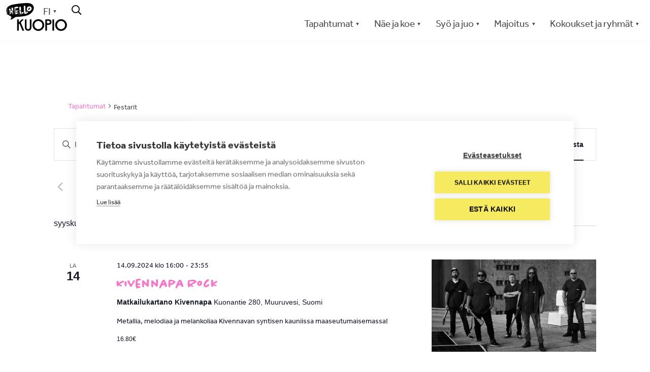

--- FILE ---
content_type: text/html; charset=UTF-8
request_url: https://www.hellokuopio.fi/tapahtumakalenteri/kategoria/musiikkitapahtumat/festarit/list/?posts_per_page=14&eventDisplay=past
body_size: 27566
content:
<!doctype html>
<html lang="fi" prefix="og: https://ogp.me/ns#">
  <head>
  <meta charset="utf-8">
  <meta http-equiv="x-ua-compatible" content="ie=edge">
  <meta name="viewport" content="width=device-width, initial-scale=1, shrink-to-fit=no">
  <link rel='stylesheet' id='tribe-events-views-v2-bootstrap-datepicker-styles-css' href='https://www.hellokuopio.fi/app/plugins/the-events-calendar/vendor/bootstrap-datepicker/css/bootstrap-datepicker.standalone.min.css?ver=6.15.13.1' type='text/css' media='all' />
<link rel='stylesheet' id='tec-variables-skeleton-css' href='https://www.hellokuopio.fi/app/plugins/the-events-calendar/common/build/css/variables-skeleton.css?ver=6.10.1' type='text/css' media='all' />
<link rel='stylesheet' id='tribe-common-skeleton-style-css' href='https://www.hellokuopio.fi/app/plugins/the-events-calendar/common/build/css/common-skeleton.css?ver=6.10.1' type='text/css' media='all' />
<link rel='stylesheet' id='tribe-tooltipster-css-css' href='https://www.hellokuopio.fi/app/plugins/the-events-calendar/common/vendor/tooltipster/tooltipster.bundle.min.css?ver=6.10.1' type='text/css' media='all' />
<link rel='stylesheet' id='tribe-events-views-v2-skeleton-css' href='https://www.hellokuopio.fi/app/plugins/the-events-calendar/build/css/views-skeleton.css?ver=6.15.13.1' type='text/css' media='all' />
<link rel='stylesheet' id='tec-variables-full-css' href='https://www.hellokuopio.fi/app/plugins/the-events-calendar/common/build/css/variables-full.css?ver=6.10.1' type='text/css' media='all' />
<link rel='stylesheet' id='tribe-common-full-style-css' href='https://www.hellokuopio.fi/app/plugins/the-events-calendar/common/build/css/common-full.css?ver=6.10.1' type='text/css' media='all' />
<link rel='stylesheet' id='tribe-events-views-v2-full-css' href='https://www.hellokuopio.fi/app/plugins/the-events-calendar/build/css/views-full.css?ver=6.15.13.1' type='text/css' media='all' />
<link rel='stylesheet' id='tribe-events-views-v2-print-css' href='https://www.hellokuopio.fi/app/plugins/the-events-calendar/build/css/views-print.css?ver=6.15.13.1' type='text/css' media='print' />
<link rel='stylesheet' id='tribe-events-pro-views-v2-print-css' href='https://www.hellokuopio.fi/app/plugins/events-calendar-pro/build/css/views-print.css?ver=7.7.11' type='text/css' media='print' />

<!-- Google Tag Manager for WordPress by gtm4wp.com -->
<script data-cfasync="false" data-pagespeed-no-defer>
	var gtm4wp_datalayer_name = "dataLayer";
	var dataLayer = dataLayer || [];
</script>
<!-- End Google Tag Manager for WordPress by gtm4wp.com -->
<!-- Search Engine Optimization by Rank Math PRO - https://rankmath.com/ -->
<title>Tapahtumat kategoriassa: Festarit &#8211; Hello Kuopio</title>
<meta name="description" content="Katso Kuopion festarit ja muut musiikkitapahtumat!"/>
<meta name="robots" content="follow, index, max-snippet:-1, max-video-preview:-1, max-image-preview:large"/>
<link rel="canonical" href="https://www.hellokuopio.fi/tapahtumakalenteri/kategoria/musiikkitapahtumat/festarit/" />
<link rel="next" href="https://www.hellokuopio.fi/tapahtumakalenteri/kategoria/musiikkitapahtumat/festarit/sivu/2/" />
<meta property="og:locale" content="fi_FI" />
<meta property="og:type" content="article" />
<meta property="og:title" content="Festarit | Kuopio" />
<meta property="og:description" content="Katso Kuopion festarit ja muut musiikkitapahtumat!" />
<meta property="og:url" content="https://www.hellokuopio.fi/tapahtumakalenteri/kategoria/musiikkitapahtumat/festarit/" />
<meta property="og:site_name" content="Hello Kuopio" />
<meta name="twitter:card" content="summary_large_image" />
<meta name="twitter:title" content="Festarit | Kuopio" />
<meta name="twitter:description" content="Katso Kuopion festarit ja muut musiikkitapahtumat!" />
<meta name="twitter:label1" content="Tapahtumat" />
<meta name="twitter:data1" content="25" />
<script type="application/ld+json" class="rank-math-schema-pro">{"@context":"https://schema.org","@graph":[{"@type":"Person","@id":"https://www.hellokuopio.fi/#person","name":"Hello Kuopio","image":{"@type":"ImageObject","@id":"https://www.hellokuopio.fi/#logo","url":"https://www.hellokuopio.fi/app/uploads/2024/05/cropped-hellokuopio_favicon_01.png","contentUrl":"https://www.hellokuopio.fi/app/uploads/2024/05/cropped-hellokuopio_favicon_01.png","caption":"Hello Kuopio","inLanguage":"fi","width":"512","height":"512"}},{"@type":"WebSite","@id":"https://www.hellokuopio.fi/#website","url":"https://www.hellokuopio.fi","name":"Hello Kuopio","publisher":{"@id":"https://www.hellokuopio.fi/#person"},"inLanguage":"fi"},{"@type":"BreadcrumbList","@id":"https://www.hellokuopio.fi/tapahtumakalenteri/kategoria/musiikkitapahtumat/festarit/#breadcrumb","itemListElement":[{"@type":"ListItem","position":"1","item":{"@id":"https://www.hellokuopio.fi","name":"Home"}},{"@type":"ListItem","position":"2","item":{"@id":"https://www.hellokuopio.fi/tapahtumakalenteri/","name":"Tapahtumat"}}]},{"@type":"CollectionPage","@id":"https://www.hellokuopio.fi/tapahtumakalenteri/kategoria/musiikkitapahtumat/festarit/#webpage","url":"https://www.hellokuopio.fi/tapahtumakalenteri/kategoria/musiikkitapahtumat/festarit/","name":"Festarit | Kuopio","isPartOf":{"@id":"https://www.hellokuopio.fi/#website"},"inLanguage":"fi","breadcrumb":{"@id":"https://www.hellokuopio.fi/tapahtumakalenteri/kategoria/musiikkitapahtumat/festarit/#breadcrumb"}}]}</script>
<!-- /Rank Math WordPress SEO plugin -->

<link rel="alternate" type="application/rss+xml" title="Hello Kuopio &raquo; Tapahtumat RSS-syöte" href="https://www.hellokuopio.fi/tapahtumakalenteri/feed/" />
<style id='wp-img-auto-sizes-contain-inline-css' type='text/css'>
img:is([sizes=auto i],[sizes^="auto," i]){contain-intrinsic-size:3000px 1500px}
/*# sourceURL=wp-img-auto-sizes-contain-inline-css */
</style>

<link rel='stylesheet' id='tribe-events-virtual-skeleton-css' href='https://www.hellokuopio.fi/app/plugins/events-calendar-pro/build/css/events-virtual-skeleton.css?ver=7.7.11' type='text/css' media='all' />
<link rel='stylesheet' id='tribe-events-virtual-full-css' href='https://www.hellokuopio.fi/app/plugins/events-calendar-pro/build/css/events-virtual-full.css?ver=7.7.11' type='text/css' media='all' />
<link rel='stylesheet' id='tec-events-pro-single-css' href='https://www.hellokuopio.fi/app/plugins/events-calendar-pro/build/css/events-single.css?ver=7.7.11' type='text/css' media='all' />
<link rel='stylesheet' id='tribe-events-pro-mini-calendar-block-styles-css' href='https://www.hellokuopio.fi/app/plugins/events-calendar-pro/build/css/tribe-events-pro-mini-calendar-block.css?ver=7.7.11' type='text/css' media='all' />
<link rel='stylesheet' id='sbi_styles-css' href='https://www.hellokuopio.fi/app/plugins/instagram-feed-pro/css/sbi-styles.min.css?ver=6.9.0' type='text/css' media='all' />
<style id='wp-emoji-styles-inline-css' type='text/css'>

	img.wp-smiley, img.emoji {
		display: inline !important;
		border: none !important;
		box-shadow: none !important;
		height: 1em !important;
		width: 1em !important;
		margin: 0 0.07em !important;
		vertical-align: -0.1em !important;
		background: none !important;
		padding: 0 !important;
	}
/*# sourceURL=wp-emoji-styles-inline-css */
</style>
<link rel='stylesheet' id='wp-block-library-css' href='https://www.hellokuopio.fi/wp/wp-includes/css/dist/block-library/style.min.css?ver=6.9' type='text/css' media='all' />
<style id='classic-theme-styles-inline-css' type='text/css'>
/*! This file is auto-generated */
.wp-block-button__link{color:#fff;background-color:#32373c;border-radius:9999px;box-shadow:none;text-decoration:none;padding:calc(.667em + 2px) calc(1.333em + 2px);font-size:1.125em}.wp-block-file__button{background:#32373c;color:#fff;text-decoration:none}
/*# sourceURL=/wp-includes/css/classic-themes.min.css */
</style>
<link rel='stylesheet' id='contact-form-7-css' href='https://www.hellokuopio.fi/app/plugins/contact-form-7/includes/css/styles.css?ver=6.1.4' type='text/css' media='all' />
<link rel='stylesheet' id='ktm-congress-search-css' href='https://www.hellokuopio.fi/app/plugins/ktm-congress-search/app/dist/assets/build.ddeb7cb6.css?ver=6.9' type='text/css' media='all' />
<link rel='stylesheet' id='sage/main.css-css' href='https://www.hellokuopio.fi/app/themes/kuopiotahko2020/dist/styles/main_97ead9fc.css' type='text/css' media='all' />
<script type="text/javascript" src="https://www.hellokuopio.fi/wp/wp-includes/js/jquery/jquery.min.js?ver=3.7.1" id="jquery-core-js"></script>
<script type="text/javascript" src="https://www.hellokuopio.fi/wp/wp-includes/js/jquery/jquery-migrate.min.js?ver=3.4.1" id="jquery-migrate-js"></script>
<script type="text/javascript" src="https://www.hellokuopio.fi/app/plugins/the-events-calendar/common/build/js/tribe-common.js?ver=9c44e11f3503a33e9540" id="tribe-common-js"></script>
<script type="text/javascript" src="https://www.hellokuopio.fi/app/plugins/the-events-calendar/build/js/views/breakpoints.js?ver=4208de2df2852e0b91ec" id="tribe-events-views-v2-breakpoints-js"></script>
<link rel="https://api.w.org/" href="https://www.hellokuopio.fi/wp-json/" /><link rel="alternate" title="JSON" type="application/json" href="https://www.hellokuopio.fi/wp-json/wp/v2/tribe_events_cat/886" /><link rel="EditURI" type="application/rsd+xml" title="RSD" href="https://www.hellokuopio.fi/wp/xmlrpc.php?rsd" />
<meta name="generator" content="WordPress 6.9" />
<meta name="tec-api-version" content="v1"><meta name="tec-api-origin" content="https://www.hellokuopio.fi"><link rel="alternate" href="https://www.hellokuopio.fi/wp-json/tribe/events/v1/events/?categories=festarit" />
<!-- Google Tag Manager for WordPress by gtm4wp.com -->
<!-- GTM Container placement set to automatic -->
<script data-cfasync="false" data-pagespeed-no-defer>
	var dataLayer_content = {"pagePostType":"tribe_events","pagePostType2":"tax-tribe_events","pageCategory":[]};
	dataLayer.push( dataLayer_content );
</script>
<script data-cfasync="false" data-pagespeed-no-defer>
(function(w,d,s,l,i){w[l]=w[l]||[];w[l].push({'gtm.start':
new Date().getTime(),event:'gtm.js'});var f=d.getElementsByTagName(s)[0],
j=d.createElement(s),dl=l!='dataLayer'?'&l='+l:'';j.async=true;j.src=
'//www.googletagmanager.com/gtm.js?id='+i+dl;f.parentNode.insertBefore(j,f);
})(window,document,'script','dataLayer','GTM-PHDZFQ8');
</script>
<!-- End Google Tag Manager for WordPress by gtm4wp.com --><style type="text/css">.recentcomments a{display:inline !important;padding:0 !important;margin:0 !important;}</style><noscript><style>.lazyload[data-src]{display:none !important;}</style></noscript><style>.lazyload{background-image:none !important;}.lazyload:before{background-image:none !important;}</style><style>.wp-block-gallery.is-cropped .blocks-gallery-item picture{height:100%;width:100%;}</style><link rel="icon" href="https://www.hellokuopio.fi/app/uploads/2024/05/cropped-hellokuopio_favicon_01-32x32.png" sizes="32x32" />
<link rel="icon" href="https://www.hellokuopio.fi/app/uploads/2024/05/cropped-hellokuopio_favicon_01-192x192.png" sizes="192x192" />
<link rel="apple-touch-icon" href="https://www.hellokuopio.fi/app/uploads/2024/05/cropped-hellokuopio_favicon_01-180x180.png" />
<meta name="msapplication-TileImage" content="https://www.hellokuopio.fi/app/uploads/2024/05/cropped-hellokuopio_favicon_01-270x270.png" />
  <script>window.site_locale = 'fi'; window.logged_in = false</script>
  <link rel="preload" href="https://www.hellokuopio.fi/app/themes/kuopiotahko2020/dist/fonts/veljmies-sans-bold-webfont_ac9ff43e.woff" as="font" crossorigin>
  <link rel="preload" href="https://www.hellokuopio.fi/app/themes/kuopiotahko2020/dist/fonts/U8-Light_5a3ff872.woff" as="font" crossorigin>
  <link rel="preload" href="https://www.hellokuopio.fi/app/themes/kuopiotahko2020/dist/fonts/U8-Bold_aba97fc5.woff" as="font" crossorigin>
  <link rel="preload" href="https://www.hellokuopio.fi/app/themes/kuopiotahko2020/dist/fonts/ktm_icons_01_21b95fc1.woff" as="font" crossorigin>
  <link href="/fontawesome-pro-5.14.0-web/css/all.css" rel="stylesheet">
  <link rel="stylesheet" href="https://use.typekit.net/otj5rba.css">
  <meta name="facebook-domain-verification" content="q1h473r59s3hv6993u02f869yc2nci" />
</head>
  <body class="archive post-type-archive post-type-archive-tribe_events wp-embed-responsive wp-theme-kuopiotahko2020resources tribe-events-page-template tribe-no-js app-data index-data taxonomy-data taxonomy-tribe_events_cat-data taxonomy-tribe_events_cat-festarit-data archive-data archive-tribe_events-data tribe-theme-kuopiotahko2020resources">
        <header class="banner">
  <div>
    <nav class="navbar is-fixed-top" role="navigation" aria-label="main navigation">
      <div class="container navbar-secondary-container">
          <div id="secondary-menu" class="navbar-menu-secondary is-hidden-touch"><div class='navbar-item Info show-in-mobile menu-item menu-item-type-post_type menu-item-object-page menu-item-has-children has-dropdown is-hoverable' tabindex='0'>
<a class='navbar-link' href='https://www.hellokuopio.fi/info/' target=''>Info</a><div class='navbar-dropdown'><a class='navbar-item Info  menu-item menu-item-type-post_type menu-item-object-page' href='https://www.hellokuopio.fi/info/' target=''>Info</a><a class='navbar-item Sijainti ja kulkuyhteydet  menu-item menu-item-type-post_type menu-item-object-page' href='https://www.hellokuopio.fi/info/sijainti-ja-kulkuyhteydet/' target=''>Sijainti ja kulkuyhteydet</a><a class='navbar-item Kartat  menu-item menu-item-type-post_type menu-item-object-page' href='https://www.hellokuopio.fi/kartat/' target=''>Kartat</a><a class='navbar-item Kuopio  menu-item menu-item-type-post_type menu-item-object-page' href='https://www.hellokuopio.fi/kuopio/' target=''>Kuopio</a><a class='navbar-item Tahko  menu-item menu-item-type-post_type menu-item-object-page' href='https://www.hellokuopio.fi/tahko/' target=''>Tahko</a><a class='navbar-item Savo  menu-item menu-item-type-post_type menu-item-object-page' href='https://www.hellokuopio.fi/savo/' target=''>Savo</a><a class='navbar-item Opiskelu  menu-item menu-item-type-post_type menu-item-object-page' href='https://www.hellokuopio.fi/opiskelu/' target=''>Opiskelu</a><a class='navbar-item Vastuullisuus  menu-item menu-item-type-post_type menu-item-object-page' href='https://www.hellokuopio.fi/teemat/vastuullisuus/' target=''>Vastuullisuus</a><a class='navbar-item Kuopio-Tahko Markkinointi  menu-item menu-item-type-post_type menu-item-object-page' href='https://www.hellokuopio.fi/kuopio-tahko-markkinointi/' target=''>Kuopio-Tahko Markkinointi</a><a class='navbar-item Kumppaniksi  menu-item menu-item-type-post_type menu-item-object-page' href='https://www.hellokuopio.fi/kuopio-tahko-markkinointi/kumppaniksi/' target=''>Kumppaniksi</a><a class='navbar-item Tiedotus  menu-item menu-item-type-post_type menu-item-object-page' href='https://www.hellokuopio.fi/kuopio-tahko-markkinointi/tiedotus/' target=''>Tiedotus</a><a class='navbar-item Minun KTM partner-item menu-item menu-item-type-post_type menu-item-object-page' href='https://www.hellokuopio.fi/kuopio-tahko-markkinointi/minun-ktm/' target=''>Minun KTM</a><a class='navbar-item Kumppanit partner-item menu-item menu-item-type-post_type menu-item-object-page' href='https://www.hellokuopio.fi/kuopio-tahko-markkinointi/kumppanit/' target=''>Kumppanit</a><a class='navbar-item Tilastot partner-item menu-item menu-item-type-post_type menu-item-object-page' href='https://www.hellokuopio.fi/kuopio-tahko-markkinointi/tilastot/' target=''>Tilastot</a></div></div></a><div class="navbar-item has-dropdown is-hoverable is-hidden-touch menu-item-has-children" tabindex="0"><a class="navbar-link">FI</a><div class="navbar-dropdown lang-nav"> <ul><li class="lang-item lang-item-0 lang-item-fi current-lang">
      <a lang="fi" hreflang="fi" href="https://www.hellokuopio.fi/tapahtumakalenteri/kategoria/musiikkitapahtumat/festarit/">FI</a></li><li class="lang-item lang-item-0 lang-item-en ">
      <a lang="en" hreflang="en" href="https://www.hellokuopio.fi/en/home/">EN</a></li></ul></div></div></div>
        <div class="navbar-icons">
          <div class="navbar-item is-hidden-touch">
            <a href="/suunnittele-matkasi/" class="no-border far fa-search is-black magnifier-head" id="readlist-btn"></a>
          </div>
          
        </div>
      </div>

      <div class="container">
        <div class="navbar-brand">
          <a class="navbar-item logo no-border" href="https://www.hellokuopio.fi/">
            <img src="[data-uri]" alt="Hello Kuopio" width="120" data-src="https://www.hellokuopio.fi/app/themes/kuopiotahko2020/dist/images/hellokuopio-logo_31c4a4c2.svg" decoding="async" class="lazyload"><noscript><img src="https://www.hellokuopio.fi/app/themes/kuopiotahko2020/dist/images/hellokuopio-logo_31c4a4c2.svg" alt="Hello Kuopio" width="120" data-eio="l"></noscript>
          </a>

          <div class="navbar-search navbar-item is-hidden-desktop">
            <a href="#" class="far fa-search is-black is-size-5 no-border search-modal-opener"></a>
          </div>

          <button class="button navbar-burger" data-target="primary-menu">
            <span></span>
            <span></span>
            <span></span>
          </button>
        </div>

        <div class="navbar-start navbar-primary-container">
          

            <div id="primary-menu" class="navbar-menu mob-menu is-hidden-desktop"><div class="navbar-item has-dropdown is-hoverable is-hidden-desktop" tabindex="0"><div class="navbar-dropdown" style="text-align: center;"><ul class="mobile-langmenu"><li class="lang-item lang-item-0 lang-item-fi current-lang">
      <a lang="fi" hreflang="fi" href="https://www.hellokuopio.fi/tapahtumakalenteri/kategoria/musiikkitapahtumat/festarit/">FI</a></li><li class="lang-item lang-item-0 lang-item-en ">
      <a lang="en" hreflang="en" href="https://www.hellokuopio.fi/en/home/">EN</a></li> <a href="/profiili/"><i class="fas fa-user profile-icon"></i></a></ul></div></div> <div class='navbar-item Tapahtumat  menu-item menu-item-type-post_type menu-item-object-page menu-item-has-children has-dropdown is-hoverable' tabindex='0'>
<a class='navbar-link' href='https://www.hellokuopio.fi/tapahtumat/' target=''>Tapahtumat</a><div class='navbar-dropdown'><a class='navbar-item Tapahtumat  menu-item menu-item-type-post_type menu-item-object-page' href='https://www.hellokuopio.fi/tapahtumat/' target=''>Tapahtumat</a><a class='navbar-item Tapahtumakalenteri  menu-item menu-item-type-post_type menu-item-object-page' href='https://www.hellokuopio.fi/tapahtumat/tapahtumakalenteri/' target=''>Tapahtumakalenteri</a><a class='navbar-item Tapahtuman lisääminen  menu-item menu-item-type-post_type menu-item-object-page' href='https://www.hellokuopio.fi/tapahtumat/tapahtuman-lisaaminen/' target=''>Tapahtuman lisääminen</a><a class='navbar-item <b> Tiesitkö? </b> Mondo on valinnut Kuopion vuoden 2025 kotimaankohteeksi! menu-lift menu-item menu-item-type-custom menu-item-object-custom' href='' target=''><b> Tiesitkö? </b> Mondo on valinnut Kuopion vuoden 2025 kotimaankohteeksi!</a></div></div></a><div class='navbar-item Näe ja koe has-multicol-nav menu-item menu-item-type-post_type menu-item-object-page menu-item-has-children has-dropdown is-hoverable' tabindex='0'>
<a class='navbar-link' href='https://www.hellokuopio.fi/nae-ja-koe/' target=''>Näe ja koe</a><div class='navbar-dropdown'><a class='navbar-item Näe ja koe is-wide menu-item menu-item-type-post_type menu-item-object-page' href='https://www.hellokuopio.fi/nae-ja-koe/' target=''>Näe ja koe</a><a class='navbar-item Aktiviteetit  menu-item menu-item-type-post_type menu-item-object-page' href='https://www.hellokuopio.fi/nae-ja-koe/aktiviteetit/' target=''>Aktiviteetit</a><a class='navbar-item Lapsille  menu-item menu-item-type-post_type menu-item-object-page' href='https://www.hellokuopio.fi/teemat/lapsille/' target=''>Lapsille</a><a class='navbar-item Urheiluviihde  menu-item menu-item-type-post_type menu-item-object-page' href='https://www.hellokuopio.fi/urheiluviihde/' target=''>Urheiluviihde</a><a class='navbar-item Shoppailu  menu-item menu-item-type-post_type menu-item-object-page' href='https://www.hellokuopio.fi/nae-ja-koe/shoppailu/' target=''>Shoppailu</a><a class='navbar-item Inspiroidu  menu-item menu-item-type-post_type menu-item-object-page' href='https://www.hellokuopio.fi/inspiraatio/' target=''>Inspiroidu</a><a class='navbar-item Kulttuuri ja käyntikohteet  menu-item menu-item-type-post_type menu-item-object-page' href='https://www.hellokuopio.fi/nae-ja-koe/kulttuuri-ja-kayntikohteet/' target=''>Kulttuuri ja käyntikohteet</a><a class='navbar-item Museot  menu-item menu-item-type-post_type menu-item-object-page' href='https://www.hellokuopio.fi/nae-ja-koe/kulttuuri-ja-kayntikohteet/museot/' target=''>Museot</a><a class='navbar-item Nähtävyydet  menu-item menu-item-type-post_type menu-item-object-page' href='https://www.hellokuopio.fi/nae-ja-koe/kulttuuri-ja-kayntikohteet/nahtavyydet/' target=''>Nähtävyydet</a><a class='navbar-item Teatterit  menu-item menu-item-type-post_type menu-item-object-page' href='https://www.hellokuopio.fi/nae-ja-koe/kulttuuri-ja-kayntikohteet/teatterit/' target=''>Teatterit</a><a class='navbar-item Panimot ja tislaamot  menu-item menu-item-type-post_type menu-item-object-page' href='https://www.hellokuopio.fi/nae-ja-koe/kulttuuri-ja-kayntikohteet/panimot-ja-tislaamot/' target=''>Panimot ja tislaamot</a><a class='navbar-item <b> Millä fiiliksellä mennään?</b> menu-lift menu-item menu-item-type-custom menu-item-object-custom' href='#' target=''><b> Millä fiiliksellä mennään?</b></a><a class='navbar-item Huvittelua ja hyvää energiaa right-side menu-item menu-item-type-post_type menu-item-object-page' href='https://www.hellokuopio.fi/huvittelua-ja-hyvaa-energiaa/' target=''>Huvittelua ja hyvää energiaa</a><a class='navbar-item Säpinää cityssä right-side menu-item menu-item-type-post_type menu-item-object-page' href='https://www.hellokuopio.fi/sapinaa-cityssa/' target=''>Säpinää cityssä</a><a class='navbar-item Luontonautiskelu right-side menu-item menu-item-type-post_type menu-item-object-page' href='https://www.hellokuopio.fi/luontonautiskelu/' target=''>Luontonautiskelu</a><a class='navbar-item Perinteitä ja kaupunkikulttuuria right-side menu-item menu-item-type-post_type menu-item-object-page' href='https://www.hellokuopio.fi/perinteita-ja-kaupunkikulttuuria/' target=''>Perinteitä ja kaupunkikulttuuria</a><a class='navbar-item Hemmottelua ja hidasta elämää right-side menu-item menu-item-type-post_type menu-item-object-page' href='https://www.hellokuopio.fi/hemmottelua-ja-hidasta-elamaa/' target=''>Hemmottelua ja hidasta elämää</a></div></div></a><div class='navbar-item Syö ja juo  menu-item menu-item-type-post_type menu-item-object-page menu-item-has-children has-dropdown is-hoverable' tabindex='0'>
<a class='navbar-link' href='https://www.hellokuopio.fi/syo-ja-juo/' target=''>Syö ja juo</a><div class='navbar-dropdown'><a class='navbar-item Syö ja juo  menu-item menu-item-type-post_type menu-item-object-page' href='https://www.hellokuopio.fi/syo-ja-juo/' target=''>Syö ja juo</a><a class='navbar-item Ruokaravintolat  menu-item menu-item-type-post_type menu-item-object-page' href='https://www.hellokuopio.fi/syo-ja-juo/ruokaravintolat/' target=''>Ruokaravintolat</a><a class='navbar-item Kahvilat  menu-item menu-item-type-post_type menu-item-object-page' href='https://www.hellokuopio.fi/syo-ja-juo/kahvilat/' target=''>Kahvilat</a><a class='navbar-item Rinneravintolat  menu-item menu-item-type-post_type menu-item-object-page' href='https://www.hellokuopio.fi/syo-ja-juo/rinneravintolat-afterski/' target=''>Rinneravintolat</a><a class='navbar-item Yöelämä  menu-item menu-item-type-post_type menu-item-object-page' href='https://www.hellokuopio.fi/syo-ja-juo/yoelama/' target=''>Yöelämä</a><a class='navbar-item <b> Tiesitkö? </b> Kuopio-Tahko-alueella on asukasmäärään nähden eniten ravintoloita koko Suomessa. menu-lift menu-item menu-item-type-custom menu-item-object-custom' href='' target=''><b> Tiesitkö? </b> Kuopio-Tahko-alueella on asukasmäärään nähden eniten ravintoloita koko Suomessa.</a></div></div></a><div class='navbar-item Majoitus  menu-item menu-item-type-post_type menu-item-object-page menu-item-has-children has-dropdown is-hoverable' tabindex='0'>
<a class='navbar-link' href='https://www.hellokuopio.fi/majoitus/' target=''>Majoitus</a><div class='navbar-dropdown'><a class='navbar-item Majoitus  menu-item menu-item-type-post_type menu-item-object-page' href='https://www.hellokuopio.fi/majoitus/' target=''>Majoitus</a><a class='navbar-item Hotellit  menu-item menu-item-type-post_type menu-item-object-page' href='https://www.hellokuopio.fi/majoitus/hotellit/' target=''>Hotellit</a><a class='navbar-item Huoneistot  menu-item menu-item-type-post_type menu-item-object-page' href='https://www.hellokuopio.fi/majoitus/huoneistot/' target=''>Huoneistot</a><a class='navbar-item Mökit ja huvilat  menu-item menu-item-type-post_type menu-item-object-page' href='https://www.hellokuopio.fi/majoitus/mokit-ja-huvilat/' target=''>Mökit ja huvilat</a><a class='navbar-item Leirintä  menu-item menu-item-type-post_type menu-item-object-page' href='https://www.hellokuopio.fi/majoitus/leirinta/' target=''>Leirintä</a><a class='navbar-item <b> Tiesitkö? </b> Kuopio on Suomen mökkivaltaisin kunta yli 10 000 kesämökillä. menu-lift menu-item menu-item-type-custom menu-item-object-custom' href='' target=''><b> Tiesitkö? </b> Kuopio on Suomen mökkivaltaisin kunta yli 10 000 kesämökillä.</a></div></div></a><div class='navbar-item Kokoukset ja ryhmät  menu-item menu-item-type-post_type menu-item-object-page menu-item-has-children has-dropdown is-hoverable' tabindex='0'>
<a class='navbar-link' href='https://www.hellokuopio.fi/kokoukset/' target=''>Kokoukset ja ryhmät</a><div class='navbar-dropdown'><a class='navbar-item Kokoukset ja ryhmät  menu-item menu-item-type-post_type menu-item-object-page' href='https://www.hellokuopio.fi/kokoukset/' target=''>Kokoukset ja ryhmät</a><a class='navbar-item Kokoustilat  menu-item menu-item-type-post_type menu-item-object-page' href='https://www.hellokuopio.fi/kokoukset/kokoustilat/' target=''>Kokoustilat</a><a class='navbar-item <b> Tiesitkö? </b> Kuopioon tuli ensimmäisenä pohjoismaisena kaupunkina sähköavusteiset kaupunkipyörät, jotka ovat olleet menestys. menu-lift menu-item menu-item-type-custom menu-item-object-custom' href='' target=''><b> Tiesitkö? </b> Kuopioon tuli ensimmäisenä pohjoismaisena kaupunkina sähköavusteiset kaupunkipyörät, jotka ovat olleet menestys.</a></div></div></a></div>
            <div id="primary-menu-mob" class="navbar-menu is-hidden-touch"><div class="navbar-item has-dropdown is-hoverable is-hidden-desktop" tabindex="0"><div class="navbar-dropdown" style="text-align: center;"><ul class="mobile-langmenu"><li class="lang-item lang-item-0 lang-item-fi current-lang">
      <a lang="fi" hreflang="fi" href="https://www.hellokuopio.fi/tapahtumakalenteri/kategoria/musiikkitapahtumat/festarit/">FI</a></li><li class="lang-item lang-item-0 lang-item-en ">
      <a lang="en" hreflang="en" href="https://www.hellokuopio.fi/en/home/">EN</a></li> <a href="/profiili/"><i class="fas fa-user profile-icon"></i></a></ul></div></div> <div class='navbar-item Tapahtumat  menu-item menu-item-type-post_type menu-item-object-page menu-item-has-children has-dropdown is-hoverable' tabindex='0'>
<a class='navbar-link' href='https://www.hellokuopio.fi/tapahtumat/' target=''>Tapahtumat</a><div class='navbar-dropdown'><a class='navbar-item Tapahtumat  menu-item menu-item-type-post_type menu-item-object-page' href='https://www.hellokuopio.fi/tapahtumat/' target=''>Tapahtumat</a><a class='navbar-item Tapahtumakalenteri  menu-item menu-item-type-post_type menu-item-object-page' href='https://www.hellokuopio.fi/tapahtumat/tapahtumakalenteri/' target=''>Tapahtumakalenteri</a><a class='navbar-item Tapahtuman lisääminen  menu-item menu-item-type-post_type menu-item-object-page' href='https://www.hellokuopio.fi/tapahtumat/tapahtuman-lisaaminen/' target=''>Tapahtuman lisääminen</a><a class='navbar-item <b> Tiesitkö? </b> Mondo on valinnut Kuopion vuoden 2025 kotimaankohteeksi! menu-lift menu-item menu-item-type-custom menu-item-object-custom' href='' target=''><b> Tiesitkö? </b> Mondo on valinnut Kuopion vuoden 2025 kotimaankohteeksi!</a></div></div></a><div class='navbar-item Näe ja koe has-multicol-nav menu-item menu-item-type-post_type menu-item-object-page menu-item-has-children has-dropdown is-hoverable' tabindex='0'>
<a class='navbar-link' href='https://www.hellokuopio.fi/nae-ja-koe/' target=''>Näe ja koe</a><div class='navbar-dropdown'><a class='navbar-item Näe ja koe is-wide menu-item menu-item-type-post_type menu-item-object-page' href='https://www.hellokuopio.fi/nae-ja-koe/' target=''>Näe ja koe</a><a class='navbar-item Aktiviteetit  menu-item menu-item-type-post_type menu-item-object-page' href='https://www.hellokuopio.fi/nae-ja-koe/aktiviteetit/' target=''>Aktiviteetit</a><a class='navbar-item Lapsille  menu-item menu-item-type-post_type menu-item-object-page' href='https://www.hellokuopio.fi/teemat/lapsille/' target=''>Lapsille</a><a class='navbar-item Urheiluviihde  menu-item menu-item-type-post_type menu-item-object-page' href='https://www.hellokuopio.fi/urheiluviihde/' target=''>Urheiluviihde</a><a class='navbar-item Shoppailu  menu-item menu-item-type-post_type menu-item-object-page' href='https://www.hellokuopio.fi/nae-ja-koe/shoppailu/' target=''>Shoppailu</a><a class='navbar-item Inspiroidu  menu-item menu-item-type-post_type menu-item-object-page' href='https://www.hellokuopio.fi/inspiraatio/' target=''>Inspiroidu</a><a class='navbar-item Kulttuuri ja käyntikohteet  menu-item menu-item-type-post_type menu-item-object-page' href='https://www.hellokuopio.fi/nae-ja-koe/kulttuuri-ja-kayntikohteet/' target=''>Kulttuuri ja käyntikohteet</a><a class='navbar-item Museot  menu-item menu-item-type-post_type menu-item-object-page' href='https://www.hellokuopio.fi/nae-ja-koe/kulttuuri-ja-kayntikohteet/museot/' target=''>Museot</a><a class='navbar-item Nähtävyydet  menu-item menu-item-type-post_type menu-item-object-page' href='https://www.hellokuopio.fi/nae-ja-koe/kulttuuri-ja-kayntikohteet/nahtavyydet/' target=''>Nähtävyydet</a><a class='navbar-item Teatterit  menu-item menu-item-type-post_type menu-item-object-page' href='https://www.hellokuopio.fi/nae-ja-koe/kulttuuri-ja-kayntikohteet/teatterit/' target=''>Teatterit</a><a class='navbar-item Panimot ja tislaamot  menu-item menu-item-type-post_type menu-item-object-page' href='https://www.hellokuopio.fi/nae-ja-koe/kulttuuri-ja-kayntikohteet/panimot-ja-tislaamot/' target=''>Panimot ja tislaamot</a><a class='navbar-item <b> Millä fiiliksellä mennään?</b> menu-lift menu-item menu-item-type-custom menu-item-object-custom' href='#' target=''><b> Millä fiiliksellä mennään?</b></a><a class='navbar-item Huvittelua ja hyvää energiaa right-side menu-item menu-item-type-post_type menu-item-object-page' href='https://www.hellokuopio.fi/huvittelua-ja-hyvaa-energiaa/' target=''>Huvittelua ja hyvää energiaa</a><a class='navbar-item Säpinää cityssä right-side menu-item menu-item-type-post_type menu-item-object-page' href='https://www.hellokuopio.fi/sapinaa-cityssa/' target=''>Säpinää cityssä</a><a class='navbar-item Luontonautiskelu right-side menu-item menu-item-type-post_type menu-item-object-page' href='https://www.hellokuopio.fi/luontonautiskelu/' target=''>Luontonautiskelu</a><a class='navbar-item Perinteitä ja kaupunkikulttuuria right-side menu-item menu-item-type-post_type menu-item-object-page' href='https://www.hellokuopio.fi/perinteita-ja-kaupunkikulttuuria/' target=''>Perinteitä ja kaupunkikulttuuria</a><a class='navbar-item Hemmottelua ja hidasta elämää right-side menu-item menu-item-type-post_type menu-item-object-page' href='https://www.hellokuopio.fi/hemmottelua-ja-hidasta-elamaa/' target=''>Hemmottelua ja hidasta elämää</a></div></div></a><div class='navbar-item Syö ja juo  menu-item menu-item-type-post_type menu-item-object-page menu-item-has-children has-dropdown is-hoverable' tabindex='0'>
<a class='navbar-link' href='https://www.hellokuopio.fi/syo-ja-juo/' target=''>Syö ja juo</a><div class='navbar-dropdown'><a class='navbar-item Syö ja juo  menu-item menu-item-type-post_type menu-item-object-page' href='https://www.hellokuopio.fi/syo-ja-juo/' target=''>Syö ja juo</a><a class='navbar-item Ruokaravintolat  menu-item menu-item-type-post_type menu-item-object-page' href='https://www.hellokuopio.fi/syo-ja-juo/ruokaravintolat/' target=''>Ruokaravintolat</a><a class='navbar-item Kahvilat  menu-item menu-item-type-post_type menu-item-object-page' href='https://www.hellokuopio.fi/syo-ja-juo/kahvilat/' target=''>Kahvilat</a><a class='navbar-item Rinneravintolat  menu-item menu-item-type-post_type menu-item-object-page' href='https://www.hellokuopio.fi/syo-ja-juo/rinneravintolat-afterski/' target=''>Rinneravintolat</a><a class='navbar-item Yöelämä  menu-item menu-item-type-post_type menu-item-object-page' href='https://www.hellokuopio.fi/syo-ja-juo/yoelama/' target=''>Yöelämä</a><a class='navbar-item <b> Tiesitkö? </b> Kuopio-Tahko-alueella on asukasmäärään nähden eniten ravintoloita koko Suomessa. menu-lift menu-item menu-item-type-custom menu-item-object-custom' href='' target=''><b> Tiesitkö? </b> Kuopio-Tahko-alueella on asukasmäärään nähden eniten ravintoloita koko Suomessa.</a></div></div></a><div class='navbar-item Majoitus  menu-item menu-item-type-post_type menu-item-object-page menu-item-has-children has-dropdown is-hoverable' tabindex='0'>
<a class='navbar-link' href='https://www.hellokuopio.fi/majoitus/' target=''>Majoitus</a><div class='navbar-dropdown'><a class='navbar-item Majoitus  menu-item menu-item-type-post_type menu-item-object-page' href='https://www.hellokuopio.fi/majoitus/' target=''>Majoitus</a><a class='navbar-item Hotellit  menu-item menu-item-type-post_type menu-item-object-page' href='https://www.hellokuopio.fi/majoitus/hotellit/' target=''>Hotellit</a><a class='navbar-item Huoneistot  menu-item menu-item-type-post_type menu-item-object-page' href='https://www.hellokuopio.fi/majoitus/huoneistot/' target=''>Huoneistot</a><a class='navbar-item Mökit ja huvilat  menu-item menu-item-type-post_type menu-item-object-page' href='https://www.hellokuopio.fi/majoitus/mokit-ja-huvilat/' target=''>Mökit ja huvilat</a><a class='navbar-item Leirintä  menu-item menu-item-type-post_type menu-item-object-page' href='https://www.hellokuopio.fi/majoitus/leirinta/' target=''>Leirintä</a><a class='navbar-item <b> Tiesitkö? </b> Kuopio on Suomen mökkivaltaisin kunta yli 10 000 kesämökillä. menu-lift menu-item menu-item-type-custom menu-item-object-custom' href='' target=''><b> Tiesitkö? </b> Kuopio on Suomen mökkivaltaisin kunta yli 10 000 kesämökillä.</a></div></div></a><div class='navbar-item Kokoukset ja ryhmät  menu-item menu-item-type-post_type menu-item-object-page menu-item-has-children has-dropdown is-hoverable' tabindex='0'>
<a class='navbar-link' href='https://www.hellokuopio.fi/kokoukset/' target=''>Kokoukset ja ryhmät</a><div class='navbar-dropdown'><a class='navbar-item Kokoukset ja ryhmät  menu-item menu-item-type-post_type menu-item-object-page' href='https://www.hellokuopio.fi/kokoukset/' target=''>Kokoukset ja ryhmät</a><a class='navbar-item Kokoustilat  menu-item menu-item-type-post_type menu-item-object-page' href='https://www.hellokuopio.fi/kokoukset/kokoustilat/' target=''>Kokoustilat</a><a class='navbar-item <b> Tiesitkö? </b> Kuopioon tuli ensimmäisenä pohjoismaisena kaupunkina sähköavusteiset kaupunkipyörät, jotka ovat olleet menestys. menu-lift menu-item menu-item-type-custom menu-item-object-custom' href='' target=''><b> Tiesitkö? </b> Kuopioon tuli ensimmäisenä pohjoismaisena kaupunkina sähköavusteiset kaupunkipyörät, jotka ovat olleet menestys.</a></div></div></a></div>
            

          
        </div>

      </div>
    </nav>
  </div>
</header>

<div id="searchModal" class="modal fade" role="dialog">
  <div class="modal-background"></div>
  <div class="modal-content has-text-centered">
    <h5> Hae sivulta </h5>
    <form method="get" action="/suunnittele-matkasi"  autocomplete="off"  class="form-search inline">
      <label for="search-input" style="display: none;">Placeholder</label>
      <input type="text" name="q" id="search-input" class="input" placeholder="Kirjoita hakusana..">
      <button type="submit" class="search-submit button" value="HAE" >Haku</button>
    </form>
  </div>
  <button class="modal-close modal-toggle" aria-label="close" data-target="searchModal" value="SULJE">SULJE</button>
</div>
    <div class="wrap container" role="document">
      <div class="content">
        <main class="main">
            <div
	 class="tribe-common tribe-events tribe-events-view tribe-events-view--list alignwide" 	data-js="tribe-events-view"
	data-view-rest-nonce=""
	data-view-rest-url="https://www.hellokuopio.fi/wp-json/tribe/views/v2/html?lang=fi"
	data-view-rest-method="GET"
	data-view-manage-url="1"
				data-view-breakpoint-pointer="c21b7bd0-a85f-4402-93e2-c9012586e5fa"
	 role="main">
	<div class="tribe-common-l-container tribe-events-l-container">

		<div
	class="tribe-events-view-loader tribe-common-a11y-hidden"
	role="alert"
	aria-live="polite"
>
	<span class="tribe-events-view-loader__text tribe-common-a11y-visual-hide">
		14 tapahtumat found.	</span>
	<div class="tribe-events-view-loader__dots tribe-common-c-loader">
		<svg
	 class="tribe-common-c-svgicon tribe-common-c-svgicon--dot tribe-common-c-loader__dot tribe-common-c-loader__dot--first" 	aria-hidden="true"
	viewBox="0 0 15 15"
	xmlns="http://www.w3.org/2000/svg"
>
	<circle cx="7.5" cy="7.5" r="7.5"/>
</svg>
		<svg
	 class="tribe-common-c-svgicon tribe-common-c-svgicon--dot tribe-common-c-loader__dot tribe-common-c-loader__dot--second" 	aria-hidden="true"
	viewBox="0 0 15 15"
	xmlns="http://www.w3.org/2000/svg"
>
	<circle cx="7.5" cy="7.5" r="7.5"/>
</svg>
		<svg
	 class="tribe-common-c-svgicon tribe-common-c-svgicon--dot tribe-common-c-loader__dot tribe-common-c-loader__dot--third" 	aria-hidden="true"
	viewBox="0 0 15 15"
	xmlns="http://www.w3.org/2000/svg"
>
	<circle cx="7.5" cy="7.5" r="7.5"/>
</svg>
	</div>
</div>

		<script type="application/ld+json">
[{"@context":"http://schema.org","@type":"Event","name":"Kivennapa Rock","description":"&lt;p&gt;Metallia, melodiaa ja melankoliaa Kivennavan syntisen kauniissa maaseutumaisemassa!&lt;/p&gt;\\n","image":"https://www.hellokuopio.fi/app/uploads/2024/08/Kivennaparock.jpg","url":"https://www.hellokuopio.fi/tapahtuma/kivennapa-rock/","eventAttendanceMode":"https://schema.org/OfflineEventAttendanceMode","eventStatus":"https://schema.org/EventScheduled","startDate":"2024-09-14T16:00:00+03:00","endDate":"2024-09-14T23:55:00+03:00","location":{"@type":"Place","name":"Matkailukartano Kivennapa","description":"","image":false,"url":"https://www.hellokuopio.fi/tapahtumapaikka/matkailukartano-kivennapa/","address":{"@type":"PostalAddress","streetAddress":"Kuonantie 280","addressLocality":"Muuruvesi","postalCode":"73460","addressCountry":"Suomi"},"geo":{"@type":"GeoCoordinates","latitude":63.0689399,"longitude":28.0015091},"telephone":"","sameAs":"www.kivennapa.com"},"offers":{"@type":"Offer","price":"16.80","priceCurrency":"EUR","url":"https://www.hellokuopio.fi/tapahtuma/kivennapa-rock/","category":"primary","availability":"inStock","validFrom":"2024-08-23T00:00:00+00:00"},"performer":"Organization"},{"@context":"http://schema.org","@type":"Event","name":"Osuma Sunsets Kuopio","description":"&lt;p&gt;Osuma Sunsets Kuopio 2025 avaa Kuopion tapahtumakes\u00e4n. Laaja kattaus urheilua, viihdett\u00e4 ja eturivin artisteja!&lt;/p&gt;\\n","image":"https://www.hellokuopio.fi/app/uploads/2024/10/Osuma-Sunsets-Kuopio.jpg","url":"https://www.hellokuopio.fi/tapahtuma/osuma-sunsets-kuopio/","eventAttendanceMode":"https://schema.org/OfflineEventAttendanceMode","eventStatus":"https://schema.org/EventScheduled","startDate":"2025-05-23T00:00:00+03:00","endDate":"2025-05-24T23:59:59+03:00","location":{"@type":"Place","name":"Kuopion Satamatori","description":"","url":"https://www.hellokuopio.fi/tapahtumapaikka/satamatori/","address":{"@type":"PostalAddress","streetAddress":"Kauppakatu 1","addressLocality":"Kuopio","postalCode":"70100","addressCountry":"Suomi"},"geo":{"@type":"GeoCoordinates","latitude":62.8926562,"longitude":27.6958918},"telephone":"","sameAs":""},"organizer":{"@type":"Person","name":"Target Events Oy","description":"","url":"","telephone":"0447871107","email":"","sameAs":""},"performer":"Organization"},{"@context":"http://schema.org","@type":"Event","name":"Saanarock","description":"&lt;p&gt;Saanarock juhlitaan ensimm\u00e4ist\u00e4 kertaa Saanalla \u2013\u00a0perjantain nuorille suunnattu tapahtuma on ik\u00e4rajaton ja maksuton, lauantaina juhlitaan aikuisten kesken.&lt;/p&gt;\\n","image":"https://www.hellokuopio.fi/app/uploads/2024/02/Saana-Kuopio.jpg","url":"https://www.hellokuopio.fi/tapahtuma/saanarock/","eventAttendanceMode":"https://schema.org/OfflineEventAttendanceMode","eventStatus":"https://schema.org/EventScheduled","startDate":"2025-05-30T00:00:00+03:00","endDate":"2025-05-31T23:59:59+03:00","location":{"@type":"Place","name":"Matkailukeskus Kuopion Saana","description":"&lt;p&gt;Matkailukeskus Kuopion Saana yhdist\u00e4\u00e4 saunael\u00e4mykset, upeat ravintolapalvelut sek\u00e4 lukuisat tapahtumat ja aktiviteetit saman katon alle.&lt;/p&gt;\\n","image":"https://www.hellokuopio.fi/app/uploads/2019/02/Kuopion-Saana-logo.jpg","url":"https://www.hellokuopio.fi/tapahtumapaikka/matkailukeskus-kuopion-saana/","address":{"@type":"PostalAddress","streetAddress":"Siikaranta 12","addressLocality":"Kuopio","postalCode":"70620"},"geo":{"@type":"GeoCoordinates","latitude":62.8739138,"longitude":27.6596916},"telephone":"044 7240940","sameAs":""},"performer":"Organization"},{"@context":"http://schema.org","@type":"Event","name":"Veto Festival","description":"&lt;p&gt;Ik\u00e4rajaton Veto Festival j\u00e4rjestet\u00e4\u00e4n Kuopion Savilahden Luolassa 31. toukokuuta!&lt;/p&gt;\\n","image":"https://www.hellokuopio.fi/app/uploads/2024/12/veto_juliste_16_9_horizontal_fin.jpg","url":"https://www.hellokuopio.fi/tapahtuma/veto-festival/","eventAttendanceMode":"https://schema.org/OfflineEventAttendanceMode","eventStatus":"https://schema.org/EventScheduled","startDate":"2025-05-31T00:00:00+03:00","endDate":"2025-05-31T23:59:59+03:00","location":{"@type":"Place","name":"Luola \u2013 Savilahden liikunta- ja tapahtumakeskus","description":"","url":"https://www.hellokuopio.fi/tapahtumapaikka/luola-savilahden-liikunta-ja-tapahtumakeskus/","address":{"@type":"PostalAddress","streetAddress":"Loistekatu 12","addressLocality":"Kuopio","postalCode":"70210"},"telephone":"","sameAs":"https://www.kuopio.fi/kohteet/luola/"},"performer":"Organization"},{"@context":"http://schema.org","@type":"Event","name":"Kuopio Jazz &#038; Blues Festivaali","description":"&lt;p&gt;Kuopio Jazz &amp; Blues Festivaalilla n\u00e4hd\u00e4\u00e4n t\u00e4n\u00e4 vuonna kotimaisia huippumuusikoita kahden p\u00e4iv\u00e4n ajan 6.-7.6.2025.&lt;/p&gt;\\n","image":"https://www.hellokuopio.fi/app/uploads/2025/03/KJBFest-kuva-2.jpg","url":"https://www.hellokuopio.fi/tapahtuma/kuopio-jazz-blues-festivaali/","eventAttendanceMode":"https://schema.org/OfflineEventAttendanceMode","eventStatus":"https://schema.org/EventScheduled","startDate":"2025-06-06T00:00:00+03:00","endDate":"2025-06-07T23:59:59+03:00","location":{"@type":"Place","name":"Ravintola Wanha Satama","description":"&lt;p&gt;Kuopion matkustajasatamassa, Kallaveden rannalla sijaitseva legendaarinen kes\u00e4ravintola tarjoilee juomaa, ruokaa ja viihdett\u00e4 l\u00e4pi kes\u00e4n!&lt;/p&gt;\\n","image":false,"url":"https://www.hellokuopio.fi/tapahtumapaikka/ravintola-wanha-satama/","address":{"@type":"PostalAddress","streetAddress":"Matkustajasatama","addressLocality":"Kuopio","postalCode":"70100","addressCountry":"Suomi"},"geo":{"@type":"GeoCoordinates","latitude":62.892373,"longitude":27.696939},"telephone":"050 3429 276","sameAs":"www.wanhasatama.net"},"organizer":{"@type":"Person","name":"Kuopio Jazz &#038; Blues ry","description":"","url":"https://www.kjb.fi/","telephone":"","email":"ku&#111;p&#105;o&#106;azz&#98;lues&#64;g&#109;&#97;il&#46;c&#111;&#109;","sameAs":"https://www.kjb.fi/"},"offers":{"@type":"Offer","price":"35 - 70","priceCurrency":"EUR","url":"https://www.hellokuopio.fi/tapahtuma/kuopio-jazz-blues-festivaali/","category":"primary","availability":"inStock","validFrom":"2025-03-05T00:00:00+00:00"},"performer":"Organization"},{"@context":"http://schema.org","@type":"Event","name":"Kumpurock goes SATOA-festivaali","description":"&lt;p&gt;Kumpurock ja Satoa Siilinj\u00e4rvi Food Festival yhdist\u00e4v\u00e4t voimansa! Tervetuloa viett\u00e4m\u00e4\u00e4n kes\u00e4iltaa herkullisen l\u00e4hiruoan, juoman ja musiikin parissa.\u00a0&lt;/p&gt;\\n","image":"https://www.hellokuopio.fi/app/uploads/2024/03/Kopio-KumpuRock2025-1920-x-1080-px-1.jpg","url":"https://www.hellokuopio.fi/tapahtuma/kumpurock/","eventAttendanceMode":"https://schema.org/OfflineEventAttendanceMode","eventStatus":"https://schema.org/EventScheduled","startDate":"2025-06-07T16:00:00+03:00","endDate":"2025-06-07T23:55:00+03:00","location":{"@type":"Place","name":"Siilinj\u00e4rven tori","description":"","image":false,"url":"https://www.hellokuopio.fi/tapahtumapaikka/siilinjarven-tori/","address":{"@type":"PostalAddress","streetAddress":"Kuiluntie 5","addressLocality":"Siilinj\u00e4rvi","postalCode":"71800","addressCountry":"Suomi"},"geo":{"@type":"GeoCoordinates","latitude":63.0738793,"longitude":27.6593048},"telephone":"","sameAs":"www.siilinjarvi.fi"},"offers":{"@type":"Offer","price":"35","priceCurrency":"EUR","url":"https://www.hellokuopio.fi/tapahtuma/kumpurock/","category":"primary","availability":"inStock","validFrom":"2024-03-14T00:00:00+00:00"},"performer":"Organization"},{"@context":"http://schema.org","@type":"Event","name":"Varparock","description":"&lt;p&gt;Kes\u00e4n kovimmat m\u00f6kkifestarit j\u00e4rjestet\u00e4\u00e4n Juankoskella, esiintym\u00e4ss\u00e4 Awake Again, I Am Your God, Ikirouta ja monta muuta, mukana useita kuopiolaisia b\u00e4ndej\u00e4!&lt;/p&gt;\\n","image":"https://www.hellokuopio.fi/app/uploads/2025/05/ikina_varparock_2024-e1748341597358.jpg","url":"https://www.hellokuopio.fi/tapahtuma/varparock/","eventAttendanceMode":"https://schema.org/OfflineEventAttendanceMode","eventStatus":"https://schema.org/EventScheduled","startDate":"2025-07-04T00:00:00+03:00","endDate":"2025-07-05T23:59:59+03:00","location":{"@type":"Place","name":"Juankoski","description":"","image":false,"url":"https://www.hellokuopio.fi/tapahtumapaikka/juankoski/","address":{"@type":"PostalAddress","streetAddress":"Juankoskentie 13","addressLocality":"Juankoski","postalCode":"73500"},"geo":{"@type":"GeoCoordinates","latitude":63.0669089,"longitude":28.333547},"telephone":"","sameAs":"www.juankoskenruukki.fi"},"offers":{"@type":"Offer","price":"34 - 50","priceCurrency":"EUR","url":"https://www.hellokuopio.fi/tapahtuma/varparock/","category":"primary","availability":"inStock","validFrom":"2025-05-27T00:00:00+00:00"},"performer":"Organization"},{"@context":"http://schema.org","@type":"Event","name":"Suonenjoen Mansikkakarnevaalit","description":"&lt;p&gt;Legendaariset kes\u00e4karnevaalit Suonenjoella.&lt;/p&gt;\\n","image":"https://www.hellokuopio.fi/app/uploads/2024/01/Mansikkakarnevaalit-2025.jpg","url":"https://www.hellokuopio.fi/tapahtuma/suonenjoen-mansikkakarnevaalit/","eventAttendanceMode":"https://schema.org/OfflineEventAttendanceMode","eventStatus":"https://schema.org/EventScheduled","startDate":"2025-07-11T00:00:00+03:00","endDate":"2025-07-12T23:59:59+03:00","location":{"@type":"Place","name":"Suonenjoki","description":"","url":"https://www.hellokuopio.fi/tapahtumapaikka/suonenjoki/","address":{"@type":"PostalAddress","streetAddress":"Koulukatu 2-4","addressLocality":"Suonenjoki","postalCode":"77600"},"telephone":"","sameAs":""},"performer":"Organization"},{"@context":"http://schema.org","@type":"Event","name":"Saana Festival","description":"&lt;p&gt;Kuopion Saanalla j\u00e4rjestet\u00e4\u00e4n kaksip\u00e4iv\u00e4inen Saana Festival 8.-9. elokuuta 2025!&lt;/p&gt;\\n","image":"https://www.hellokuopio.fi/app/uploads/2020/08/saana_kuopio_ilta_kuopiotahko_01_web.jpg","url":"https://www.hellokuopio.fi/tapahtuma/saana-festival/","eventAttendanceMode":"https://schema.org/OfflineEventAttendanceMode","eventStatus":"https://schema.org/EventScheduled","startDate":"2025-08-08T00:00:00+03:00","endDate":"2025-08-09T23:59:59+03:00","location":{"@type":"Place","name":"Matkailukeskus Kuopion Saana","description":"&lt;p&gt;Matkailukeskus Kuopion Saana yhdist\u00e4\u00e4 saunael\u00e4mykset, upeat ravintolapalvelut sek\u00e4 lukuisat tapahtumat ja aktiviteetit saman katon alle.&lt;/p&gt;\\n","image":"https://www.hellokuopio.fi/app/uploads/2019/02/Kuopion-Saana-logo.jpg","url":"https://www.hellokuopio.fi/tapahtumapaikka/matkailukeskus-kuopion-saana/","address":{"@type":"PostalAddress","streetAddress":"Siikaranta 12","addressLocality":"Kuopio","postalCode":"70620"},"geo":{"@type":"GeoCoordinates","latitude":62.8739138,"longitude":27.6596916},"telephone":"044 7240940","sameAs":""},"performer":"Organization"},{"@context":"http://schema.org","@type":"Event","name":"Hoodfest","description":"&lt;p&gt;Hoodfest 2025 j\u00e4rjestet\u00e4\u00e4n Kuopionlahden kent\u00e4ll\u00e4 8.-9. elokuuta!\u00a0&lt;/p&gt;\\n","image":"https://www.hellokuopio.fi/app/uploads/2023/08/Hoodfest.jpg","url":"https://www.hellokuopio.fi/tapahtuma/hoodfest/","eventAttendanceMode":"https://schema.org/OfflineEventAttendanceMode","eventStatus":"https://schema.org/EventScheduled","startDate":"2025-08-08T00:00:00+03:00","endDate":"2025-08-09T23:59:59+03:00","location":{"@type":"Place","name":"Kuopionlahden kentt\u00e4","description":"","image":false,"url":"https://www.hellokuopio.fi/tapahtumapaikka/kuopionlahden-kentta/","address":{"@type":"PostalAddress","streetAddress":"Kuopionlahdenkatu 12","addressLocality":"Kuopio","postalCode":"70100","addressCountry":"Suomi"},"geo":{"@type":"GeoCoordinates","latitude":62.8880593,"longitude":27.6837892},"telephone":"","sameAs":""},"performer":"Organization"},{"@context":"http://schema.org","@type":"Event","name":"ManttuFest","description":"&lt;p&gt;Luvassa on energinen ja monipuolinen venetsialaisfestari, joka kruunaa loppukes\u00e4n!&lt;/p&gt;\\n","image":"https://www.hellokuopio.fi/app/uploads/2025/08/ManttuFest_tapahtuma.jpg","url":"https://www.hellokuopio.fi/tapahtuma/manttufest/","eventAttendanceMode":"https://schema.org/OfflineEventAttendanceMode","eventStatus":"https://schema.org/EventScheduled","startDate":"2025-08-30T14:00:00+03:00","endDate":"2025-08-30T14:00:00+03:00","location":{"@type":"Place","name":"Mantun pes\u00e4pallostadion","description":"","url":"https://www.hellokuopio.fi/tapahtumapaikka/mantun-pesapallostadion/","address":{"@type":"PostalAddress","streetAddress":"Mantunkuja 2","addressLocality":"Siilinj\u00e4rvi","postalCode":"71800","addressCountry":"Suomi"},"telephone":"","sameAs":""},"organizer":{"@type":"Person","name":"Siilinj\u00e4rven Pesis ry","description":"","url":"http://www.siipe.com","telephone":"040 7741 586","email":"&#116;&#111;&#105;&#109;is&#116;&#111;(&#97;&#116;&#41;s&#105;&#105;p&#101;.&#99;&#111;&#109;","sameAs":"http://www.siipe.com"},"offers":{"@type":"Offer","price":"39","priceCurrency":"EUR","url":"https://www.hellokuopio.fi/tapahtuma/manttufest/","category":"primary","availability":"inStock","validFrom":"2025-08-04T00:00:00+00:00"},"performer":"Organization"},{"@context":"http://schema.org","@type":"Event","name":"Kuolio Fest","description":"&lt;p&gt;Ensimm\u00e4ist\u00e4 kertaa j\u00e4rjestett\u00e4v\u00e4 death metal -festivaali Kuolio Fest saapuu Wanhaan Satamaan 19.-20. syyskuuta!\u00a0&lt;/p&gt;\\n","image":"https://www.hellokuopio.fi/app/uploads/2025/08/Kuoliofest.jpg","url":"https://www.hellokuopio.fi/tapahtuma/kuolio-fest/","eventAttendanceMode":"https://schema.org/OfflineEventAttendanceMode","eventStatus":"https://schema.org/EventScheduled","startDate":"2025-09-19T00:00:00+03:00","endDate":"2025-09-20T23:59:59+03:00","location":{"@type":"Place","name":"Ravintola Wanha Satama","description":"&lt;p&gt;Kuopion matkustajasatamassa, Kallaveden rannalla sijaitseva legendaarinen kes\u00e4ravintola tarjoilee juomaa, ruokaa ja viihdett\u00e4 l\u00e4pi kes\u00e4n!&lt;/p&gt;\\n","image":false,"url":"https://www.hellokuopio.fi/tapahtumapaikka/ravintola-wanha-satama/","address":{"@type":"PostalAddress","streetAddress":"Matkustajasatama","addressLocality":"Kuopio","postalCode":"70100","addressCountry":"Suomi"},"geo":{"@type":"GeoCoordinates","latitude":62.892373,"longitude":27.696939},"telephone":"050 3429 276","sameAs":"www.wanhasatama.net"},"performer":"Organization"},{"@context":"http://schema.org","@type":"Event","name":"Rauhalahden Iskelm\u00e4festarit","description":"&lt;p&gt;Tervetuloa syksyn odotettuun viikonlopputapahtumaan Kuopion Rauhalahteen, luvassa kaksi iltaa tanssia sek\u00e4 sunnuntain p\u00e4iv\u00e4tanssit!&lt;/p&gt;\\n","image":"https://www.hellokuopio.fi/app/uploads/2025/08/Rauhalahti-142-e1756469174702.jpg","url":"https://www.hellokuopio.fi/tapahtuma/rauhalahden-iskelmafestarit/","eventAttendanceMode":"https://schema.org/OfflineEventAttendanceMode","eventStatus":"https://schema.org/EventScheduled","startDate":"2025-09-26T00:00:00+03:00","endDate":"2025-09-28T23:59:59+03:00","location":{"@type":"Place","name":"Kylpyl\u00e4hotelli Rauhalahti","description":"","image":false,"url":"https://www.hellokuopio.fi/tapahtumapaikka/kylpylahotelli-rauhalahti/","address":{"@type":"PostalAddress","streetAddress":"Katiskaniementie 8","addressLocality":"Kuopio","postalCode":"70700","addressCountry":"Suomi"},"geo":{"@type":"GeoCoordinates","latitude":62.8667169,"longitude":27.645375},"telephone":"030 608 3100","sameAs":"http://www.rauhalahti.fi"},"offers":{"@type":"Offer","price":"26 - 55","priceCurrency":"EUR","url":"https://www.hellokuopio.fi/tapahtuma/rauhalahden-iskelmafestarit/","category":"primary","availability":"inStock","validFrom":"2024-09-05T00:00:00+00:00"},"performer":"Organization"},{"@context":"http://schema.org","@type":"Event","name":"Vauhti kiihtyy! Pikkujoulut","description":"&lt;p&gt;Kuopio-hallissa vietet\u00e4\u00e4n vauhdikkaita pikkujouluja \u2013 esiintym\u00e4ss\u00e4 Arttu Wiskari, Portion Boys, Village People ja Klamydia.&lt;/p&gt;\\n","image":"https://www.hellokuopio.fi/app/uploads/2023/11/Joulukonsertti.jpg","url":"https://www.hellokuopio.fi/tapahtuma/vauhti-kiihtyy-pikkujoulut/","eventAttendanceMode":"https://schema.org/OfflineEventAttendanceMode","eventStatus":"https://schema.org/EventScheduled","startDate":"2025-11-29T17:00:00+02:00","endDate":"2025-11-29T23:55:00+02:00","location":{"@type":"Place","name":"Kuopio-halli","description":"","url":"https://www.hellokuopio.fi/tapahtumapaikka/kuopio-halli/","address":{"@type":"PostalAddress","streetAddress":"Opistotie 4","addressLocality":"Kuopio","postalCode":"70200"},"geo":{"@type":"GeoCoordinates","latitude":62.8973054,"longitude":27.6590936},"telephone":"017 182 554","sameAs":"http://www.kuopio.fi/web/liikunta-ja-ulkoilu/kuopio-halli"},"offers":{"@type":"Offer","price":"29.90 - 95","priceCurrency":"EUR","url":"https://www.hellokuopio.fi/tapahtuma/vauhti-kiihtyy-pikkujoulut/","category":"primary","availability":"inStock","validFrom":"2024-10-09T00:00:00+00:00"},"performer":"Organization"}]
</script>
		<script data-js="tribe-events-view-data" type="application/json">
	{"slug":"list","prev_url":"https:\/\/www.hellokuopio.fi\/tapahtumakalenteri\/kategoria\/musiikkitapahtumat\/festarit\/page\/2\/?eventDisplay=past","next_url":"https:\/\/www.hellokuopio.fi\/tapahtumakalenteri\/kategoria\/musiikkitapahtumat\/festarit\/list\/?posts_per_page=15","view_class":"Tribe\\Events\\Views\\V2\\Views\\List_View","view_slug":"list","view_label":"Lista","title":"Festarit | Kuopio","events":[10017078,10004610,10020154,10018127,10020266,10007005,10006488,10007184,10012053,10000987,10022520,10022803,10001552,10017569],"url":"https:\/\/www.hellokuopio.fi\/tapahtumakalenteri\/kategoria\/musiikkitapahtumat\/festarit\/list\/?eventDisplay=past","url_event_date":false,"bar":{"keyword":"","date":""},"today":"2026-01-23 00:00:00","now":"2026-01-23 11:15:46","home_url":"https:\/\/www.hellokuopio.fi","rest_url":"https:\/\/www.hellokuopio.fi\/wp-json\/tribe\/views\/v2\/html?lang=fi","rest_method":"GET","rest_nonce":"","should_manage_url":true,"today_url":"https:\/\/www.hellokuopio.fi\/tapahtumakalenteri\/kategoria\/musiikkitapahtumat\/festarit\/list\/?posts_per_page=15","today_title":"Klikkaa valitaksesi t\u00e4m\u00e4 p\u00e4iv\u00e4","today_label":"T\u00e4n\u00e4\u00e4n","prev_label":"","next_label":"","date_formats":{"compact":"Y-m-d","month_and_year_compact":"Y-m","month_and_year":"F Y","time_range_separator":" - ","date_time_separator":" klo "},"messages":[],"start_of_week":"1","header_title":"Festarit","header_title_element":"h1","content_title":"","breadcrumbs":[{"link":"https:\/\/www.hellokuopio.fi\/tapahtumakalenteri\/","label":"Tapahtumat","is_last":false},{"link":"","label":"Festarit","is_last":true}],"backlink":false,"before_events":"","after_events":"\n<!--\nThis calendar is powered by The Events Calendar.\nhttp:\/\/evnt.is\/18wn\n-->\n","display_events_bar":true,"disable_event_search":false,"live_refresh":false,"ical":{"display_link":true,"link":{"url":"https:\/\/www.hellokuopio.fi\/tapahtumakalenteri\/kategoria\/musiikkitapahtumat\/festarit\/list\/?eventDisplay=past&#038;ical=1","text":"Vie Tapahtumat","title":"K\u00e4yt\u00e4 t\u00e4t\u00e4 jakaaksesi kalenterin tiedot Google-kalenterin, Apple iCal:in ja muiden yhteensopivien sovellusten kanssa"}},"container_classes":["tribe-common","tribe-events","tribe-events-view","tribe-events-view--list","alignwide"],"container_data":[],"is_past":true,"breakpoints":{"xsmall":500,"medium":768,"full":960},"breakpoint_pointer":"c21b7bd0-a85f-4402-93e2-c9012586e5fa","is_initial_load":true,"public_views":{"list":{"view_class":"Tribe\\Events\\Views\\V2\\Views\\List_View","view_url":"https:\/\/www.hellokuopio.fi\/tapahtumakalenteri\/kategoria\/musiikkitapahtumat\/festarit\/list\/","view_label":"Lista","aria_label":"Display Tapahtumat in Lista View"}},"show_latest_past":true,"past":false,"show_now":false,"now_label":"T\u00e4st\u00e4 hetkest\u00e4","now_label_mobile":"T\u00e4st\u00e4 hetkest\u00e4","show_end":true,"selected_start_datetime":"2024-09-14","selected_start_date_mobile":"2024-09-14","selected_start_date_label":"14.09.2024","selected_end_datetime":"2026-01-23","selected_end_date_mobile":"2026-01-23","selected_end_date_label":"T\u00e4st\u00e4 hetkest\u00e4","datepicker_date":"2024-09-14","subscribe_links":{"gcal":{"label":"Google-kalenteri","single_label":"Lis\u00e4\u00e4 Google-kalenteriin","visible":true,"block_slug":"hasGoogleCalendar"},"ical":{"label":"iCalendar","single_label":"Lis\u00e4\u00e4 iCalendariin","visible":true,"block_slug":"hasiCal"},"outlook-365":{"label":"Outlook 365","single_label":"Outlook 365","visible":true,"block_slug":"hasOutlook365"},"outlook-live":{"label":"Outlook Live","single_label":"Outlook Live","visible":true,"block_slug":"hasOutlookLive"},"ics":{"label":"Vie .ics-tiedostona","single_label":"Vie .ics-tiedostona","visible":true,"block_slug":null},"outlook-ics":{"label":"Vie Outlook .ics -tiedostoon","single_label":"Vie Outlook .ics -tiedostoon","visible":true,"block_slug":null}},"display_recurring_toggle":false,"_context":{"slug":"list"},"text":"Lataa...","classes":["tribe-common-c-loader__dot","tribe-common-c-loader__dot--third"]}</script>

		
		<header  class="tribe-events-header tribe-events-header--has-event-search" >
						
			<nav class="tribe-events-header__breadcrumbs tribe-events-c-breadcrumbs" aria-label="Breadcrumb">
	<ol class="tribe-events-c-breadcrumbs__list">
		
							<li class="tribe-events-c-breadcrumbs__list-item">
	<a
		href="https://www.hellokuopio.fi/tapahtumakalenteri/"
		class="tribe-events-c-breadcrumbs__list-item-link tribe-common-anchor"
		title=""
				data-js="tribe-events-view-link"
	>
		Tapahtumat	</a>
			<svg
	 class="tribe-common-c-svgicon tribe-common-c-svgicon--caret-right tribe-events-c-breadcrumbs__list-item-icon-svg" 	aria-hidden="true"
	viewBox="0 0 10 16"
	xmlns="http://www.w3.org/2000/svg"
>
	<path d="M.3 1.6L1.8.1 9.7 8l-7.9 7.9-1.5-1.5L6.7 8 .3 1.6z"/>
</svg>
	</li>
		
		
						<li class="tribe-events-c-breadcrumbs__list-item">
	<span
		class="tribe-events-c-breadcrumbs__list-item-text"
		aria-current="page"	>
		Festarit	</span>
	</li>
		
			</ol>
</nav>

			<div
	 class="tribe-events-header__events-bar tribe-events-c-events-bar tribe-events-c-events-bar--border" 	data-js="tribe-events-events-bar"
>

	<h2 class="tribe-common-a11y-visual-hide">
		Tapahtumat Etsi aja Näkymät navigointi	</h2>

			<button
	class="tribe-events-c-events-bar__search-button"
	aria-controls="tribe-events-search-container"
	aria-expanded="false"
	data-js="tribe-events-search-button"
>
	<svg
	 class="tribe-common-c-svgicon tribe-common-c-svgicon--search tribe-events-c-events-bar__search-button-icon-svg" 	aria-hidden="true"
	viewBox="0 0 16 16"
	xmlns="http://www.w3.org/2000/svg"
>
	<path fill-rule="evenodd" clip-rule="evenodd" d="M11.164 10.133L16 14.97 14.969 16l-4.836-4.836a6.225 6.225 0 01-3.875 1.352 6.24 6.24 0 01-4.427-1.832A6.272 6.272 0 010 6.258 6.24 6.24 0 011.831 1.83 6.272 6.272 0 016.258 0c1.67 0 3.235.658 4.426 1.831a6.272 6.272 0 011.832 4.427c0 1.422-.48 2.773-1.352 3.875zM6.258 1.458c-1.28 0-2.49.498-3.396 1.404-1.866 1.867-1.866 4.925 0 6.791a4.774 4.774 0 003.396 1.405c1.28 0 2.489-.498 3.395-1.405 1.867-1.866 1.867-4.924 0-6.79a4.774 4.774 0 00-3.395-1.405z"/>
</svg>
	<span class="tribe-events-c-events-bar__search-button-text tribe-common-a11y-visual-hide">
		Etsi	</span>
</button>

		<div
			class="tribe-events-c-events-bar__search-container"
			id="tribe-events-search-container"
			data-js="tribe-events-search-container"
		>
			<div
	class="tribe-events-c-events-bar__search"
	id="tribe-events-events-bar-search"
	data-js="tribe-events-events-bar-search"
>
	<form
		class="tribe-events-c-search tribe-events-c-events-bar__search-form"
		method="get"
		data-js="tribe-events-view-form"
		role="search"
	>
		<input type="hidden" name="tribe-events-views[url]" value="https://www.hellokuopio.fi/tapahtumakalenteri/kategoria/musiikkitapahtumat/festarit/list/?eventDisplay=past" />

		<div class="tribe-events-c-search__input-group">
			<div
	class="tribe-common-form-control-text tribe-events-c-search__input-control tribe-events-c-search__input-control--keyword"
	data-js="tribe-events-events-bar-input-control"
>
	<label class="tribe-common-form-control-text__label" for="tribe-events-events-bar-keyword">
		Syötä hakusana. Etsi Tapahtumat hakusanalla.	</label>
	<input
		class="tribe-common-form-control-text__input tribe-events-c-search__input"
		data-js="tribe-events-events-bar-input-control-input"
		type="text"
		id="tribe-events-events-bar-keyword"
		name="tribe-events-views[tribe-bar-search]"
		value=""
		placeholder="Etsi tapahtumat"
		aria-label="Syötä hakusana. Etsi tapahtumat hakusanalla."
	/>
	<svg
	 class="tribe-common-c-svgicon tribe-common-c-svgicon--search tribe-events-c-search__input-control-icon-svg" 	aria-hidden="true"
	viewBox="0 0 16 16"
	xmlns="http://www.w3.org/2000/svg"
>
	<path fill-rule="evenodd" clip-rule="evenodd" d="M11.164 10.133L16 14.97 14.969 16l-4.836-4.836a6.225 6.225 0 01-3.875 1.352 6.24 6.24 0 01-4.427-1.832A6.272 6.272 0 010 6.258 6.24 6.24 0 011.831 1.83 6.272 6.272 0 016.258 0c1.67 0 3.235.658 4.426 1.831a6.272 6.272 0 011.832 4.427c0 1.422-.48 2.773-1.352 3.875zM6.258 1.458c-1.28 0-2.49.498-3.396 1.404-1.866 1.867-1.866 4.925 0 6.791a4.774 4.774 0 003.396 1.405c1.28 0 2.489-.498 3.395-1.405 1.867-1.866 1.867-4.924 0-6.79a4.774 4.774 0 00-3.395-1.405z"/>
</svg>
</div>
		</div>

		<button
	class="tribe-common-c-btn tribe-events-c-search__button"
	type="submit"
	name="submit-bar"
>
	Etsi Tapahtumat</button>
	</form>
</div>
		</div>
	
	<div class="tribe-events-c-events-bar__views">
	<h3 class="tribe-common-a11y-visual-hide">
		Tapahtuma Views Navigation	</h3>
	<div  class="tribe-events-c-view-selector tribe-events-c-view-selector--labels tribe-events-c-view-selector--tabs"  data-js="tribe-events-view-selector">
		<button
			class="tribe-events-c-view-selector__button tribe-common-c-btn__clear"
			data-js="tribe-events-view-selector-button"
			aria-current="true"
			aria-description="Select Calendar View"
		>
			<span class="tribe-events-c-view-selector__button-icon">
				<svg
	 class="tribe-common-c-svgicon tribe-common-c-svgicon--list tribe-events-c-view-selector__button-icon-svg" 	aria-hidden="true"
	viewBox="0 0 19 19"
	xmlns="http://www.w3.org/2000/svg"
>
	<path fill-rule="evenodd" clip-rule="evenodd" d="M.451.432V17.6c0 .238.163.432.364.432H18.12c.2 0 .364-.194.364-.432V.432c0-.239-.163-.432-.364-.432H.815c-.2 0-.364.193-.364.432zm.993.81h16.024V3.56H1.444V1.24zM17.468 3.56H1.444v13.227h16.024V3.56z" class="tribe-common-c-svgicon__svg-fill"/>
	<g clip-path="url(#tribe-events-c-view-selector__button-icon-svg-0)" class="tribe-common-c-svgicon__svg-fill">
		<path fill-rule="evenodd" clip-rule="evenodd" d="M11.831 4.912v1.825c0 .504.409.913.913.913h1.825a.913.913 0 00.912-.913V4.912A.913.913 0 0014.57 4h-1.825a.912.912 0 00-.913.912z"/>
		<path d="M8.028 7.66a.449.449 0 00.446-.448v-.364c0-.246-.2-.448-.446-.448h-4.13a.449.449 0 00-.447.448v.364c0 .246.201.448.447.448h4.13zM9.797 5.26a.449.449 0 00.447-.448v-.364c0-.246-.201-.448-.447-.448h-5.9a.449.449 0 00-.446.448v.364c0 .246.201.448.447.448h5.9z"/>
	</g>
	<g clip-path="url(#tribe-events-c-view-selector__button-icon-svg-1)" class="tribe-common-c-svgicon__svg-fill">
			<path fill-rule="evenodd" clip-rule="evenodd" d="M11.831 10.912v1.825c0 .505.409.913.913.913h1.825a.913.913 0 00.912-.912v-1.825A.913.913 0 0014.57 10h-1.825a.912.912 0 00-.913.912z"/>
		<path d="M8.028 13.66a.449.449 0 00.446-.448v-.364c0-.246-.2-.448-.446-.448h-4.13a.449.449 0 00-.447.448v.364c0 .246.201.448.447.448h4.13zM9.797 11.26a.449.449 0 00.447-.448v-.364c0-.246-.201-.448-.447-.448h-5.9a.449.449 0 00-.446.448v.364c0 .246.201.448.447.448h5.9z"/>
	</g>
	<defs>
		<clipPath id="tribe-events-c-view-selector__button-icon-svg-0">
			<path transform="translate(3.451 4)" d="M0 0h13v4H0z"/>
		</clipPath>
		<clipPath id="tribe-events-c-view-selector__button-icon-svg-1">
			<path transform="translate(3.451 10)" d="M0 0h13v4H0z"/>
		</clipPath>
	</defs>
</svg>
			</span>
			<span class="tribe-events-c-view-selector__button-text tribe-common-a11y-visual-hide">
				Lista			</span>
			<svg
	 class="tribe-common-c-svgicon tribe-common-c-svgicon--caret-down tribe-events-c-view-selector__button-icon-caret-svg" 	aria-hidden="true"
	viewBox="0 0 10 7"
	xmlns="http://www.w3.org/2000/svg"
>
	<path fill-rule="evenodd" clip-rule="evenodd" d="M1.008.609L5 4.6 8.992.61l.958.958L5 6.517.05 1.566l.958-.958z" class="tribe-common-c-svgicon__svg-fill"/>
</svg>
		</button>
		<div
	class="tribe-events-c-view-selector__content"
	id="tribe-events-view-selector-content"
	data-js="tribe-events-view-selector-list-container"
>
	<ul class="tribe-events-c-view-selector__list">
					<li
	 class="tribe-events-c-view-selector__list-item tribe-events-c-view-selector__list-item--list tribe-events-c-view-selector__list-item--active" >
	<a
		href="https://www.hellokuopio.fi/tapahtumakalenteri/kategoria/musiikkitapahtumat/festarit/list/"
		class="tribe-events-c-view-selector__list-item-link"
		data-js="tribe-events-view-link"
		aria-label="Display Tapahtumat in Lista View"
				aria-current="true"
			>
		<span class="tribe-events-c-view-selector__list-item-icon">
			<svg
	 class="tribe-common-c-svgicon tribe-common-c-svgicon--list tribe-events-c-view-selector__list-item-icon-svg" 	aria-hidden="true"
	viewBox="0 0 19 19"
	xmlns="http://www.w3.org/2000/svg"
>
	<path fill-rule="evenodd" clip-rule="evenodd" d="M.451.432V17.6c0 .238.163.432.364.432H18.12c.2 0 .364-.194.364-.432V.432c0-.239-.163-.432-.364-.432H.815c-.2 0-.364.193-.364.432zm.993.81h16.024V3.56H1.444V1.24zM17.468 3.56H1.444v13.227h16.024V3.56z" class="tribe-common-c-svgicon__svg-fill"/>
	<g clip-path="url(#tribe-events-c-view-selector__list-item-icon-svg-0)" class="tribe-common-c-svgicon__svg-fill">
		<path fill-rule="evenodd" clip-rule="evenodd" d="M11.831 4.912v1.825c0 .504.409.913.913.913h1.825a.913.913 0 00.912-.913V4.912A.913.913 0 0014.57 4h-1.825a.912.912 0 00-.913.912z"/>
		<path d="M8.028 7.66a.449.449 0 00.446-.448v-.364c0-.246-.2-.448-.446-.448h-4.13a.449.449 0 00-.447.448v.364c0 .246.201.448.447.448h4.13zM9.797 5.26a.449.449 0 00.447-.448v-.364c0-.246-.201-.448-.447-.448h-5.9a.449.449 0 00-.446.448v.364c0 .246.201.448.447.448h5.9z"/>
	</g>
	<g clip-path="url(#tribe-events-c-view-selector__list-item-icon-svg-1)" class="tribe-common-c-svgicon__svg-fill">
			<path fill-rule="evenodd" clip-rule="evenodd" d="M11.831 10.912v1.825c0 .505.409.913.913.913h1.825a.913.913 0 00.912-.912v-1.825A.913.913 0 0014.57 10h-1.825a.912.912 0 00-.913.912z"/>
		<path d="M8.028 13.66a.449.449 0 00.446-.448v-.364c0-.246-.2-.448-.446-.448h-4.13a.449.449 0 00-.447.448v.364c0 .246.201.448.447.448h4.13zM9.797 11.26a.449.449 0 00.447-.448v-.364c0-.246-.201-.448-.447-.448h-5.9a.449.449 0 00-.446.448v.364c0 .246.201.448.447.448h5.9z"/>
	</g>
	<defs>
		<clipPath id="tribe-events-c-view-selector__list-item-icon-svg-0">
			<path transform="translate(3.451 4)" d="M0 0h13v4H0z"/>
		</clipPath>
		<clipPath id="tribe-events-c-view-selector__list-item-icon-svg-1">
			<path transform="translate(3.451 10)" d="M0 0h13v4H0z"/>
		</clipPath>
	</defs>
</svg>
		</span>
		<span class="tribe-events-c-view-selector__list-item-text">
			Lista		</span>
	</a>
</li>
			</ul>
</div>
	</div>
</div>

</div>

			<div class="tribe-events-c-top-bar tribe-events-header__top-bar">

	<nav class="tribe-events-c-top-bar__nav tribe-common-a11y-hidden" aria-label="Top tapahtumat list pagination">
	<ul class="tribe-events-c-top-bar__nav-list">
		<li class="tribe-events-c-top-bar__nav-list-item">
	<a
		href="https://www.hellokuopio.fi/tapahtumakalenteri/kategoria/musiikkitapahtumat/festarit/page/2/?eventDisplay=past"
		class="tribe-common-c-btn-icon tribe-common-c-btn-icon--caret-left tribe-events-c-top-bar__nav-link tribe-events-c-top-bar__nav-link--prev"
		aria-label="Edelliset Tapahtumat"
		title="Edelliset Tapahtumat"
		data-js="tribe-events-view-link"
	>
		<svg
	 class="tribe-common-c-svgicon tribe-common-c-svgicon--caret-left tribe-common-c-btn-icon__icon-svg tribe-events-c-top-bar__nav-link-icon-svg" 	aria-hidden="true"
	viewBox="0 0 10 16"
	xmlns="http://www.w3.org/2000/svg"
>
	<path d="M9.7 14.4l-1.5 1.5L.3 8 8.2.1l1.5 1.5L3.3 8l6.4 6.4z"/>
</svg>
	</a>
</li>

		<li class="tribe-events-c-top-bar__nav-list-item">
	<a
		href="https://www.hellokuopio.fi/tapahtumakalenteri/kategoria/musiikkitapahtumat/festarit/list/?posts_per_page=15"
		class="tribe-common-c-btn-icon tribe-common-c-btn-icon--caret-right tribe-events-c-top-bar__nav-link tribe-events-c-top-bar__nav-link--next"
		aria-label="Seuraavat Tapahtumat"
		title="Seuraavat Tapahtumat"
		data-js="tribe-events-view-link"
	>
		<svg
	 class="tribe-common-c-svgicon tribe-common-c-svgicon--caret-right tribe-common-c-btn-icon__icon-svg tribe-events-c-top-bar__nav-link-icon-svg" 	aria-hidden="true"
	viewBox="0 0 10 16"
	xmlns="http://www.w3.org/2000/svg"
>
	<path d="M.3 1.6L1.8.1 9.7 8l-7.9 7.9-1.5-1.5L6.7 8 .3 1.6z"/>
</svg>
	</a>
</li>
	</ul>
</nav>

	<a
	href="https://www.hellokuopio.fi/tapahtumakalenteri/kategoria/musiikkitapahtumat/festarit/list/?posts_per_page=15"
	class="tribe-common-c-btn-border-small tribe-events-c-top-bar__today-button tribe-common-a11y-hidden"
	data-js="tribe-events-view-link"
	aria-description="Klikkaa valitaksesi tämä päivä"
>
	Tänään</a>

	<div class="tribe-events-c-top-bar__datepicker">
	<button
		class="tribe-common-c-btn__clear tribe-common-h3 tribe-common-h--alt tribe-events-c-top-bar__datepicker-button"
		data-js="tribe-events-top-bar-datepicker-button"
		type="button"
		aria-description="Klikkaa vaihtaaksesi päivämäärää"
	>
		<time
			datetime="2024-09-14"
			class="tribe-events-c-top-bar__datepicker-time"
		>
							<span class="tribe-events-c-top-bar__datepicker-mobile">
					2024-09-14				</span>
				<span class="tribe-events-c-top-bar__datepicker-desktop tribe-common-a11y-hidden">
					14.09.2024				</span>
					</time>
					<span class="tribe-events-c-top-bar__datepicker-separator"> - </span>
			<time
				datetime="2026-01-23"
				class="tribe-events-c-top-bar__datepicker-time"
			>
				<span class="tribe-events-c-top-bar__datepicker-mobile">
					2026-01-23				</span>
				<span class="tribe-events-c-top-bar__datepicker-desktop tribe-common-a11y-hidden">
					Tästä hetkestä				</span>
			</time>
				<svg
	 class="tribe-common-c-svgicon tribe-common-c-svgicon--caret-down tribe-events-c-top-bar__datepicker-button-icon-svg" 	aria-hidden="true"
	viewBox="0 0 10 7"
	xmlns="http://www.w3.org/2000/svg"
>
	<path fill-rule="evenodd" clip-rule="evenodd" d="M1.008.609L5 4.6 8.992.61l.958.958L5 6.517.05 1.566l.958-.958z" class="tribe-common-c-svgicon__svg-fill"/>
</svg>
	</button>
	<label
		class="tribe-events-c-top-bar__datepicker-label tribe-common-a11y-visual-hide"
		for="tribe-events-top-bar-date"
	>
		Valitse päivä.	</label>
	<input
		type="text"
		class="tribe-events-c-top-bar__datepicker-input tribe-common-a11y-visual-hide"
		data-js="tribe-events-top-bar-date"
		id="tribe-events-top-bar-date"
		name="tribe-events-views[tribe-bar-date]"
		value="2024-09-14"
		tabindex="-1"
		autocomplete="off"
		readonly="readonly"
	/>
	<div class="tribe-events-c-top-bar__datepicker-container" data-js="tribe-events-top-bar-datepicker-container"></div>
	<template class="tribe-events-c-top-bar__datepicker-template-prev-icon">
		<svg
	 class="tribe-common-c-svgicon tribe-common-c-svgicon--caret-left tribe-events-c-top-bar__datepicker-nav-icon-svg" 	aria-hidden="true"
	viewBox="0 0 10 16"
	xmlns="http://www.w3.org/2000/svg"
>
	<path d="M9.7 14.4l-1.5 1.5L.3 8 8.2.1l1.5 1.5L3.3 8l6.4 6.4z"/>
</svg>
	</template>
	<template class="tribe-events-c-top-bar__datepicker-template-next-icon">
		<svg
	 class="tribe-common-c-svgicon tribe-common-c-svgicon--caret-right tribe-events-c-top-bar__datepicker-nav-icon-svg" 	aria-hidden="true"
	viewBox="0 0 10 16"
	xmlns="http://www.w3.org/2000/svg"
>
	<path d="M.3 1.6L1.8.1 9.7 8l-7.9 7.9-1.5-1.5L6.7 8 .3 1.6z"/>
</svg>
	</template>
</div>

	
	<div class="tribe-events-c-top-bar__actions tribe-common-a11y-hidden">
	</div>

</div>
		</header>

		
		<div class="tribe-events-calendar-list">

							
				<li class="tribe-events-calendar-list__month-separator">
	<h3>
		<time
			class="tribe-events-calendar-list__month-separator-text tribe-common-h7 tribe-common-h6--min-medium tribe-common-h--alt"
		>
			syyskuu 2024		</time>
	</h3>
</li>

				<li  class="tribe-common-g-row tribe-events-calendar-list__event-row" >

	<div  class="tribe-events-calendar-list__event-date-tag tribe-common-g-col post-10017078 tribe_events type-tribe_events status-publish has-post-thumbnail hentry tribe_events_cat-festarit tribe_events_cat-keikat cat_festarit cat_keikat"  >
	<time class="tribe-events-calendar-list__event-date-tag-datetime" datetime="2024-09-14" aria-hidden="true">
		<span class="tribe-events-calendar-list__event-date-tag-weekday">
			la		</span>
		<span class="tribe-events-calendar-list__event-date-tag-daynum tribe-common-h5 tribe-common-h4--min-medium">
			14		</span>
	</time>
</div>

	<div class="tribe-events-calendar-list__event-wrapper tribe-common-g-col">
		<article  class="tribe-events-calendar-list__event tribe-common-g-row tribe-common-g-row--gutters post-10017078 tribe_events type-tribe_events status-publish has-post-thumbnail hentry tribe_events_cat-festarit tribe_events_cat-keikat cat_festarit cat_keikat" >
			<div class="tribe-events-calendar-list__event-featured-image-wrapper tribe-common-g-col">
	<picture><source   type="image/webp" data-srcset="https://www.hellokuopio.fi/app/uploads/2024/08/Kivennaparock.jpg.webp"><img
	 class="tribe-events-calendar-list__event-featured-image lazyload"
	 src="[data-uri]"
				 
							alt=""
							title="Kivennaparock"
			 class="tribe-events-calendar-list__event-featured-image lazyload"
					width="1920"
			height="1080"
			 data-eio="p" data-src="https://www.hellokuopio.fi/app/uploads/2024/08/Kivennaparock.jpg" decoding="async" data-srcset="https://www.hellokuopio.fi/app/uploads/2024/08/Kivennaparock-600x338.jpg.webp 600w, https://www.hellokuopio.fi/app/uploads/2024/08/Kivennaparock-1024x576.jpg.webp 1024w, https://www.hellokuopio.fi/app/uploads/2024/08/Kivennaparock-768x432.jpg.webp 768w, https://www.hellokuopio.fi/app/uploads/2024/08/Kivennaparock-1536x864.jpg.webp 1536w, https://www.hellokuopio.fi/app/uploads/2024/08/Kivennaparock.jpg.webp 1920w" data-eio-rwidth="1920" data-eio-rheight="1080" /></picture><noscript><img
		class="tribe-events-calendar-list__event-featured-image"
		src="https://www.hellokuopio.fi/app/uploads/2024/08/Kivennaparock.jpg"
					srcset="https://www.hellokuopio.fi/app/uploads/2024/08/Kivennaparock-600x338.jpg.webp 600w, https://www.hellokuopio.fi/app/uploads/2024/08/Kivennaparock-1024x576.jpg.webp 1024w, https://www.hellokuopio.fi/app/uploads/2024/08/Kivennaparock-768x432.jpg.webp 768w, https://www.hellokuopio.fi/app/uploads/2024/08/Kivennaparock-1536x864.jpg.webp 1536w, https://www.hellokuopio.fi/app/uploads/2024/08/Kivennaparock.jpg.webp 1920w"
							alt=""
							title="Kivennaparock"
				class="tribe-events-calendar-list__event-featured-image"
					width="1920"
			height="1080"
			 data-eio="l" /></noscript>
</div>

			<div class="tribe-events-calendar-list__event-details tribe-common-g-col">

				<header class="tribe-events-calendar-list__event-header">
					<div class="tribe-events-calendar-list__event-datetime-wrapper tribe-common-b2">
		<time class="tribe-events-calendar-list__event-datetime" datetime="2024-09-14">
		<span class="tribe-event-date-start">14.09.2024 klo 16:00</span> - <span class="tribe-event-time">23:55</span>	</time>
	</div>
					<h4 class="tribe-events-calendar-list__event-title tribe-common-h6 tribe-common-h4--min-medium">
	<a
		href="https://www.hellokuopio.fi/tapahtuma/kivennapa-rock/"
		title="Kivennapa Rock"
		rel="bookmark"
		class="tribe-events-calendar-list__event-title-link tribe-common-anchor-thin"
	>
		Kivennapa Rock	</a>
</h4>
					<address class="tribe-events-calendar-list__event-venue tribe-common-b2">
	<span class="tribe-events-calendar-list__event-venue-title tribe-common-b2--bold">
		Matkailukartano Kivennapa	</span>
	<span class="tribe-events-calendar-list__event-venue-address">
		Kuonantie 280, Muuruvesi, Suomi	</span>
	</address>
									</header>

				<div class="tribe-events-calendar-list__event-description tribe-common-b2 tribe-common-a11y-hidden">
	<p>Metallia, melodiaa ja melankoliaa Kivennavan syntisen kauniissa maaseutumaisemassa!</p>
</div>
				<div class="tribe-events-c-small-cta tribe-common-b3 tribe-events-calendar-list__event-cost">
	<span class="tribe-events-c-small-cta__price">
		16.80€	</span>
</div>

			</div>
		</article>
	</div>

</li>

							
				<li class="tribe-events-calendar-list__month-separator">
	<h3>
		<time
			class="tribe-events-calendar-list__month-separator-text tribe-common-h7 tribe-common-h6--min-medium tribe-common-h--alt"
		>
			toukokuu 2025		</time>
	</h3>
</li>

				<li  class="tribe-common-g-row tribe-events-calendar-list__event-row" >

	<div  class="tribe-events-calendar-list__event-date-tag tribe-common-g-col post-10004610 tribe_events type-tribe_events status-publish has-post-thumbnail hentry tribe_events_cat-festarit tribe_events_cat-keikat tribe_events_cat-kuopio tribe_events_cat-urheilutapahtumat cat_festarit cat_keikat cat_kuopio cat_urheilutapahtumat"  >
	<time class="tribe-events-calendar-list__event-date-tag-datetime" datetime="2025-05-23" aria-hidden="true">
		<span class="tribe-events-calendar-list__event-date-tag-weekday">
			pe		</span>
		<span class="tribe-events-calendar-list__event-date-tag-daynum tribe-common-h5 tribe-common-h4--min-medium">
			23		</span>
	</time>
</div>

	<div class="tribe-events-calendar-list__event-wrapper tribe-common-g-col">
		<article  class="tribe-events-calendar-list__event tribe-common-g-row tribe-common-g-row--gutters post-10004610 tribe_events type-tribe_events status-publish has-post-thumbnail hentry tribe_events_cat-festarit tribe_events_cat-keikat tribe_events_cat-kuopio tribe_events_cat-urheilutapahtumat cat_festarit cat_keikat cat_kuopio cat_urheilutapahtumat" >
			<div class="tribe-events-calendar-list__event-featured-image-wrapper tribe-common-g-col">
	<picture><source   type="image/webp" data-srcset="https://www.hellokuopio.fi/app/uploads/2024/10/Osuma-Sunsets-Kuopio.jpg.webp"><img
	 class="tribe-events-calendar-list__event-featured-image lazyload"
	 src="[data-uri]"
				 
							alt=""
							title="Osuma-Sunsets-Kuopio"
			 class="tribe-events-calendar-list__event-featured-image lazyload"
					width="1920"
			height="1080"
			 data-eio="p" data-src="https://www.hellokuopio.fi/app/uploads/2024/10/Osuma-Sunsets-Kuopio.jpg" decoding="async" data-srcset="https://www.hellokuopio.fi/app/uploads/2024/10/Osuma-Sunsets-Kuopio-600x338.jpg.webp 600w, https://www.hellokuopio.fi/app/uploads/2024/10/Osuma-Sunsets-Kuopio-1024x576.jpg.webp 1024w, https://www.hellokuopio.fi/app/uploads/2024/10/Osuma-Sunsets-Kuopio-768x432.jpg.webp 768w, https://www.hellokuopio.fi/app/uploads/2024/10/Osuma-Sunsets-Kuopio-1536x864.jpg.webp 1536w, https://www.hellokuopio.fi/app/uploads/2024/10/Osuma-Sunsets-Kuopio.jpg.webp 1920w" data-eio-rwidth="1920" data-eio-rheight="1080" /></picture><noscript><img
		class="tribe-events-calendar-list__event-featured-image"
		src="https://www.hellokuopio.fi/app/uploads/2024/10/Osuma-Sunsets-Kuopio.jpg"
					srcset="https://www.hellokuopio.fi/app/uploads/2024/10/Osuma-Sunsets-Kuopio-600x338.jpg.webp 600w, https://www.hellokuopio.fi/app/uploads/2024/10/Osuma-Sunsets-Kuopio-1024x576.jpg.webp 1024w, https://www.hellokuopio.fi/app/uploads/2024/10/Osuma-Sunsets-Kuopio-768x432.jpg.webp 768w, https://www.hellokuopio.fi/app/uploads/2024/10/Osuma-Sunsets-Kuopio-1536x864.jpg.webp 1536w, https://www.hellokuopio.fi/app/uploads/2024/10/Osuma-Sunsets-Kuopio.jpg.webp 1920w"
							alt=""
							title="Osuma-Sunsets-Kuopio"
				class="tribe-events-calendar-list__event-featured-image"
					width="1920"
			height="1080"
			 data-eio="l" /></noscript>
</div>

			<div class="tribe-events-calendar-list__event-details tribe-common-g-col">

				<header class="tribe-events-calendar-list__event-header">
					<div class="tribe-events-calendar-list__event-datetime-wrapper tribe-common-b2">
		<time class="tribe-events-calendar-list__event-datetime" datetime="2025-05-23">
		<span class="tribe-event-date-start">23.05.2025</span> - <span class="tribe-event-date-end">24.05.2025</span>	</time>
	</div>
					<h4 class="tribe-events-calendar-list__event-title tribe-common-h6 tribe-common-h4--min-medium">
	<a
		href="https://www.hellokuopio.fi/tapahtuma/osuma-sunsets-kuopio/"
		title="Osuma Sunsets Kuopio"
		rel="bookmark"
		class="tribe-events-calendar-list__event-title-link tribe-common-anchor-thin"
	>
		Osuma Sunsets Kuopio	</a>
</h4>
					<address class="tribe-events-calendar-list__event-venue tribe-common-b2">
	<span class="tribe-events-calendar-list__event-venue-title tribe-common-b2--bold">
		Kuopion Satamatori	</span>
	<span class="tribe-events-calendar-list__event-venue-address">
		Kauppakatu 1, Kuopio, Suomi	</span>
	<span class="tec-view__event-venue-multi-suffix">
	<span class="tec-view__event-venue-multi-suffix-separator" aria-hidden="true">&nbsp;</span>
	+1 lisää</span>
</address>
									</header>

				<div class="tribe-events-calendar-list__event-description tribe-common-b2 tribe-common-a11y-hidden">
	<p>Osuma Sunsets Kuopio 2025 avaa Kuopion tapahtumakesän. Laaja kattaus urheilua, viihdettä ja eturivin artisteja!</p>
</div>
				
			</div>
		</article>
	</div>

</li>

							
				
				<li  class="tribe-common-g-row tribe-events-calendar-list__event-row" >

	<div  class="tribe-events-calendar-list__event-date-tag tribe-common-g-col post-10020154 tribe_events type-tribe_events status-publish has-post-thumbnail hentry tribe_events_cat-festarit tribe_events_cat-kuopio tribe_events_cat-kuopio-250 cat_festarit cat_kuopio cat_kuopio-250"  >
	<time class="tribe-events-calendar-list__event-date-tag-datetime" datetime="2025-05-30" aria-hidden="true">
		<span class="tribe-events-calendar-list__event-date-tag-weekday">
			pe		</span>
		<span class="tribe-events-calendar-list__event-date-tag-daynum tribe-common-h5 tribe-common-h4--min-medium">
			30		</span>
	</time>
</div>

	<div class="tribe-events-calendar-list__event-wrapper tribe-common-g-col">
		<article  class="tribe-events-calendar-list__event tribe-common-g-row tribe-common-g-row--gutters post-10020154 tribe_events type-tribe_events status-publish has-post-thumbnail hentry tribe_events_cat-festarit tribe_events_cat-kuopio tribe_events_cat-kuopio-250 cat_festarit cat_kuopio cat_kuopio-250" >
			<div class="tribe-events-calendar-list__event-featured-image-wrapper tribe-common-g-col">
	<picture><source   type="image/webp" data-srcset="https://www.hellokuopio.fi/app/uploads/2024/02/Saana-Kuopio.jpg.webp"><img
	 class="tribe-events-calendar-list__event-featured-image lazyload"
	 src="[data-uri]"
				 
							alt=""
							title="Saana-Kuopio"
			 class="tribe-events-calendar-list__event-featured-image lazyload"
					width="1920"
			height="1080"
			 data-eio="p" data-src="https://www.hellokuopio.fi/app/uploads/2024/02/Saana-Kuopio.jpg" decoding="async" data-srcset="https://www.hellokuopio.fi/app/uploads/2024/02/Saana-Kuopio-600x338.jpg.webp 600w, https://www.hellokuopio.fi/app/uploads/2024/02/Saana-Kuopio-1024x576.jpg.webp 1024w, https://www.hellokuopio.fi/app/uploads/2024/02/Saana-Kuopio-768x432.jpg.webp 768w, https://www.hellokuopio.fi/app/uploads/2024/02/Saana-Kuopio-1536x864.jpg.webp 1536w, https://www.hellokuopio.fi/app/uploads/2024/02/Saana-Kuopio.jpg.webp 1920w" data-eio-rwidth="1920" data-eio-rheight="1080" /></picture><noscript><img
		class="tribe-events-calendar-list__event-featured-image"
		src="https://www.hellokuopio.fi/app/uploads/2024/02/Saana-Kuopio.jpg"
					srcset="https://www.hellokuopio.fi/app/uploads/2024/02/Saana-Kuopio-600x338.jpg.webp 600w, https://www.hellokuopio.fi/app/uploads/2024/02/Saana-Kuopio-1024x576.jpg.webp 1024w, https://www.hellokuopio.fi/app/uploads/2024/02/Saana-Kuopio-768x432.jpg.webp 768w, https://www.hellokuopio.fi/app/uploads/2024/02/Saana-Kuopio-1536x864.jpg.webp 1536w, https://www.hellokuopio.fi/app/uploads/2024/02/Saana-Kuopio.jpg.webp 1920w"
							alt=""
							title="Saana-Kuopio"
				class="tribe-events-calendar-list__event-featured-image"
					width="1920"
			height="1080"
			 data-eio="l" /></noscript>
</div>

			<div class="tribe-events-calendar-list__event-details tribe-common-g-col">

				<header class="tribe-events-calendar-list__event-header">
					<div class="tribe-events-calendar-list__event-datetime-wrapper tribe-common-b2">
		<time class="tribe-events-calendar-list__event-datetime" datetime="2025-05-30">
		<span class="tribe-event-date-start">30.05.2025</span> - <span class="tribe-event-date-end">31.05.2025</span>	</time>
	</div>
					<h4 class="tribe-events-calendar-list__event-title tribe-common-h6 tribe-common-h4--min-medium">
	<a
		href="https://www.hellokuopio.fi/tapahtuma/saanarock/"
		title="Saanarock"
		rel="bookmark"
		class="tribe-events-calendar-list__event-title-link tribe-common-anchor-thin"
	>
		Saanarock	</a>
</h4>
					<address class="tribe-events-calendar-list__event-venue tribe-common-b2">
	<span class="tribe-events-calendar-list__event-venue-title tribe-common-b2--bold">
		Matkailukeskus Kuopion Saana	</span>
	<span class="tribe-events-calendar-list__event-venue-address">
		Siikaranta 12, Kuopio	</span>
	</address>
									</header>

				<div class="tribe-events-calendar-list__event-description tribe-common-b2 tribe-common-a11y-hidden">
	<p>Saanarock juhlitaan ensimmäistä kertaa Saanalla – perjantain nuorille suunnattu tapahtuma on ikärajaton ja maksuton, lauantaina juhlitaan aikuisten kesken.</p>
</div>
				
			</div>
		</article>
	</div>

</li>

							
				
				<li  class="tribe-common-g-row tribe-events-calendar-list__event-row" >

	<div  class="tribe-events-calendar-list__event-date-tag tribe-common-g-col post-10018127 tribe_events type-tribe_events status-publish has-post-thumbnail hentry tribe_events_cat-festarit tribe_events_cat-kuopio cat_festarit cat_kuopio"  >
	<time class="tribe-events-calendar-list__event-date-tag-datetime" datetime="2025-05-31" aria-hidden="true">
		<span class="tribe-events-calendar-list__event-date-tag-weekday">
			la		</span>
		<span class="tribe-events-calendar-list__event-date-tag-daynum tribe-common-h5 tribe-common-h4--min-medium">
			31		</span>
	</time>
</div>

	<div class="tribe-events-calendar-list__event-wrapper tribe-common-g-col">
		<article  class="tribe-events-calendar-list__event tribe-common-g-row tribe-common-g-row--gutters post-10018127 tribe_events type-tribe_events status-publish has-post-thumbnail hentry tribe_events_cat-festarit tribe_events_cat-kuopio cat_festarit cat_kuopio" >
			<div class="tribe-events-calendar-list__event-featured-image-wrapper tribe-common-g-col">
	<picture><source   type="image/webp" data-srcset="https://www.hellokuopio.fi/app/uploads/2024/12/veto_juliste_16_9_horizontal_fin.jpg.webp"><img
	 class="tribe-events-calendar-list__event-featured-image lazyload"
	 src="[data-uri]"
				 
							alt=""
							title="veto_juliste_16_9_horizontal_fin"
			 class="tribe-events-calendar-list__event-featured-image lazyload"
					width="1920"
			height="1080"
			 data-eio="p" data-src="https://www.hellokuopio.fi/app/uploads/2024/12/veto_juliste_16_9_horizontal_fin.jpg" decoding="async" data-srcset="https://www.hellokuopio.fi/app/uploads/2024/12/veto_juliste_16_9_horizontal_fin-600x338.jpg.webp 600w, https://www.hellokuopio.fi/app/uploads/2024/12/veto_juliste_16_9_horizontal_fin-1024x576.jpg.webp 1024w, https://www.hellokuopio.fi/app/uploads/2024/12/veto_juliste_16_9_horizontal_fin-768x432.jpg.webp 768w, https://www.hellokuopio.fi/app/uploads/2024/12/veto_juliste_16_9_horizontal_fin-1536x864.jpg.webp 1536w, https://www.hellokuopio.fi/app/uploads/2024/12/veto_juliste_16_9_horizontal_fin.jpg.webp 1920w" data-eio-rwidth="1920" data-eio-rheight="1080" /></picture><noscript><img
		class="tribe-events-calendar-list__event-featured-image"
		src="https://www.hellokuopio.fi/app/uploads/2024/12/veto_juliste_16_9_horizontal_fin.jpg"
					srcset="https://www.hellokuopio.fi/app/uploads/2024/12/veto_juliste_16_9_horizontal_fin-600x338.jpg.webp 600w, https://www.hellokuopio.fi/app/uploads/2024/12/veto_juliste_16_9_horizontal_fin-1024x576.jpg.webp 1024w, https://www.hellokuopio.fi/app/uploads/2024/12/veto_juliste_16_9_horizontal_fin-768x432.jpg.webp 768w, https://www.hellokuopio.fi/app/uploads/2024/12/veto_juliste_16_9_horizontal_fin-1536x864.jpg.webp 1536w, https://www.hellokuopio.fi/app/uploads/2024/12/veto_juliste_16_9_horizontal_fin.jpg.webp 1920w"
							alt=""
							title="veto_juliste_16_9_horizontal_fin"
				class="tribe-events-calendar-list__event-featured-image"
					width="1920"
			height="1080"
			 data-eio="l" /></noscript>
</div>

			<div class="tribe-events-calendar-list__event-details tribe-common-g-col">

				<header class="tribe-events-calendar-list__event-header">
					<div class="tribe-events-calendar-list__event-datetime-wrapper tribe-common-b2">
		<time class="tribe-events-calendar-list__event-datetime" datetime="2025-05-31">
		<span class="tribe-event-date-start">31.05.2025</span>	</time>
	</div>
					<h4 class="tribe-events-calendar-list__event-title tribe-common-h6 tribe-common-h4--min-medium">
	<a
		href="https://www.hellokuopio.fi/tapahtuma/veto-festival/"
		title="Veto Festival"
		rel="bookmark"
		class="tribe-events-calendar-list__event-title-link tribe-common-anchor-thin"
	>
		Veto Festival	</a>
</h4>
					<address class="tribe-events-calendar-list__event-venue tribe-common-b2">
	<span class="tribe-events-calendar-list__event-venue-title tribe-common-b2--bold">
		Luola – Savilahden liikunta- ja tapahtumakeskus	</span>
	<span class="tribe-events-calendar-list__event-venue-address">
		Loistekatu 12, Kuopio	</span>
	</address>
									</header>

				<div class="tribe-events-calendar-list__event-description tribe-common-b2 tribe-common-a11y-hidden">
	<p>Ikärajaton Veto Festival järjestetään Kuopion Savilahden Luolassa 31. toukokuuta!</p>
</div>
				
			</div>
		</article>
	</div>

</li>

							
				<li class="tribe-events-calendar-list__month-separator">
	<h3>
		<time
			class="tribe-events-calendar-list__month-separator-text tribe-common-h7 tribe-common-h6--min-medium tribe-common-h--alt"
		>
			kesäkuu 2025		</time>
	</h3>
</li>

				<li  class="tribe-common-g-row tribe-events-calendar-list__event-row" >

	<div  class="tribe-events-calendar-list__event-date-tag tribe-common-g-col post-10020266 tribe_events type-tribe_events status-publish has-post-thumbnail hentry tribe_events_cat-festarit tribe_events_cat-kuopio cat_festarit cat_kuopio"  >
	<time class="tribe-events-calendar-list__event-date-tag-datetime" datetime="2025-06-06" aria-hidden="true">
		<span class="tribe-events-calendar-list__event-date-tag-weekday">
			pe		</span>
		<span class="tribe-events-calendar-list__event-date-tag-daynum tribe-common-h5 tribe-common-h4--min-medium">
			6		</span>
	</time>
</div>

	<div class="tribe-events-calendar-list__event-wrapper tribe-common-g-col">
		<article  class="tribe-events-calendar-list__event tribe-common-g-row tribe-common-g-row--gutters post-10020266 tribe_events type-tribe_events status-publish has-post-thumbnail hentry tribe_events_cat-festarit tribe_events_cat-kuopio cat_festarit cat_kuopio" >
			<div class="tribe-events-calendar-list__event-featured-image-wrapper tribe-common-g-col">
	<picture><source   type="image/webp" data-srcset="https://www.hellokuopio.fi/app/uploads/2025/03/KJBFest-kuva-2.jpg.webp"><img
	 class="tribe-events-calendar-list__event-featured-image lazyload"
	 src="[data-uri]"
				 
							alt=""
							title="KJBFest kuva (2)"
			 class="tribe-events-calendar-list__event-featured-image lazyload"
					width="1920"
			height="1080"
			 data-eio="p" data-src="https://www.hellokuopio.fi/app/uploads/2025/03/KJBFest-kuva-2.jpg" decoding="async" data-srcset="https://www.hellokuopio.fi/app/uploads/2025/03/KJBFest-kuva-2-600x338.jpg 600w, https://www.hellokuopio.fi/app/uploads/2025/03/KJBFest-kuva-2-1024x576.jpg 1024w, https://www.hellokuopio.fi/app/uploads/2025/03/KJBFest-kuva-2-768x432.jpg 768w, https://www.hellokuopio.fi/app/uploads/2025/03/KJBFest-kuva-2-1536x864.jpg.webp 1536w, https://www.hellokuopio.fi/app/uploads/2025/03/KJBFest-kuva-2.jpg.webp 1920w" data-eio-rwidth="1920" data-eio-rheight="1080" /></picture><noscript><img
		class="tribe-events-calendar-list__event-featured-image"
		src="https://www.hellokuopio.fi/app/uploads/2025/03/KJBFest-kuva-2.jpg"
					srcset="https://www.hellokuopio.fi/app/uploads/2025/03/KJBFest-kuva-2-600x338.jpg 600w, https://www.hellokuopio.fi/app/uploads/2025/03/KJBFest-kuva-2-1024x576.jpg 1024w, https://www.hellokuopio.fi/app/uploads/2025/03/KJBFest-kuva-2-768x432.jpg 768w, https://www.hellokuopio.fi/app/uploads/2025/03/KJBFest-kuva-2-1536x864.jpg.webp 1536w, https://www.hellokuopio.fi/app/uploads/2025/03/KJBFest-kuva-2.jpg.webp 1920w"
							alt=""
							title="KJBFest kuva (2)"
				class="tribe-events-calendar-list__event-featured-image"
					width="1920"
			height="1080"
			 data-eio="l" /></noscript>
</div>

			<div class="tribe-events-calendar-list__event-details tribe-common-g-col">

				<header class="tribe-events-calendar-list__event-header">
					<div class="tribe-events-calendar-list__event-datetime-wrapper tribe-common-b2">
		<time class="tribe-events-calendar-list__event-datetime" datetime="2025-06-06">
		<span class="tribe-event-date-start">6.06.2025</span> - <span class="tribe-event-date-end">7.06.2025</span>	</time>
	</div>
					<h4 class="tribe-events-calendar-list__event-title tribe-common-h6 tribe-common-h4--min-medium">
	<a
		href="https://www.hellokuopio.fi/tapahtuma/kuopio-jazz-blues-festivaali/"
		title="Kuopio Jazz &#038; Blues Festivaali"
		rel="bookmark"
		class="tribe-events-calendar-list__event-title-link tribe-common-anchor-thin"
	>
		Kuopio Jazz &#038; Blues Festivaali	</a>
</h4>
					<address class="tribe-events-calendar-list__event-venue tribe-common-b2">
	<span class="tribe-events-calendar-list__event-venue-title tribe-common-b2--bold">
		Ravintola Wanha Satama	</span>
	<span class="tribe-events-calendar-list__event-venue-address">
		Matkustajasatama, Kuopio, Suomi	</span>
	</address>
									</header>

				<div class="tribe-events-calendar-list__event-description tribe-common-b2 tribe-common-a11y-hidden">
	<p>Kuopio Jazz &amp; Blues Festivaalilla nähdään tänä vuonna kotimaisia huippumuusikoita kahden päivän ajan 6.-7.6.2025.</p>
</div>
				<div class="tribe-events-c-small-cta tribe-common-b3 tribe-events-calendar-list__event-cost">
	<span class="tribe-events-c-small-cta__price">
		35€ - 70€	</span>
</div>

			</div>
		</article>
	</div>

</li>

							
				
				<li  class="tribe-common-g-row tribe-events-calendar-list__event-row" >

	<div  class="tribe-events-calendar-list__event-date-tag tribe-common-g-col post-10007005 tribe_events type-tribe_events status-publish has-post-thumbnail hentry tribe_events_cat-festarit cat_festarit"  >
	<time class="tribe-events-calendar-list__event-date-tag-datetime" datetime="2025-06-07" aria-hidden="true">
		<span class="tribe-events-calendar-list__event-date-tag-weekday">
			la		</span>
		<span class="tribe-events-calendar-list__event-date-tag-daynum tribe-common-h5 tribe-common-h4--min-medium">
			7		</span>
	</time>
</div>

	<div class="tribe-events-calendar-list__event-wrapper tribe-common-g-col">
		<article  class="tribe-events-calendar-list__event tribe-common-g-row tribe-common-g-row--gutters post-10007005 tribe_events type-tribe_events status-publish has-post-thumbnail hentry tribe_events_cat-festarit cat_festarit" >
			<div class="tribe-events-calendar-list__event-featured-image-wrapper tribe-common-g-col">
	<picture><source   type="image/webp" data-srcset="https://www.hellokuopio.fi/app/uploads/2024/03/Kopio-KumpuRock2025-1920-x-1080-px-1.jpg.webp"><img
	 class="tribe-events-calendar-list__event-featured-image lazyload"
	 src="[data-uri]"
				 
							alt=""
							title="Kopio KumpuRock2025 ((1920 x 1080 px) 1"
			 class="tribe-events-calendar-list__event-featured-image lazyload"
					width="1920"
			height="1080"
			 data-eio="p" data-src="https://www.hellokuopio.fi/app/uploads/2024/03/Kopio-KumpuRock2025-1920-x-1080-px-1.jpg" decoding="async" data-srcset="https://www.hellokuopio.fi/app/uploads/2024/03/Kopio-KumpuRock2025-1920-x-1080-px-1-600x338.jpg 600w, https://www.hellokuopio.fi/app/uploads/2024/03/Kopio-KumpuRock2025-1920-x-1080-px-1-1024x576.jpg 1024w, https://www.hellokuopio.fi/app/uploads/2024/03/Kopio-KumpuRock2025-1920-x-1080-px-1-768x432.jpg 768w, https://www.hellokuopio.fi/app/uploads/2024/03/Kopio-KumpuRock2025-1920-x-1080-px-1-1536x864.jpg.webp 1536w, https://www.hellokuopio.fi/app/uploads/2024/03/Kopio-KumpuRock2025-1920-x-1080-px-1.jpg.webp 1920w" data-eio-rwidth="1920" data-eio-rheight="1080" /></picture><noscript><img
		class="tribe-events-calendar-list__event-featured-image"
		src="https://www.hellokuopio.fi/app/uploads/2024/03/Kopio-KumpuRock2025-1920-x-1080-px-1.jpg"
					srcset="https://www.hellokuopio.fi/app/uploads/2024/03/Kopio-KumpuRock2025-1920-x-1080-px-1-600x338.jpg 600w, https://www.hellokuopio.fi/app/uploads/2024/03/Kopio-KumpuRock2025-1920-x-1080-px-1-1024x576.jpg 1024w, https://www.hellokuopio.fi/app/uploads/2024/03/Kopio-KumpuRock2025-1920-x-1080-px-1-768x432.jpg 768w, https://www.hellokuopio.fi/app/uploads/2024/03/Kopio-KumpuRock2025-1920-x-1080-px-1-1536x864.jpg.webp 1536w, https://www.hellokuopio.fi/app/uploads/2024/03/Kopio-KumpuRock2025-1920-x-1080-px-1.jpg.webp 1920w"
							alt=""
							title="Kopio KumpuRock2025 ((1920 x 1080 px) 1"
				class="tribe-events-calendar-list__event-featured-image"
					width="1920"
			height="1080"
			 data-eio="l" /></noscript>
</div>

			<div class="tribe-events-calendar-list__event-details tribe-common-g-col">

				<header class="tribe-events-calendar-list__event-header">
					<div class="tribe-events-calendar-list__event-datetime-wrapper tribe-common-b2">
		<time class="tribe-events-calendar-list__event-datetime" datetime="2025-06-07">
		<span class="tribe-event-date-start">7.06.2025 klo 16:00</span> - <span class="tribe-event-time">23:55</span>	</time>
	</div>
					<h4 class="tribe-events-calendar-list__event-title tribe-common-h6 tribe-common-h4--min-medium">
	<a
		href="https://www.hellokuopio.fi/tapahtuma/kumpurock/"
		title="Kumpurock goes SATOA-festivaali"
		rel="bookmark"
		class="tribe-events-calendar-list__event-title-link tribe-common-anchor-thin"
	>
		Kumpurock goes SATOA-festivaali	</a>
</h4>
					<address class="tribe-events-calendar-list__event-venue tribe-common-b2">
	<span class="tribe-events-calendar-list__event-venue-title tribe-common-b2--bold">
		Siilinjärven tori	</span>
	<span class="tribe-events-calendar-list__event-venue-address">
		Kuiluntie 5, Siilinjärvi, Suomi	</span>
	</address>
									</header>

				<div class="tribe-events-calendar-list__event-description tribe-common-b2 tribe-common-a11y-hidden">
	<p>Kumpurock ja Satoa Siilinjärvi Food Festival yhdistävät voimansa! Tervetuloa viettämään kesäiltaa herkullisen lähiruoan, juoman ja musiikin parissa. </p>
</div>
				<div class="tribe-events-c-small-cta tribe-common-b3 tribe-events-calendar-list__event-cost">
	<span class="tribe-events-c-small-cta__price">
		35€	</span>
</div>

			</div>
		</article>
	</div>

</li>

							
				<li class="tribe-events-calendar-list__month-separator">
	<h3>
		<time
			class="tribe-events-calendar-list__month-separator-text tribe-common-h7 tribe-common-h6--min-medium tribe-common-h--alt"
		>
			heinäkuu 2025		</time>
	</h3>
</li>

				<li  class="tribe-common-g-row tribe-events-calendar-list__event-row" >

	<div  class="tribe-events-calendar-list__event-date-tag tribe-common-g-col post-10006488 tribe_events type-tribe_events status-publish has-post-thumbnail hentry tribe_events_cat-festarit tribe_events_cat-kuopio-250 cat_festarit cat_kuopio-250"  >
	<time class="tribe-events-calendar-list__event-date-tag-datetime" datetime="2025-07-04" aria-hidden="true">
		<span class="tribe-events-calendar-list__event-date-tag-weekday">
			pe		</span>
		<span class="tribe-events-calendar-list__event-date-tag-daynum tribe-common-h5 tribe-common-h4--min-medium">
			4		</span>
	</time>
</div>

	<div class="tribe-events-calendar-list__event-wrapper tribe-common-g-col">
		<article  class="tribe-events-calendar-list__event tribe-common-g-row tribe-common-g-row--gutters post-10006488 tribe_events type-tribe_events status-publish has-post-thumbnail hentry tribe_events_cat-festarit tribe_events_cat-kuopio-250 cat_festarit cat_kuopio-250" >
			<div class="tribe-events-calendar-list__event-featured-image-wrapper tribe-common-g-col">
	<picture><source   type="image/webp" data-srcset="https://www.hellokuopio.fi/app/uploads/2025/05/ikina_varparock_2024-e1748341597358.jpg.webp"><img
	 class="tribe-events-calendar-list__event-featured-image lazyload"
	 src="[data-uri]"
				 
							alt=""
							title="ikina_varparock_2024"
			 class="tribe-events-calendar-list__event-featured-image lazyload"
					width="1920"
			height="1082"
			 data-eio="p" data-src="https://www.hellokuopio.fi/app/uploads/2025/05/ikina_varparock_2024-e1748341597358.jpg" decoding="async" data-srcset="https://www.hellokuopio.fi/app/uploads/2025/05/ikina_varparock_2024-e1748341597358-600x338.jpg 600w, https://www.hellokuopio.fi/app/uploads/2025/05/ikina_varparock_2024-e1748341597358-1024x577.jpg 1024w, https://www.hellokuopio.fi/app/uploads/2025/05/ikina_varparock_2024-e1748341597358-768x433.jpg 768w, https://www.hellokuopio.fi/app/uploads/2025/05/ikina_varparock_2024-e1748341597358-1536x866.jpg 1536w, https://www.hellokuopio.fi/app/uploads/2025/05/ikina_varparock_2024-e1748341597358.jpg.webp 1920w" data-eio-rwidth="1920" data-eio-rheight="1082" /></picture><noscript><img
		class="tribe-events-calendar-list__event-featured-image"
		src="https://www.hellokuopio.fi/app/uploads/2025/05/ikina_varparock_2024-e1748341597358.jpg"
					srcset="https://www.hellokuopio.fi/app/uploads/2025/05/ikina_varparock_2024-e1748341597358-600x338.jpg 600w, https://www.hellokuopio.fi/app/uploads/2025/05/ikina_varparock_2024-e1748341597358-1024x577.jpg 1024w, https://www.hellokuopio.fi/app/uploads/2025/05/ikina_varparock_2024-e1748341597358-768x433.jpg 768w, https://www.hellokuopio.fi/app/uploads/2025/05/ikina_varparock_2024-e1748341597358-1536x866.jpg 1536w, https://www.hellokuopio.fi/app/uploads/2025/05/ikina_varparock_2024-e1748341597358.jpg.webp 1920w"
							alt=""
							title="ikina_varparock_2024"
				class="tribe-events-calendar-list__event-featured-image"
					width="1920"
			height="1082"
			 data-eio="l" /></noscript>
</div>

			<div class="tribe-events-calendar-list__event-details tribe-common-g-col">

				<header class="tribe-events-calendar-list__event-header">
					<div class="tribe-events-calendar-list__event-datetime-wrapper tribe-common-b2">
		<time class="tribe-events-calendar-list__event-datetime" datetime="2025-07-04">
		<span class="tribe-event-date-start">4.07.2025</span> - <span class="tribe-event-date-end">5.07.2025</span>	</time>
	</div>
					<h4 class="tribe-events-calendar-list__event-title tribe-common-h6 tribe-common-h4--min-medium">
	<a
		href="https://www.hellokuopio.fi/tapahtuma/varparock/"
		title="Varparock"
		rel="bookmark"
		class="tribe-events-calendar-list__event-title-link tribe-common-anchor-thin"
	>
		Varparock	</a>
</h4>
					<address class="tribe-events-calendar-list__event-venue tribe-common-b2">
	<span class="tribe-events-calendar-list__event-venue-title tribe-common-b2--bold">
		Juankoski	</span>
	<span class="tribe-events-calendar-list__event-venue-address">
		Juankoskentie 13, Juankoski	</span>
	</address>
									</header>

				<div class="tribe-events-calendar-list__event-description tribe-common-b2 tribe-common-a11y-hidden">
	<p>Kesän kovimmat mökkifestarit järjestetään Juankoskella, esiintymässä Awake Again, I Am Your God, Ikirouta ja monta muuta, mukana useita kuopiolaisia bändejä!</p>
</div>
				<div class="tribe-events-c-small-cta tribe-common-b3 tribe-events-calendar-list__event-cost">
	<span class="tribe-events-c-small-cta__price">
		34€ - 50€	</span>
</div>

			</div>
		</article>
	</div>

</li>

							
				
				<li  class="tribe-common-g-row tribe-events-calendar-list__event-row" >

	<div  class="tribe-events-calendar-list__event-date-tag tribe-common-g-col post-10007184 tribe_events type-tribe_events status-publish has-post-thumbnail hentry tribe_events_cat-festarit tribe_events_cat-ruokatapahtumat cat_festarit cat_ruokatapahtumat"  >
	<time class="tribe-events-calendar-list__event-date-tag-datetime" datetime="2025-07-11" aria-hidden="true">
		<span class="tribe-events-calendar-list__event-date-tag-weekday">
			pe		</span>
		<span class="tribe-events-calendar-list__event-date-tag-daynum tribe-common-h5 tribe-common-h4--min-medium">
			11		</span>
	</time>
</div>

	<div class="tribe-events-calendar-list__event-wrapper tribe-common-g-col">
		<article  class="tribe-events-calendar-list__event tribe-common-g-row tribe-common-g-row--gutters post-10007184 tribe_events type-tribe_events status-publish has-post-thumbnail hentry tribe_events_cat-festarit tribe_events_cat-ruokatapahtumat cat_festarit cat_ruokatapahtumat" >
			<div class="tribe-events-calendar-list__event-featured-image-wrapper tribe-common-g-col">
	<img
	 class="tribe-events-calendar-list__event-featured-image lazyload"
	 src="[data-uri]"
				 
							alt=""
							title="Mansikkakarnevaalit-2025"
			 class="tribe-events-calendar-list__event-featured-image lazyload"
					width="1920"
			height="1080"
			 data-src="https://www.hellokuopio.fi/app/uploads/2024/01/Mansikkakarnevaalit-2025.jpg" decoding="async" data-srcset="https://www.hellokuopio.fi/app/uploads/2024/01/Mansikkakarnevaalit-2025-600x338.jpg.webp 600w, https://www.hellokuopio.fi/app/uploads/2024/01/Mansikkakarnevaalit-2025-1024x576.jpg.webp 1024w, https://www.hellokuopio.fi/app/uploads/2024/01/Mansikkakarnevaalit-2025-768x432.jpg.webp 768w, https://www.hellokuopio.fi/app/uploads/2024/01/Mansikkakarnevaalit-2025-1536x864.jpg.webp 1536w, https://www.hellokuopio.fi/app/uploads/2024/01/Mansikkakarnevaalit-2025.jpg 1920w" data-eio-rwidth="1920" data-eio-rheight="1080" /><noscript><img
		class="tribe-events-calendar-list__event-featured-image"
		src="https://www.hellokuopio.fi/app/uploads/2024/01/Mansikkakarnevaalit-2025.jpg"
					srcset="https://www.hellokuopio.fi/app/uploads/2024/01/Mansikkakarnevaalit-2025-600x338.jpg.webp 600w, https://www.hellokuopio.fi/app/uploads/2024/01/Mansikkakarnevaalit-2025-1024x576.jpg.webp 1024w, https://www.hellokuopio.fi/app/uploads/2024/01/Mansikkakarnevaalit-2025-768x432.jpg.webp 768w, https://www.hellokuopio.fi/app/uploads/2024/01/Mansikkakarnevaalit-2025-1536x864.jpg.webp 1536w, https://www.hellokuopio.fi/app/uploads/2024/01/Mansikkakarnevaalit-2025.jpg 1920w"
							alt=""
							title="Mansikkakarnevaalit-2025"
				class="tribe-events-calendar-list__event-featured-image"
					width="1920"
			height="1080"
			 data-eio="l" /></noscript>
</div>

			<div class="tribe-events-calendar-list__event-details tribe-common-g-col">

				<header class="tribe-events-calendar-list__event-header">
					<div class="tribe-events-calendar-list__event-datetime-wrapper tribe-common-b2">
		<time class="tribe-events-calendar-list__event-datetime" datetime="2025-07-11">
		<span class="tribe-event-date-start">11.07.2025</span> - <span class="tribe-event-date-end">12.07.2025</span>	</time>
	</div>
					<h4 class="tribe-events-calendar-list__event-title tribe-common-h6 tribe-common-h4--min-medium">
	<a
		href="https://www.hellokuopio.fi/tapahtuma/suonenjoen-mansikkakarnevaalit/"
		title="Suonenjoen Mansikkakarnevaalit"
		rel="bookmark"
		class="tribe-events-calendar-list__event-title-link tribe-common-anchor-thin"
	>
		Suonenjoen Mansikkakarnevaalit	</a>
</h4>
					<address class="tribe-events-calendar-list__event-venue tribe-common-b2">
	<span class="tribe-events-calendar-list__event-venue-title tribe-common-b2--bold">
		Suonenjoki	</span>
	<span class="tribe-events-calendar-list__event-venue-address">
		Koulukatu 2-4, Suonenjoki	</span>
	</address>
									</header>

				<div class="tribe-events-calendar-list__event-description tribe-common-b2 tribe-common-a11y-hidden">
	<p>Legendaariset kesäkarnevaalit Suonenjoella.</p>
</div>
				
			</div>
		</article>
	</div>

</li>

							
				<li class="tribe-events-calendar-list__month-separator">
	<h3>
		<time
			class="tribe-events-calendar-list__month-separator-text tribe-common-h7 tribe-common-h6--min-medium tribe-common-h--alt"
		>
			elokuu 2025		</time>
	</h3>
</li>

				<li  class="tribe-common-g-row tribe-events-calendar-list__event-row" >

	<div  class="tribe-events-calendar-list__event-date-tag tribe-common-g-col post-10012053 tribe_events type-tribe_events status-publish has-post-thumbnail hentry tribe_events_cat-festarit tribe_events_cat-kuopio cat_festarit cat_kuopio"  >
	<time class="tribe-events-calendar-list__event-date-tag-datetime" datetime="2025-08-08" aria-hidden="true">
		<span class="tribe-events-calendar-list__event-date-tag-weekday">
			pe		</span>
		<span class="tribe-events-calendar-list__event-date-tag-daynum tribe-common-h5 tribe-common-h4--min-medium">
			8		</span>
	</time>
</div>

	<div class="tribe-events-calendar-list__event-wrapper tribe-common-g-col">
		<article  class="tribe-events-calendar-list__event tribe-common-g-row tribe-common-g-row--gutters post-10012053 tribe_events type-tribe_events status-publish has-post-thumbnail hentry tribe_events_cat-festarit tribe_events_cat-kuopio cat_festarit cat_kuopio" >
			<div class="tribe-events-calendar-list__event-featured-image-wrapper tribe-common-g-col">
	<picture><source   type="image/webp" data-srcset="https://www.hellokuopio.fi/app/uploads/2020/08/saana_kuopio_ilta_kuopiotahko_01_web.jpg.webp"><img
	 class="tribe-events-calendar-list__event-featured-image lazyload"
	 src="[data-uri]"
				 
							alt=""
							title="saana_kuopio_ilta_kuopiotahko_01_web"
			 class="tribe-events-calendar-list__event-featured-image lazyload"
					width="1920"
			height="1280"
			 data-eio="p" data-src="https://www.hellokuopio.fi/app/uploads/2020/08/saana_kuopio_ilta_kuopiotahko_01_web.jpg" decoding="async" data-srcset="https://www.hellokuopio.fi/app/uploads/2020/08/saana_kuopio_ilta_kuopiotahko_01_web-600x400.jpg.webp 600w, https://www.hellokuopio.fi/app/uploads/2020/08/saana_kuopio_ilta_kuopiotahko_01_web-1024x683.jpg.webp 1024w, https://www.hellokuopio.fi/app/uploads/2020/08/saana_kuopio_ilta_kuopiotahko_01_web-768x512.jpg.webp 768w, https://www.hellokuopio.fi/app/uploads/2020/08/saana_kuopio_ilta_kuopiotahko_01_web-1536x1024.jpg.webp 1536w, https://www.hellokuopio.fi/app/uploads/2020/08/saana_kuopio_ilta_kuopiotahko_01_web.jpg.webp 1920w" data-eio-rwidth="1920" data-eio-rheight="1280" /></picture><noscript><img
		class="tribe-events-calendar-list__event-featured-image"
		src="https://www.hellokuopio.fi/app/uploads/2020/08/saana_kuopio_ilta_kuopiotahko_01_web.jpg"
					srcset="https://www.hellokuopio.fi/app/uploads/2020/08/saana_kuopio_ilta_kuopiotahko_01_web-600x400.jpg.webp 600w, https://www.hellokuopio.fi/app/uploads/2020/08/saana_kuopio_ilta_kuopiotahko_01_web-1024x683.jpg.webp 1024w, https://www.hellokuopio.fi/app/uploads/2020/08/saana_kuopio_ilta_kuopiotahko_01_web-768x512.jpg.webp 768w, https://www.hellokuopio.fi/app/uploads/2020/08/saana_kuopio_ilta_kuopiotahko_01_web-1536x1024.jpg.webp 1536w, https://www.hellokuopio.fi/app/uploads/2020/08/saana_kuopio_ilta_kuopiotahko_01_web.jpg.webp 1920w"
							alt=""
							title="saana_kuopio_ilta_kuopiotahko_01_web"
				class="tribe-events-calendar-list__event-featured-image"
					width="1920"
			height="1280"
			 data-eio="l" /></noscript>
</div>

			<div class="tribe-events-calendar-list__event-details tribe-common-g-col">

				<header class="tribe-events-calendar-list__event-header">
					<div class="tribe-events-calendar-list__event-datetime-wrapper tribe-common-b2">
		<time class="tribe-events-calendar-list__event-datetime" datetime="2025-08-08">
		<span class="tribe-event-date-start">8.08.2025</span> - <span class="tribe-event-date-end">9.08.2025</span>	</time>
	</div>
					<h4 class="tribe-events-calendar-list__event-title tribe-common-h6 tribe-common-h4--min-medium">
	<a
		href="https://www.hellokuopio.fi/tapahtuma/saana-festival/"
		title="Saana Festival"
		rel="bookmark"
		class="tribe-events-calendar-list__event-title-link tribe-common-anchor-thin"
	>
		Saana Festival	</a>
</h4>
					<address class="tribe-events-calendar-list__event-venue tribe-common-b2">
	<span class="tribe-events-calendar-list__event-venue-title tribe-common-b2--bold">
		Matkailukeskus Kuopion Saana	</span>
	<span class="tribe-events-calendar-list__event-venue-address">
		Siikaranta 12, Kuopio	</span>
	</address>
									</header>

				<div class="tribe-events-calendar-list__event-description tribe-common-b2 tribe-common-a11y-hidden">
	<p>Kuopion Saanalla järjestetään kaksipäiväinen Saana Festival 8.-9. elokuuta 2025!</p>
</div>
				
			</div>
		</article>
	</div>

</li>

							
				
				<li  class="tribe-common-g-row tribe-events-calendar-list__event-row" >

	<div  class="tribe-events-calendar-list__event-date-tag tribe-common-g-col post-10000987 tribe_events type-tribe_events status-publish has-post-thumbnail hentry tribe_events_cat-festarit tribe_events_cat-kuopio tribe_events_cat-musiikkitapahtumat cat_festarit cat_kuopio cat_musiikkitapahtumat"  >
	<time class="tribe-events-calendar-list__event-date-tag-datetime" datetime="2025-08-08" aria-hidden="true">
		<span class="tribe-events-calendar-list__event-date-tag-weekday">
			pe		</span>
		<span class="tribe-events-calendar-list__event-date-tag-daynum tribe-common-h5 tribe-common-h4--min-medium">
			8		</span>
	</time>
</div>

	<div class="tribe-events-calendar-list__event-wrapper tribe-common-g-col">
		<article  class="tribe-events-calendar-list__event tribe-common-g-row tribe-common-g-row--gutters post-10000987 tribe_events type-tribe_events status-publish has-post-thumbnail hentry tribe_events_cat-festarit tribe_events_cat-kuopio tribe_events_cat-musiikkitapahtumat cat_festarit cat_kuopio cat_musiikkitapahtumat" >
			<div class="tribe-events-calendar-list__event-featured-image-wrapper tribe-common-g-col">
	<picture><source   type="image/webp" data-srcset="https://www.hellokuopio.fi/app/uploads/2023/08/Hoodfest.jpg.webp"><img
	 class="tribe-events-calendar-list__event-featured-image lazyload"
	 src="[data-uri]"
				 
							alt=""
							title="Hoodfest"
			 class="tribe-events-calendar-list__event-featured-image lazyload"
					width="1920"
			height="1080"
			 data-eio="p" data-src="https://www.hellokuopio.fi/app/uploads/2023/08/Hoodfest.jpg" decoding="async" data-srcset="https://www.hellokuopio.fi/app/uploads/2023/08/Hoodfest-600x338.jpg.webp 600w, https://www.hellokuopio.fi/app/uploads/2023/08/Hoodfest-1024x576.jpg.webp 1024w, https://www.hellokuopio.fi/app/uploads/2023/08/Hoodfest-768x432.jpg.webp 768w, https://www.hellokuopio.fi/app/uploads/2023/08/Hoodfest-1536x864.jpg.webp 1536w, https://www.hellokuopio.fi/app/uploads/2023/08/Hoodfest.jpg.webp 1920w" data-eio-rwidth="1920" data-eio-rheight="1080" /></picture><noscript><img
		class="tribe-events-calendar-list__event-featured-image"
		src="https://www.hellokuopio.fi/app/uploads/2023/08/Hoodfest.jpg"
					srcset="https://www.hellokuopio.fi/app/uploads/2023/08/Hoodfest-600x338.jpg.webp 600w, https://www.hellokuopio.fi/app/uploads/2023/08/Hoodfest-1024x576.jpg.webp 1024w, https://www.hellokuopio.fi/app/uploads/2023/08/Hoodfest-768x432.jpg.webp 768w, https://www.hellokuopio.fi/app/uploads/2023/08/Hoodfest-1536x864.jpg.webp 1536w, https://www.hellokuopio.fi/app/uploads/2023/08/Hoodfest.jpg.webp 1920w"
							alt=""
							title="Hoodfest"
				class="tribe-events-calendar-list__event-featured-image"
					width="1920"
			height="1080"
			 data-eio="l" /></noscript>
</div>

			<div class="tribe-events-calendar-list__event-details tribe-common-g-col">

				<header class="tribe-events-calendar-list__event-header">
					<div class="tribe-events-calendar-list__event-datetime-wrapper tribe-common-b2">
		<time class="tribe-events-calendar-list__event-datetime" datetime="2025-08-08">
		<span class="tribe-event-date-start">8.08.2025</span> - <span class="tribe-event-date-end">9.08.2025</span>	</time>
	</div>
					<h4 class="tribe-events-calendar-list__event-title tribe-common-h6 tribe-common-h4--min-medium">
	<a
		href="https://www.hellokuopio.fi/tapahtuma/hoodfest/"
		title="Hoodfest"
		rel="bookmark"
		class="tribe-events-calendar-list__event-title-link tribe-common-anchor-thin"
	>
		Hoodfest	</a>
</h4>
					<address class="tribe-events-calendar-list__event-venue tribe-common-b2">
	<span class="tribe-events-calendar-list__event-venue-title tribe-common-b2--bold">
		Kuopionlahden kenttä	</span>
	<span class="tribe-events-calendar-list__event-venue-address">
		Kuopionlahdenkatu 12, Kuopio, Suomi	</span>
	</address>
									</header>

				<div class="tribe-events-calendar-list__event-description tribe-common-b2 tribe-common-a11y-hidden">
	<p>Hoodfest 2025 järjestetään Kuopionlahden kentällä 8.-9. elokuuta! </p>
</div>
				
			</div>
		</article>
	</div>

</li>

							
				
				<li  class="tribe-common-g-row tribe-events-calendar-list__event-row" >

	<div  class="tribe-events-calendar-list__event-date-tag tribe-common-g-col post-10022520 tribe_events type-tribe_events status-publish has-post-thumbnail hentry tribe_events_cat-festarit cat_festarit"  >
	<time class="tribe-events-calendar-list__event-date-tag-datetime" datetime="2025-08-30" aria-hidden="true">
		<span class="tribe-events-calendar-list__event-date-tag-weekday">
			la		</span>
		<span class="tribe-events-calendar-list__event-date-tag-daynum tribe-common-h5 tribe-common-h4--min-medium">
			30		</span>
	</time>
</div>

	<div class="tribe-events-calendar-list__event-wrapper tribe-common-g-col">
		<article  class="tribe-events-calendar-list__event tribe-common-g-row tribe-common-g-row--gutters post-10022520 tribe_events type-tribe_events status-publish has-post-thumbnail hentry tribe_events_cat-festarit cat_festarit" >
			<div class="tribe-events-calendar-list__event-featured-image-wrapper tribe-common-g-col">
	<picture><source   type="image/webp" data-srcset="https://www.hellokuopio.fi/app/uploads/2025/08/ManttuFest_tapahtuma.jpg.webp"><img
	 class="tribe-events-calendar-list__event-featured-image lazyload"
	 src="[data-uri]"
				 
							alt=""
							title="ManttuFest_tapahtuma"
			 class="tribe-events-calendar-list__event-featured-image lazyload"
					width="1920"
			height="1080"
			 data-eio="p" data-src="https://www.hellokuopio.fi/app/uploads/2025/08/ManttuFest_tapahtuma.jpg" decoding="async" data-srcset="https://www.hellokuopio.fi/app/uploads/2025/08/ManttuFest_tapahtuma-600x338.jpg 600w, https://www.hellokuopio.fi/app/uploads/2025/08/ManttuFest_tapahtuma-1024x576.jpg.webp 1024w, https://www.hellokuopio.fi/app/uploads/2025/08/ManttuFest_tapahtuma-768x432.jpg 768w, https://www.hellokuopio.fi/app/uploads/2025/08/ManttuFest_tapahtuma-1536x864.jpg.webp 1536w, https://www.hellokuopio.fi/app/uploads/2025/08/ManttuFest_tapahtuma.jpg.webp 1920w" data-eio-rwidth="1920" data-eio-rheight="1080" /></picture><noscript><img
		class="tribe-events-calendar-list__event-featured-image"
		src="https://www.hellokuopio.fi/app/uploads/2025/08/ManttuFest_tapahtuma.jpg"
					srcset="https://www.hellokuopio.fi/app/uploads/2025/08/ManttuFest_tapahtuma-600x338.jpg 600w, https://www.hellokuopio.fi/app/uploads/2025/08/ManttuFest_tapahtuma-1024x576.jpg.webp 1024w, https://www.hellokuopio.fi/app/uploads/2025/08/ManttuFest_tapahtuma-768x432.jpg 768w, https://www.hellokuopio.fi/app/uploads/2025/08/ManttuFest_tapahtuma-1536x864.jpg.webp 1536w, https://www.hellokuopio.fi/app/uploads/2025/08/ManttuFest_tapahtuma.jpg.webp 1920w"
							alt=""
							title="ManttuFest_tapahtuma"
				class="tribe-events-calendar-list__event-featured-image"
					width="1920"
			height="1080"
			 data-eio="l" /></noscript>
</div>

			<div class="tribe-events-calendar-list__event-details tribe-common-g-col">

				<header class="tribe-events-calendar-list__event-header">
					<div class="tribe-events-calendar-list__event-datetime-wrapper tribe-common-b2">
		<time class="tribe-events-calendar-list__event-datetime" datetime="2025-08-30">
		<span class="tribe-event-date-start">30.08.2025 klo 14:00</span>	</time>
	</div>
					<h4 class="tribe-events-calendar-list__event-title tribe-common-h6 tribe-common-h4--min-medium">
	<a
		href="https://www.hellokuopio.fi/tapahtuma/manttufest/"
		title="ManttuFest"
		rel="bookmark"
		class="tribe-events-calendar-list__event-title-link tribe-common-anchor-thin"
	>
		ManttuFest	</a>
</h4>
					<address class="tribe-events-calendar-list__event-venue tribe-common-b2">
	<span class="tribe-events-calendar-list__event-venue-title tribe-common-b2--bold">
		Mantun pesäpallostadion	</span>
	<span class="tribe-events-calendar-list__event-venue-address">
		Mantunkuja 2, Siilinjärvi, Suomi	</span>
	</address>
									</header>

				<div class="tribe-events-calendar-list__event-description tribe-common-b2 tribe-common-a11y-hidden">
	<p>Luvassa on energinen ja monipuolinen venetsialaisfestari, joka kruunaa loppukesän!</p>
</div>
				<div class="tribe-events-c-small-cta tribe-common-b3 tribe-events-calendar-list__event-cost">
	<span class="tribe-events-c-small-cta__price">
		39€	</span>
</div>

			</div>
		</article>
	</div>

</li>

							
				<li class="tribe-events-calendar-list__month-separator">
	<h3>
		<time
			class="tribe-events-calendar-list__month-separator-text tribe-common-h7 tribe-common-h6--min-medium tribe-common-h--alt"
		>
			syyskuu 2025		</time>
	</h3>
</li>

				<li  class="tribe-common-g-row tribe-events-calendar-list__event-row" >

	<div  class="tribe-events-calendar-list__event-date-tag tribe-common-g-col post-10022803 tribe_events type-tribe_events status-publish has-post-thumbnail hentry tribe_events_cat-festarit tribe_events_cat-kuopio cat_festarit cat_kuopio"  >
	<time class="tribe-events-calendar-list__event-date-tag-datetime" datetime="2025-09-19" aria-hidden="true">
		<span class="tribe-events-calendar-list__event-date-tag-weekday">
			pe		</span>
		<span class="tribe-events-calendar-list__event-date-tag-daynum tribe-common-h5 tribe-common-h4--min-medium">
			19		</span>
	</time>
</div>

	<div class="tribe-events-calendar-list__event-wrapper tribe-common-g-col">
		<article  class="tribe-events-calendar-list__event tribe-common-g-row tribe-common-g-row--gutters post-10022803 tribe_events type-tribe_events status-publish has-post-thumbnail hentry tribe_events_cat-festarit tribe_events_cat-kuopio cat_festarit cat_kuopio" >
			<div class="tribe-events-calendar-list__event-featured-image-wrapper tribe-common-g-col">
	<picture><source   type="image/webp" data-srcset="https://www.hellokuopio.fi/app/uploads/2025/08/Kuoliofest.jpg.webp"><img
	 class="tribe-events-calendar-list__event-featured-image lazyload"
	 src="[data-uri]"
				 
							alt=""
							title="Kuoliofest"
			 class="tribe-events-calendar-list__event-featured-image lazyload"
					width="1920"
			height="1080"
			 data-eio="p" data-src="https://www.hellokuopio.fi/app/uploads/2025/08/Kuoliofest.jpg" decoding="async" data-srcset="https://www.hellokuopio.fi/app/uploads/2025/08/Kuoliofest-600x338.jpg 600w, https://www.hellokuopio.fi/app/uploads/2025/08/Kuoliofest-1024x576.jpg.webp 1024w, https://www.hellokuopio.fi/app/uploads/2025/08/Kuoliofest-768x432.jpg 768w, https://www.hellokuopio.fi/app/uploads/2025/08/Kuoliofest-1536x864.jpg.webp 1536w, https://www.hellokuopio.fi/app/uploads/2025/08/Kuoliofest.jpg.webp 1920w" data-eio-rwidth="1920" data-eio-rheight="1080" /></picture><noscript><img
		class="tribe-events-calendar-list__event-featured-image"
		src="https://www.hellokuopio.fi/app/uploads/2025/08/Kuoliofest.jpg"
					srcset="https://www.hellokuopio.fi/app/uploads/2025/08/Kuoliofest-600x338.jpg 600w, https://www.hellokuopio.fi/app/uploads/2025/08/Kuoliofest-1024x576.jpg.webp 1024w, https://www.hellokuopio.fi/app/uploads/2025/08/Kuoliofest-768x432.jpg 768w, https://www.hellokuopio.fi/app/uploads/2025/08/Kuoliofest-1536x864.jpg.webp 1536w, https://www.hellokuopio.fi/app/uploads/2025/08/Kuoliofest.jpg.webp 1920w"
							alt=""
							title="Kuoliofest"
				class="tribe-events-calendar-list__event-featured-image"
					width="1920"
			height="1080"
			 data-eio="l" /></noscript>
</div>

			<div class="tribe-events-calendar-list__event-details tribe-common-g-col">

				<header class="tribe-events-calendar-list__event-header">
					<div class="tribe-events-calendar-list__event-datetime-wrapper tribe-common-b2">
		<time class="tribe-events-calendar-list__event-datetime" datetime="2025-09-19">
		<span class="tribe-event-date-start">19.09.2025</span> - <span class="tribe-event-date-end">20.09.2025</span>	</time>
	</div>
					<h4 class="tribe-events-calendar-list__event-title tribe-common-h6 tribe-common-h4--min-medium">
	<a
		href="https://www.hellokuopio.fi/tapahtuma/kuolio-fest/"
		title="Kuolio Fest"
		rel="bookmark"
		class="tribe-events-calendar-list__event-title-link tribe-common-anchor-thin"
	>
		Kuolio Fest	</a>
</h4>
					<address class="tribe-events-calendar-list__event-venue tribe-common-b2">
	<span class="tribe-events-calendar-list__event-venue-title tribe-common-b2--bold">
		Ravintola Wanha Satama	</span>
	<span class="tribe-events-calendar-list__event-venue-address">
		Matkustajasatama, Kuopio, Suomi	</span>
	</address>
									</header>

				<div class="tribe-events-calendar-list__event-description tribe-common-b2 tribe-common-a11y-hidden">
	<p>Ensimmäistä kertaa järjestettävä death metal -festivaali Kuolio Fest saapuu Wanhaan Satamaan 19.-20. syyskuuta! </p>
</div>
				
			</div>
		</article>
	</div>

</li>

							
				
				<li  class="tribe-common-g-row tribe-events-calendar-list__event-row" >

	<div  class="tribe-events-calendar-list__event-date-tag tribe-common-g-col post-10001552 tribe_events type-tribe_events status-publish has-post-thumbnail hentry tribe_events_cat-festarit tribe_events_cat-keikat tribe_events_cat-kuopio tribe_events_cat-musiikkitapahtumat tribe_events_cat-tanssit cat_festarit cat_keikat cat_kuopio cat_musiikkitapahtumat cat_tanssit"  >
	<time class="tribe-events-calendar-list__event-date-tag-datetime" datetime="2025-09-26" aria-hidden="true">
		<span class="tribe-events-calendar-list__event-date-tag-weekday">
			pe		</span>
		<span class="tribe-events-calendar-list__event-date-tag-daynum tribe-common-h5 tribe-common-h4--min-medium">
			26		</span>
	</time>
</div>

	<div class="tribe-events-calendar-list__event-wrapper tribe-common-g-col">
		<article  class="tribe-events-calendar-list__event tribe-common-g-row tribe-common-g-row--gutters post-10001552 tribe_events type-tribe_events status-publish has-post-thumbnail hentry tribe_events_cat-festarit tribe_events_cat-keikat tribe_events_cat-kuopio tribe_events_cat-musiikkitapahtumat tribe_events_cat-tanssit cat_festarit cat_keikat cat_kuopio cat_musiikkitapahtumat cat_tanssit" >
			<div class="tribe-events-calendar-list__event-featured-image-wrapper tribe-common-g-col">
	<picture><source   type="image/webp" data-srcset="https://www.hellokuopio.fi/app/uploads/2025/08/Rauhalahti-142-e1756469174702.jpg.webp"><img
	 class="tribe-events-calendar-list__event-featured-image lazyload"
	 src="[data-uri]"
				 
							alt=""
							title="Rauhalahti (142)"
			 class="tribe-events-calendar-list__event-featured-image lazyload"
					width="1920"
			height="1082"
			 data-eio="p" data-src="https://www.hellokuopio.fi/app/uploads/2025/08/Rauhalahti-142-e1756469174702.jpg" decoding="async" data-srcset="https://www.hellokuopio.fi/app/uploads/2025/08/Rauhalahti-142-e1756469174702-600x338.jpg 600w, https://www.hellokuopio.fi/app/uploads/2025/08/Rauhalahti-142-e1756469174702-1024x577.jpg 1024w, https://www.hellokuopio.fi/app/uploads/2025/08/Rauhalahti-142-e1756469174702-768x433.jpg 768w, https://www.hellokuopio.fi/app/uploads/2025/08/Rauhalahti-142-e1756469174702-1536x866.jpg 1536w, https://www.hellokuopio.fi/app/uploads/2025/08/Rauhalahti-142-e1756469174702.jpg.webp 1920w" data-eio-rwidth="1920" data-eio-rheight="1082" /></picture><noscript><img
		class="tribe-events-calendar-list__event-featured-image"
		src="https://www.hellokuopio.fi/app/uploads/2025/08/Rauhalahti-142-e1756469174702.jpg"
					srcset="https://www.hellokuopio.fi/app/uploads/2025/08/Rauhalahti-142-e1756469174702-600x338.jpg 600w, https://www.hellokuopio.fi/app/uploads/2025/08/Rauhalahti-142-e1756469174702-1024x577.jpg 1024w, https://www.hellokuopio.fi/app/uploads/2025/08/Rauhalahti-142-e1756469174702-768x433.jpg 768w, https://www.hellokuopio.fi/app/uploads/2025/08/Rauhalahti-142-e1756469174702-1536x866.jpg 1536w, https://www.hellokuopio.fi/app/uploads/2025/08/Rauhalahti-142-e1756469174702.jpg.webp 1920w"
							alt=""
							title="Rauhalahti (142)"
				class="tribe-events-calendar-list__event-featured-image"
					width="1920"
			height="1082"
			 data-eio="l" /></noscript>
</div>

			<div class="tribe-events-calendar-list__event-details tribe-common-g-col">

				<header class="tribe-events-calendar-list__event-header">
					<div class="tribe-events-calendar-list__event-datetime-wrapper tribe-common-b2">
		<time class="tribe-events-calendar-list__event-datetime" datetime="2025-09-26">
		<span class="tribe-event-date-start">26.09.2025</span> - <span class="tribe-event-date-end">28.09.2025</span>	</time>
	
<span class="tribe-events-calendar-series-archive__container">
	<a
		href="https://www.hellokuopio.fi/series/rauhalahden-iskelmafestarit/"
		aria-label="Event series: Rauhalahden Iskelmäfestarit"
		class="tribe-events-calendar-series-archive__link"
	>
		
<svg  class="tribe-common-c-svgicon tribe-common-c-svgicon--series tribe-events-series-archive__icon"  width="14" height="12" viewBox="0 0 14 12" fill="none" xmlns="http://www.w3.org/2000/svg" aria-hidden="true">
	<rect x="0.5" y="4.5" width="9" height="7" />
	<path d="M2 2.5H11.5V10" />
	<path d="M4 0.5H13.5V8" />
</svg>
		<span  class="tec_series_marker__title"  >Rauhalahden Iskelmäfestarit</span>
	</a>
</span>
</div>
					<h4 class="tribe-events-calendar-list__event-title tribe-common-h6 tribe-common-h4--min-medium">
	<a
		href="https://www.hellokuopio.fi/tapahtuma/rauhalahden-iskelmafestarit/"
		title="Rauhalahden Iskelmäfestarit"
		rel="bookmark"
		class="tribe-events-calendar-list__event-title-link tribe-common-anchor-thin"
	>
		Rauhalahden Iskelmäfestarit	</a>
</h4>
					<address class="tribe-events-calendar-list__event-venue tribe-common-b2">
	<span class="tribe-events-calendar-list__event-venue-title tribe-common-b2--bold">
		Kylpylähotelli Rauhalahti	</span>
	<span class="tribe-events-calendar-list__event-venue-address">
		Katiskaniementie 8, Kuopio, Suomi	</span>
	</address>
									</header>

				<div class="tribe-events-calendar-list__event-description tribe-common-b2 tribe-common-a11y-hidden">
	<p>Tervetuloa syksyn odotettuun viikonlopputapahtumaan Kuopion Rauhalahteen, luvassa kaksi iltaa tanssia sekä sunnuntain päivätanssit!</p>
</div>
				<div class="tribe-events-c-small-cta tribe-common-b3 tribe-events-calendar-list__event-cost">
	<span class="tribe-events-c-small-cta__price">
		26€ - 55€	</span>
</div>

			</div>
		</article>
	</div>

</li>

							
				<li class="tribe-events-calendar-list__month-separator">
	<h3>
		<time
			class="tribe-events-calendar-list__month-separator-text tribe-common-h7 tribe-common-h6--min-medium tribe-common-h--alt"
		>
			marraskuu 2025		</time>
	</h3>
</li>

				<li  class="tribe-common-g-row tribe-events-calendar-list__event-row" >

	<div  class="tribe-events-calendar-list__event-date-tag tribe-common-g-col post-10017569 tribe_events type-tribe_events status-publish has-post-thumbnail hentry tribe_events_cat-festarit tribe_events_cat-kuopio tribe_events_cat-musiikkitapahtumat cat_festarit cat_kuopio cat_musiikkitapahtumat"  >
	<time class="tribe-events-calendar-list__event-date-tag-datetime" datetime="2025-11-29" aria-hidden="true">
		<span class="tribe-events-calendar-list__event-date-tag-weekday">
			la		</span>
		<span class="tribe-events-calendar-list__event-date-tag-daynum tribe-common-h5 tribe-common-h4--min-medium">
			29		</span>
	</time>
</div>

	<div class="tribe-events-calendar-list__event-wrapper tribe-common-g-col">
		<article  class="tribe-events-calendar-list__event tribe-common-g-row tribe-common-g-row--gutters post-10017569 tribe_events type-tribe_events status-publish has-post-thumbnail hentry tribe_events_cat-festarit tribe_events_cat-kuopio tribe_events_cat-musiikkitapahtumat cat_festarit cat_kuopio cat_musiikkitapahtumat" >
			<div class="tribe-events-calendar-list__event-featured-image-wrapper tribe-common-g-col">
	<picture><source   type="image/webp" data-srcset="https://www.hellokuopio.fi/app/uploads/2023/11/Joulukonsertti.jpg.webp"><img
	 class="tribe-events-calendar-list__event-featured-image lazyload"
	 src="[data-uri]"
				 
							alt="Joulukonsertit"
							title="Joulukonsertti"
			 class="tribe-events-calendar-list__event-featured-image lazyload"
					width="1920"
			height="1080"
			 data-eio="p" data-src="https://www.hellokuopio.fi/app/uploads/2023/11/Joulukonsertti.jpg" decoding="async" data-srcset="https://www.hellokuopio.fi/app/uploads/2023/11/Joulukonsertti-600x338.jpg.webp 600w, https://www.hellokuopio.fi/app/uploads/2023/11/Joulukonsertti-1024x576.jpg.webp 1024w, https://www.hellokuopio.fi/app/uploads/2023/11/Joulukonsertti-768x432.jpg.webp 768w, https://www.hellokuopio.fi/app/uploads/2023/11/Joulukonsertti-1536x864.jpg.webp 1536w, https://www.hellokuopio.fi/app/uploads/2023/11/Joulukonsertti.jpg.webp 1920w" data-eio-rwidth="1920" data-eio-rheight="1080" /></picture><noscript><img
		class="tribe-events-calendar-list__event-featured-image"
		src="https://www.hellokuopio.fi/app/uploads/2023/11/Joulukonsertti.jpg"
					srcset="https://www.hellokuopio.fi/app/uploads/2023/11/Joulukonsertti-600x338.jpg.webp 600w, https://www.hellokuopio.fi/app/uploads/2023/11/Joulukonsertti-1024x576.jpg.webp 1024w, https://www.hellokuopio.fi/app/uploads/2023/11/Joulukonsertti-768x432.jpg.webp 768w, https://www.hellokuopio.fi/app/uploads/2023/11/Joulukonsertti-1536x864.jpg.webp 1536w, https://www.hellokuopio.fi/app/uploads/2023/11/Joulukonsertti.jpg.webp 1920w"
							alt="Joulukonsertit"
							title="Joulukonsertti"
				class="tribe-events-calendar-list__event-featured-image"
					width="1920"
			height="1080"
			 data-eio="l" /></noscript>
</div>

			<div class="tribe-events-calendar-list__event-details tribe-common-g-col">

				<header class="tribe-events-calendar-list__event-header">
					<div class="tribe-events-calendar-list__event-datetime-wrapper tribe-common-b2">
		<time class="tribe-events-calendar-list__event-datetime" datetime="2025-11-29">
		<span class="tribe-event-date-start">29.11.2025 klo 17:00</span> - <span class="tribe-event-time">23:55</span>	</time>
	</div>
					<h4 class="tribe-events-calendar-list__event-title tribe-common-h6 tribe-common-h4--min-medium">
	<a
		href="https://www.hellokuopio.fi/tapahtuma/vauhti-kiihtyy-pikkujoulut/"
		title="Vauhti kiihtyy! Pikkujoulut"
		rel="bookmark"
		class="tribe-events-calendar-list__event-title-link tribe-common-anchor-thin"
	>
		Vauhti kiihtyy! Pikkujoulut	</a>
</h4>
					<address class="tribe-events-calendar-list__event-venue tribe-common-b2">
	<span class="tribe-events-calendar-list__event-venue-title tribe-common-b2--bold">
		Kuopio-halli	</span>
	<span class="tribe-events-calendar-list__event-venue-address">
		Opistotie 4, Kuopio	</span>
	</address>
									</header>

				<div class="tribe-events-calendar-list__event-description tribe-common-b2 tribe-common-a11y-hidden">
	<p>Kuopio-hallissa vietetään vauhdikkaita pikkujouluja – esiintymässä Arttu Wiskari, Portion Boys, Village People ja Klamydia.</p>
</div>
				<div class="tribe-events-c-small-cta tribe-common-b3 tribe-events-calendar-list__event-cost">
	<span class="tribe-events-c-small-cta__price">
		29.90€ - 95€	</span>
</div>

			</div>
		</article>
	</div>

</li>

			
		</div>

		<nav class="tribe-events-calendar-list-nav tribe-events-c-nav" aria-label="Bottom tapahtumat list pagination">
	<ul class="tribe-events-c-nav__list">
		<li class="tribe-events-c-nav__list-item tribe-events-c-nav__list-item--prev">
	<a
		href="https://www.hellokuopio.fi/tapahtumakalenteri/kategoria/musiikkitapahtumat/festarit/page/2/?eventDisplay=past"
		rel="prev"
		class="tribe-events-c-nav__prev tribe-common-b2 tribe-common-b1--min-medium"
		data-js="tribe-events-view-link"
		aria-label="Edelliset Tapahtumat"
		title="Edelliset Tapahtumat"
	>
		<svg
	 class="tribe-common-c-svgicon tribe-common-c-svgicon--caret-left tribe-events-c-nav__prev-icon-svg" 	aria-hidden="true"
	viewBox="0 0 10 16"
	xmlns="http://www.w3.org/2000/svg"
>
	<path d="M9.7 14.4l-1.5 1.5L.3 8 8.2.1l1.5 1.5L3.3 8l6.4 6.4z"/>
</svg>
		<span class="tribe-events-c-nav__prev-label">
			Edelliset <span class="tribe-events-c-nav__prev-label-plural tribe-common-a11y-visual-hide">Tapahtumat</span>		</span>
	</a>
</li>

		<li class="tribe-events-c-nav__list-item tribe-events-c-nav__list-item--today">
	<a
		href="https://www.hellokuopio.fi/tapahtumakalenteri/kategoria/musiikkitapahtumat/festarit/list/?posts_per_page=15"
		class="tribe-events-c-nav__today tribe-common-b2"
		data-js="tribe-events-view-link"
		aria-label="Klikkaa valitaksesi tämä päivä"
		title="Klikkaa valitaksesi tämä päivä"
	>
		Tänään	</a>
</li>

		<li class="tribe-events-c-nav__list-item tribe-events-c-nav__list-item--next">
	<a
		href="https://www.hellokuopio.fi/tapahtumakalenteri/kategoria/musiikkitapahtumat/festarit/list/?posts_per_page=15"
		rel="next"
		class="tribe-events-c-nav__next tribe-common-b2 tribe-common-b1--min-medium"
		data-js="tribe-events-view-link"
		aria-label="Seuraavat Tapahtumat"
		title="Seuraavat Tapahtumat"
	>
		<span class="tribe-events-c-nav__next-label">
			Seuraavat <span class="tribe-events-c-nav__next-label-plural tribe-common-a11y-visual-hide">Tapahtumat</span>		</span>
		<svg
	 class="tribe-common-c-svgicon tribe-common-c-svgicon--caret-right tribe-events-c-nav__next-icon-svg" 	aria-hidden="true"
	viewBox="0 0 10 16"
	xmlns="http://www.w3.org/2000/svg"
>
	<path d="M.3 1.6L1.8.1 9.7 8l-7.9 7.9-1.5-1.5L6.7 8 .3 1.6z"/>
</svg>
	</a>
</li>
	</ul>
</nav>

		<div class="tribe-events-c-subscribe-dropdown__container">
	<div class="tribe-events-c-subscribe-dropdown">
		<div class="tribe-common-c-btn-border tribe-events-c-subscribe-dropdown__button">
			<button
				class="tribe-events-c-subscribe-dropdown__button-text tribe-common-c-btn--clear"
				aria-expanded="false"
				aria-controls="tribe-events-subscribe-dropdown-content"
				aria-label=""
			>
				Tilaa kalenteriin			</button>
			<svg
	 class="tribe-common-c-svgicon tribe-common-c-svgicon--caret-down tribe-events-c-subscribe-dropdown__button-icon" 	aria-hidden="true"
	viewBox="0 0 10 7"
	xmlns="http://www.w3.org/2000/svg"
>
	<path fill-rule="evenodd" clip-rule="evenodd" d="M1.008.609L5 4.6 8.992.61l.958.958L5 6.517.05 1.566l.958-.958z" class="tribe-common-c-svgicon__svg-fill"/>
</svg>
		</div>
		<div id="tribe-events-c-subscribe-dropdown-content" class="tribe-events-c-subscribe-dropdown__content">
			<ul class="tribe-events-c-subscribe-dropdown__list">
									
<li class="tribe-events-c-subscribe-dropdown__list-item tribe-events-c-subscribe-dropdown__list-item--gcal">
	<a
		href="https://www.google.com/calendar/render?cid=webcal%3A%2F%2Fwww.hellokuopio.fi%2F%3Fpost_type%3Dtribe_events%26tribe_events_cat%3Dfestarit%26ical%3D1%26eventDisplay%3Dlist"
		class="tribe-events-c-subscribe-dropdown__list-item-link"
		target="_blank"
		rel="noopener noreferrer nofollow noindex"
	>
		Google-kalenteri	</a>
</li>
									
<li class="tribe-events-c-subscribe-dropdown__list-item tribe-events-c-subscribe-dropdown__list-item--ical">
	<a
		href="webcal://www.hellokuopio.fi/?post_type=tribe_events&#038;tribe_events_cat=festarit&#038;ical=1&#038;eventDisplay=list"
		class="tribe-events-c-subscribe-dropdown__list-item-link"
		target="_blank"
		rel="noopener noreferrer nofollow noindex"
	>
		iCalendar	</a>
</li>
									
<li class="tribe-events-c-subscribe-dropdown__list-item tribe-events-c-subscribe-dropdown__list-item--outlook-365">
	<a
		href="https://outlook.office.com/owa?path=/calendar/action/compose&#038;rru=addsubscription&#038;url=webcal%3A%2F%2Fwww.hellokuopio.fi%2F%3Fpost_type%3Dtribe_events%26tribe_events_cat%3Dfestarit%26ical%3D1%26eventDisplay%3Dlist&#038;name=Hello+Kuopio+Festarit+|+Kuopio"
		class="tribe-events-c-subscribe-dropdown__list-item-link"
		target="_blank"
		rel="noopener noreferrer nofollow noindex"
	>
		Outlook 365	</a>
</li>
									
<li class="tribe-events-c-subscribe-dropdown__list-item tribe-events-c-subscribe-dropdown__list-item--outlook-live">
	<a
		href="https://outlook.live.com/owa?path=/calendar/action/compose&#038;rru=addsubscription&#038;url=webcal%3A%2F%2Fwww.hellokuopio.fi%2F%3Fpost_type%3Dtribe_events%26tribe_events_cat%3Dfestarit%26ical%3D1%26eventDisplay%3Dlist&#038;name=Hello+Kuopio+Festarit+|+Kuopio"
		class="tribe-events-c-subscribe-dropdown__list-item-link"
		target="_blank"
		rel="noopener noreferrer nofollow noindex"
	>
		Outlook Live	</a>
</li>
									
<li class="tribe-events-c-subscribe-dropdown__list-item tribe-events-c-subscribe-dropdown__list-item--ics">
	<a
		href="https://www.hellokuopio.fi/tapahtumakalenteri/kategoria/musiikkitapahtumat/festarit/list/?eventDisplay=past&#038;ical=1"
		class="tribe-events-c-subscribe-dropdown__list-item-link"
		target="_blank"
		rel="noopener noreferrer nofollow noindex"
	>
		Vie .ics-tiedostona	</a>
</li>
									
<li class="tribe-events-c-subscribe-dropdown__list-item tribe-events-c-subscribe-dropdown__list-item--outlook-ics">
	<a
		href="https://www.hellokuopio.fi/tapahtumakalenteri/kategoria/musiikkitapahtumat/festarit/list/?eventDisplay=past&#038;outlook-ical=1#038;ical=1"
		class="tribe-events-c-subscribe-dropdown__list-item-link"
		target="_blank"
		rel="noopener noreferrer nofollow noindex"
	>
		Vie Outlook .ics -tiedostoon	</a>
</li>
							</ul>
		</div>
	</div>
</div>

		<div class="tribe-events-after-html">
	
<!--
This calendar is powered by The Events Calendar.
http://evnt.is/18wn
-->
</div>

	</div>
</div>

<script class="tribe-events-breakpoints">
	( function () {
		var completed = false;

		function initBreakpoints() {
			if ( completed ) {
				// This was fired already and completed no need to attach to the event listener.
				document.removeEventListener( 'DOMContentLoaded', initBreakpoints );
				return;
			}

			if ( 'undefined' === typeof window.tribe ) {
				return;
			}

			if ( 'undefined' === typeof window.tribe.events ) {
				return;
			}

			if ( 'undefined' === typeof window.tribe.events.views ) {
				return;
			}

			if ( 'undefined' === typeof window.tribe.events.views.breakpoints ) {
				return;
			}

			if ( 'function' !== typeof (window.tribe.events.views.breakpoints.setup) ) {
				return;
			}

			var container = document.querySelectorAll( '[data-view-breakpoint-pointer="c21b7bd0-a85f-4402-93e2-c9012586e5fa"]' );
			if ( ! container ) {
				return;
			}

			window.tribe.events.views.breakpoints.setup( container );
			completed = true;
			// This was fired already and completed no need to attach to the event listener.
			document.removeEventListener( 'DOMContentLoaded', initBreakpoints );
		}

		// Try to init the breakpoints right away.
		initBreakpoints();
		document.addEventListener( 'DOMContentLoaded', initBreakpoints );
	})();
</script>
<script data-js='tribe-events-view-nonce-data' type='application/json'>{"tvn1":"37e90d93a9","tvn2":""}</script>
        </main>
              </div>
    </div>
        <footer id="main-footer" class="has-margin-top-2">
  
  <div class="columns is-gapless">
    <div class="column is-3 footer-nav-container">
      <div class="menu-footer-navigation-fi-container"><ul id="footer-nav" class="menu"><li id="menu-item-508" class="menu-item menu-item-type-post_type menu-item-object-page menu-item-508"><a href="https://www.hellokuopio.fi/majoitus/">Majoitus</a></li>
<li id="menu-item-510" class="menu-item menu-item-type-post_type menu-item-object-page menu-item-510"><a href="https://www.hellokuopio.fi/nae-ja-koe/">Näe ja koe</a></li>
<li id="menu-item-511" class="menu-item menu-item-type-post_type menu-item-object-page menu-item-511"><a href="https://www.hellokuopio.fi/syo-ja-juo/">Syö ja juo</a></li>
<li id="menu-item-159487" class="menu-item menu-item-type-post_type menu-item-object-page menu-item-159487"><a href="https://www.hellokuopio.fi/tapahtumat/tapahtumakalenteri/">Tapahtumakalenteri</a></li>
<li id="menu-item-117230" class="menu-item menu-item-type-post_type menu-item-object-page menu-item-117230"><a href="https://www.hellokuopio.fi/tapahtumat/tapahtuman-lisaaminen/">Tapahtuman lisääminen</a></li>
<li id="menu-item-128867" class="menu-item menu-item-type-custom menu-item-object-custom menu-item-128867"><a href="https://tapahtumakuopio.fi/">Järjestä tapahtuma Kuopiossa</a></li>
<li id="menu-item-107452" class="menu-item menu-item-type-post_type menu-item-object-page menu-item-107452"><a href="https://www.hellokuopio.fi/kokoukset/">Kokoukset ja ryhmät</a></li>
<li id="menu-item-506" class="menu-item menu-item-type-post_type menu-item-object-page menu-item-506"><a href="https://www.hellokuopio.fi/info/">Info</a></li>
<li id="menu-item-75034" class="menu-item menu-item-type-post_type menu-item-object-page menu-item-75034"><a href="https://www.hellokuopio.fi/kuopio-tahko-markkinointi/">Kuopio-Tahko Markkinointi</a></li>
<li id="menu-item-105055" class="menu-item menu-item-type-custom menu-item-object-custom menu-item-105055"><a target="_blank" href="https://www.tahko.com/fi/">Tahko</a></li>
<li id="menu-item-105054" class="menu-item menu-item-type-custom menu-item-object-custom menu-item-105054"><a target="_blank" href="https://www.kuopio.fi/kuopionkaupunki/muuttajat/">Kuopioon muuttajalle</a></li>
<li id="menu-item-92491" class="menu-item menu-item-type-post_type menu-item-object-page menu-item-92491"><a href="https://www.hellokuopio.fi/evasteinfo/">Evästeinfo</a></li>
<li id="menu-item-157734" class="ch2-open-settings-btn menu-item menu-item-type-custom menu-item-object-custom menu-item-157734"><a href="#">Hallinnoi evästeitä</a></li>
</ul></div>    </div>
    <div class="column is-9 footer-content-container has-padding-left-1">
      <div class="footer-top columns is-multiline">
        <section class="column is-6 widget media_image-2 widget_media_image"><img width="133" height="61" src="[data-uri]" class="image wp-image-166329  attachment-medium size-medium lazyload" alt="hellokuopio logo" style="max-width: 100%; height: auto;" decoding="async" data-src="https://www.hellokuopio.fi/app/uploads/2024/05/hellokuopio-logo.svg" data-eio-rwidth="133" data-eio-rheight="61" /><noscript><img width="133" height="61" src="https://www.hellokuopio.fi/app/uploads/2024/05/hellokuopio-logo.svg" class="image wp-image-166329  attachment-medium size-medium" alt="hellokuopio logo" style="max-width: 100%; height: auto;" decoding="async" data-eio="l" /></noscript></section><section class="widget_text column is-6 widget custom_html-2 widget_custom_html"><div class="textwidget custom-html-widget"><a href="https://www.facebook.com/hellokuopio/" target="_blank" rel="noopener" class="social-link">
	<i class="fab fa-facebook-f"></i>
</a>
<a href="https://www.youtube.com/user/kuopiotahko" target="_blank" rel="noopener" class="social-link">
	<i class="fab fa-youtube"></i>
</a>
<a href="https://www.instagram.com/hellokuopio/" target="_blank" rel="noopener" class="social-link">
	<i class="fab fa-instagram"></i>
</a></div></section>      </div>
      <div class="columns footer-bottom">
        <div class="footer-left column is-5 has-border-right">
          <section class="widget text-3 widget_text"><h4>Kiinnostuitko kumppanuudesta? Ota yhteyttä.</h4>			<div class="textwidget">
<div class="wpcf7 no-js" id="wpcf7-f70523-o1" lang="fi" dir="ltr" data-wpcf7-id="70523">
<div class="screen-reader-response"><p role="status" aria-live="polite" aria-atomic="true"></p> <ul></ul></div>
<form action="/tapahtumakalenteri/kategoria/musiikkitapahtumat/festarit/list/?posts_per_page=14&#038;eventDisplay=past#wpcf7-f70523-o1" method="post" class="wpcf7-form init" aria-label="Yhteydenottolomake" novalidate="novalidate" data-status="init">
<fieldset class="hidden-fields-container"><input type="hidden" name="_wpcf7" value="70523" /><input type="hidden" name="_wpcf7_version" value="6.1.4" /><input type="hidden" name="_wpcf7_locale" value="fi" /><input type="hidden" name="_wpcf7_unit_tag" value="wpcf7-f70523-o1" /><input type="hidden" name="_wpcf7_container_post" value="0" /><input type="hidden" name="_wpcf7_posted_data_hash" value="" /><input type="hidden" name="_wpcf7_recaptcha_response" value="" />
</fieldset>
<div class="field">
  <label class="label">Yrityksen nimi</label>
  <div class="control">
    <span class="wpcf7-form-control-wrap" data-name="your-company-name"><input size="40" maxlength="400" class="wpcf7-form-control wpcf7-text wpcf7-validates-as-required input" aria-required="true" aria-invalid="false" placeholder="Kirjoita nimi..." value="" type="text" name="your-company-name" /></span>
  </div>
</div>

<div class="field">
  <label class="label">Yhteyshenkilö</label>
  <div class="control">
    <span class="wpcf7-form-control-wrap" data-name="your-contact-name"><input size="40" maxlength="400" class="wpcf7-form-control wpcf7-text wpcf7-validates-as-required input" aria-required="true" aria-invalid="false" placeholder="Kirjoita nimi..." value="" type="text" name="your-contact-name" /></span>
  </div>
</div>

<div class="field">
  <label class="label">Puhelinnumero</label>
  <div class="control">
    <span class="wpcf7-form-control-wrap" data-name="your-phone"><input size="40" maxlength="400" class="wpcf7-form-control wpcf7-tel wpcf7-validates-as-required wpcf7-text wpcf7-validates-as-tel input" aria-required="true" aria-invalid="false" placeholder="+358 40 123 4567" value="" type="tel" name="your-phone" /></span>
  </div>
</div>

<div class="field">
  <label class="label">Sähköposti</label>
  <div class="control">
    <span class="wpcf7-form-control-wrap" data-name="your-email"><input size="40" maxlength="400" class="wpcf7-form-control wpcf7-email wpcf7-validates-as-required wpcf7-text wpcf7-validates-as-email input" aria-required="true" aria-invalid="false" placeholder="Kirjoita sähköposti..." value="" type="email" name="your-email" /></span>
  </div>
</div>

<div class="field">
  <label class="label">Paljonko on neljä plus viisi? (Vastaus numeroina)</label>
  <div class="control">
    <span class="wpcf7-form-control-wrap" data-name="quiz"><label><span class="wpcf7-quiz-label"></span> <input size="40" class="wpcf7-form-control wpcf7-quiz" autocomplete="off" aria-required="true" aria-invalid="false" type="text" name="quiz" /></label><input type="hidden" name="_wpcf7_quiz_answer_quiz" value="1c741c34da29109435ea8875b54693f8" /></span>
  </div>
</div>

<div class="field">
  <div class="control">
    <span class="button-wrap">
      <input class="wpcf7-form-control wpcf7-submit has-spinner button" type="submit" value="Lähetä" />
    </span>
  </div>
</div><div class="wpcf7-response-output" aria-hidden="true"></div>
</form>
</div>

</div>
		</section>        </div>
        <div class="footer-right is-5 column">
          <section class="widget text-4 widget_text"><h4>Tilaa uutiskirje</h4>			<div class="textwidget">
<div class="wpcf7 no-js" id="wpcf7-f71529-o2" lang="en-US" dir="ltr" data-wpcf7-id="71529">
<div class="screen-reader-response"><p role="status" aria-live="polite" aria-atomic="true"></p> <ul></ul></div>
<form action="/tapahtumakalenteri/kategoria/musiikkitapahtumat/festarit/list/?posts_per_page=14&#038;eventDisplay=past#wpcf7-f71529-o2" method="post" class="wpcf7-form init" aria-label="Contact form" novalidate="novalidate" data-status="init">
<fieldset class="hidden-fields-container"><input type="hidden" name="_wpcf7" value="71529" /><input type="hidden" name="_wpcf7_version" value="6.1.4" /><input type="hidden" name="_wpcf7_locale" value="en_US" /><input type="hidden" name="_wpcf7_unit_tag" value="wpcf7-f71529-o2" /><input type="hidden" name="_wpcf7_container_post" value="0" /><input type="hidden" name="_wpcf7_posted_data_hash" value="" /><input type="hidden" name="_wpcf7_recaptcha_response" value="" />
</fieldset>
<div class="field">
  <label class="label">Sähköposti</label>
  <div class="control">
    <span class="wpcf7-form-control-wrap" data-name="your-email"><input size="40" maxlength="400" class="wpcf7-form-control wpcf7-email wpcf7-validates-as-required wpcf7-text wpcf7-validates-as-email input" aria-required="true" aria-invalid="false" placeholder="Kirjoita sähköposti..." value="" type="email" name="your-email" /></span>
  </div>
</div>

<div class="field">
  <label class="label">Paljonko on kaksi plus kolme? (vastaa pienin kirjaimin)</label>
  <div class="control">
    <span class="wpcf7-form-control-wrap" data-name="quiz-571"><label><span class="wpcf7-quiz-label"></span> <input size="40" class="wpcf7-form-control wpcf7-quiz" autocomplete="off" aria-required="true" aria-invalid="false" type="text" name="quiz-571" /></label><input type="hidden" name="_wpcf7_quiz_answer_quiz-571" value="f178cfa2d407d6c8dda16511ad56c346" /></span>
  </div>
</div>

<div class="field">
  <div class="control">
    <span class="button-wrap">
      <input class="wpcf7-form-control wpcf7-submit has-spinner button" type="submit" value="Lähetä" />
    </span>
  </div>
</div><div class="wpcf7-response-output" aria-hidden="true"></div>
</form>
</div>

</div>
		</section><section class="widget block-2 widget_block widget_text">
<p>© Kuopio-Tahko Markkinointi Oy</p>
</section>        </div>
      </div>
    </div>
  </div>
  
</footer>
    <script type="speculationrules">
{"prefetch":[{"source":"document","where":{"and":[{"href_matches":"/*"},{"not":{"href_matches":["/wp/wp-*.php","/wp/wp-admin/*","/app/uploads/*","/app/*","/app/plugins/*","/app/themes/kuopiotahko2020/resources/*","/*\\?(.+)"]}},{"not":{"selector_matches":"a[rel~=\"nofollow\"]"}},{"not":{"selector_matches":".no-prefetch, .no-prefetch a"}}]},"eagerness":"conservative"}]}
</script>
		<script>
		( function ( body ) {
			'use strict';
			body.className = body.className.replace( /\btribe-no-js\b/, 'tribe-js' );
		} )( document.body );
		</script>
		<!-- Custom Feeds for Instagram JS -->
<script type="text/javascript">
var sbiajaxurl = "https://www.hellokuopio.fi/wp/wp-admin/admin-ajax.php";

</script>
<script> /* <![CDATA[ */var tribe_l10n_datatables = {"aria":{"sort_ascending":": activate to sort column ascending","sort_descending":": activate to sort column descending"},"length_menu":"Show _MENU_ entries","empty_table":"No data available in table","info":"Showing _START_ to _END_ of _TOTAL_ entries","info_empty":"Showing 0 to 0 of 0 entries","info_filtered":"(filtered from _MAX_ total entries)","zero_records":"No matching records found","search":"Search:","all_selected_text":"All items on this page were selected. ","select_all_link":"Select all pages","clear_selection":"Clear Selection.","pagination":{"all":"All","next":"Next","previous":"Previous"},"select":{"rows":{"0":"","_":": Selected %d rows","1":": Selected 1 row"}},"datepicker":{"dayNames":["sunnuntai","maanantai","tiistai","keskiviikko","torstai","perjantai","lauantai"],"dayNamesShort":["su","ma","ti","ke","to","pe","la"],"dayNamesMin":["su","ma","ti","ke","to","pe","la"],"monthNames":["tammikuu","helmikuu","maaliskuu","huhtikuu","toukokuu","kes\u00e4kuu","hein\u00e4kuu","elokuu","syyskuu","lokakuu","marraskuu","joulukuu"],"monthNamesShort":["tammikuu","helmikuu","maaliskuu","huhtikuu","toukokuu","kes\u00e4kuu","hein\u00e4kuu","elokuu","syyskuu","lokakuu","marraskuu","joulukuu"],"monthNamesMin":["tammi","helmi","maalis","huhti","touko","kes\u00e4","hein\u00e4","elo","syys","loka","marras","joulu"],"nextText":"Next","prevText":"Prev","currentText":"Today","closeText":"Done","today":"Today","clear":"Clear"}};/* ]]> */ </script><link rel='stylesheet' id='tribe-events-pro-views-v2-skeleton-css' href='https://www.hellokuopio.fi/app/plugins/events-calendar-pro/build/css/views-skeleton.css?ver=7.7.11' type='text/css' media='all' />
<link rel='stylesheet' id='tribe-events-pro-views-v2-full-css' href='https://www.hellokuopio.fi/app/plugins/events-calendar-pro/build/css/views-full.css?ver=7.7.11' type='text/css' media='all' />
<link rel='stylesheet' id='tec-events-pro-archives-style-css' href='https://www.hellokuopio.fi/app/plugins/events-calendar-pro/build/css/custom-tables-v1/archives.css?ver=7.7.11' type='text/css' media='all' />
<style id='wp-block-paragraph-inline-css' type='text/css'>
.is-small-text{font-size:.875em}.is-regular-text{font-size:1em}.is-large-text{font-size:2.25em}.is-larger-text{font-size:3em}.has-drop-cap:not(:focus):first-letter{float:left;font-size:8.4em;font-style:normal;font-weight:100;line-height:.68;margin:.05em .1em 0 0;text-transform:uppercase}body.rtl .has-drop-cap:not(:focus):first-letter{float:none;margin-left:.1em}p.has-drop-cap.has-background{overflow:hidden}:root :where(p.has-background){padding:1.25em 2.375em}:where(p.has-text-color:not(.has-link-color)) a{color:inherit}p.has-text-align-left[style*="writing-mode:vertical-lr"],p.has-text-align-right[style*="writing-mode:vertical-rl"]{rotate:180deg}
/*# sourceURL=https://www.hellokuopio.fi/wp/wp-includes/blocks/paragraph/style.min.css */
</style>
<style id='global-styles-inline-css' type='text/css'>
:root{--wp--preset--aspect-ratio--square: 1;--wp--preset--aspect-ratio--4-3: 4/3;--wp--preset--aspect-ratio--3-4: 3/4;--wp--preset--aspect-ratio--3-2: 3/2;--wp--preset--aspect-ratio--2-3: 2/3;--wp--preset--aspect-ratio--16-9: 16/9;--wp--preset--aspect-ratio--9-16: 9/16;--wp--preset--color--black: #000000;--wp--preset--color--cyan-bluish-gray: #abb8c3;--wp--preset--color--white: #ffffff;--wp--preset--color--pale-pink: #f78da7;--wp--preset--color--vivid-red: #cf2e2e;--wp--preset--color--luminous-vivid-orange: #ff6900;--wp--preset--color--luminous-vivid-amber: #fcb900;--wp--preset--color--light-green-cyan: #7bdcb5;--wp--preset--color--vivid-green-cyan: #00d084;--wp--preset--color--pale-cyan-blue: #8ed1fc;--wp--preset--color--vivid-cyan-blue: #0693e3;--wp--preset--color--vivid-purple: #9b51e0;--wp--preset--color--yellow: #ffe150;--wp--preset--color--gray: #666;--wp--preset--color--light-gray: #f1f1f1;--wp--preset--color--green: #115740;--wp--preset--color--dark-green: #092f23;--wp--preset--color--hello-pink: #f378c8;--wp--preset--color--hello-yellow: #f6ea60;--wp--preset--color--hello-orange: #faac64;--wp--preset--color--hello-turqoise: #2cd6c6;--wp--preset--color--250-yellow: #f6aa63;--wp--preset--color--250-orange: #e56a54;--wp--preset--color--250-purple: #7a004e;--wp--preset--color--250-darkpurple: #690043;--wp--preset--color--250-lightpink: #e6bedd;--wp--preset--color--250-pink: #f277c6;--wp--preset--color--250-darkpink: #b63b8a;--wp--preset--gradient--vivid-cyan-blue-to-vivid-purple: linear-gradient(135deg,rgb(6,147,227) 0%,rgb(155,81,224) 100%);--wp--preset--gradient--light-green-cyan-to-vivid-green-cyan: linear-gradient(135deg,rgb(122,220,180) 0%,rgb(0,208,130) 100%);--wp--preset--gradient--luminous-vivid-amber-to-luminous-vivid-orange: linear-gradient(135deg,rgb(252,185,0) 0%,rgb(255,105,0) 100%);--wp--preset--gradient--luminous-vivid-orange-to-vivid-red: linear-gradient(135deg,rgb(255,105,0) 0%,rgb(207,46,46) 100%);--wp--preset--gradient--very-light-gray-to-cyan-bluish-gray: linear-gradient(135deg,rgb(238,238,238) 0%,rgb(169,184,195) 100%);--wp--preset--gradient--cool-to-warm-spectrum: linear-gradient(135deg,rgb(74,234,220) 0%,rgb(151,120,209) 20%,rgb(207,42,186) 40%,rgb(238,44,130) 60%,rgb(251,105,98) 80%,rgb(254,248,76) 100%);--wp--preset--gradient--blush-light-purple: linear-gradient(135deg,rgb(255,206,236) 0%,rgb(152,150,240) 100%);--wp--preset--gradient--blush-bordeaux: linear-gradient(135deg,rgb(254,205,165) 0%,rgb(254,45,45) 50%,rgb(107,0,62) 100%);--wp--preset--gradient--luminous-dusk: linear-gradient(135deg,rgb(255,203,112) 0%,rgb(199,81,192) 50%,rgb(65,88,208) 100%);--wp--preset--gradient--pale-ocean: linear-gradient(135deg,rgb(255,245,203) 0%,rgb(182,227,212) 50%,rgb(51,167,181) 100%);--wp--preset--gradient--electric-grass: linear-gradient(135deg,rgb(202,248,128) 0%,rgb(113,206,126) 100%);--wp--preset--gradient--midnight: linear-gradient(135deg,rgb(2,3,129) 0%,rgb(40,116,252) 100%);--wp--preset--font-size--small: 13px;--wp--preset--font-size--medium: 20px;--wp--preset--font-size--large: 36px;--wp--preset--font-size--x-large: 42px;--wp--preset--spacing--20: 0.44rem;--wp--preset--spacing--30: 0.67rem;--wp--preset--spacing--40: 1rem;--wp--preset--spacing--50: 1.5rem;--wp--preset--spacing--60: 2.25rem;--wp--preset--spacing--70: 3.38rem;--wp--preset--spacing--80: 5.06rem;--wp--preset--shadow--natural: 6px 6px 9px rgba(0, 0, 0, 0.2);--wp--preset--shadow--deep: 12px 12px 50px rgba(0, 0, 0, 0.4);--wp--preset--shadow--sharp: 6px 6px 0px rgba(0, 0, 0, 0.2);--wp--preset--shadow--outlined: 6px 6px 0px -3px rgb(255, 255, 255), 6px 6px rgb(0, 0, 0);--wp--preset--shadow--crisp: 6px 6px 0px rgb(0, 0, 0);}:where(.is-layout-flex){gap: 0.5em;}:where(.is-layout-grid){gap: 0.5em;}body .is-layout-flex{display: flex;}.is-layout-flex{flex-wrap: wrap;align-items: center;}.is-layout-flex > :is(*, div){margin: 0;}body .is-layout-grid{display: grid;}.is-layout-grid > :is(*, div){margin: 0;}:where(.wp-block-columns.is-layout-flex){gap: 2em;}:where(.wp-block-columns.is-layout-grid){gap: 2em;}:where(.wp-block-post-template.is-layout-flex){gap: 1.25em;}:where(.wp-block-post-template.is-layout-grid){gap: 1.25em;}.has-black-color{color: var(--wp--preset--color--black) !important;}.has-cyan-bluish-gray-color{color: var(--wp--preset--color--cyan-bluish-gray) !important;}.has-white-color{color: var(--wp--preset--color--white) !important;}.has-pale-pink-color{color: var(--wp--preset--color--pale-pink) !important;}.has-vivid-red-color{color: var(--wp--preset--color--vivid-red) !important;}.has-luminous-vivid-orange-color{color: var(--wp--preset--color--luminous-vivid-orange) !important;}.has-luminous-vivid-amber-color{color: var(--wp--preset--color--luminous-vivid-amber) !important;}.has-light-green-cyan-color{color: var(--wp--preset--color--light-green-cyan) !important;}.has-vivid-green-cyan-color{color: var(--wp--preset--color--vivid-green-cyan) !important;}.has-pale-cyan-blue-color{color: var(--wp--preset--color--pale-cyan-blue) !important;}.has-vivid-cyan-blue-color{color: var(--wp--preset--color--vivid-cyan-blue) !important;}.has-vivid-purple-color{color: var(--wp--preset--color--vivid-purple) !important;}.has-black-background-color{background-color: var(--wp--preset--color--black) !important;}.has-cyan-bluish-gray-background-color{background-color: var(--wp--preset--color--cyan-bluish-gray) !important;}.has-white-background-color{background-color: var(--wp--preset--color--white) !important;}.has-pale-pink-background-color{background-color: var(--wp--preset--color--pale-pink) !important;}.has-vivid-red-background-color{background-color: var(--wp--preset--color--vivid-red) !important;}.has-luminous-vivid-orange-background-color{background-color: var(--wp--preset--color--luminous-vivid-orange) !important;}.has-luminous-vivid-amber-background-color{background-color: var(--wp--preset--color--luminous-vivid-amber) !important;}.has-light-green-cyan-background-color{background-color: var(--wp--preset--color--light-green-cyan) !important;}.has-vivid-green-cyan-background-color{background-color: var(--wp--preset--color--vivid-green-cyan) !important;}.has-pale-cyan-blue-background-color{background-color: var(--wp--preset--color--pale-cyan-blue) !important;}.has-vivid-cyan-blue-background-color{background-color: var(--wp--preset--color--vivid-cyan-blue) !important;}.has-vivid-purple-background-color{background-color: var(--wp--preset--color--vivid-purple) !important;}.has-black-border-color{border-color: var(--wp--preset--color--black) !important;}.has-cyan-bluish-gray-border-color{border-color: var(--wp--preset--color--cyan-bluish-gray) !important;}.has-white-border-color{border-color: var(--wp--preset--color--white) !important;}.has-pale-pink-border-color{border-color: var(--wp--preset--color--pale-pink) !important;}.has-vivid-red-border-color{border-color: var(--wp--preset--color--vivid-red) !important;}.has-luminous-vivid-orange-border-color{border-color: var(--wp--preset--color--luminous-vivid-orange) !important;}.has-luminous-vivid-amber-border-color{border-color: var(--wp--preset--color--luminous-vivid-amber) !important;}.has-light-green-cyan-border-color{border-color: var(--wp--preset--color--light-green-cyan) !important;}.has-vivid-green-cyan-border-color{border-color: var(--wp--preset--color--vivid-green-cyan) !important;}.has-pale-cyan-blue-border-color{border-color: var(--wp--preset--color--pale-cyan-blue) !important;}.has-vivid-cyan-blue-border-color{border-color: var(--wp--preset--color--vivid-cyan-blue) !important;}.has-vivid-purple-border-color{border-color: var(--wp--preset--color--vivid-purple) !important;}.has-vivid-cyan-blue-to-vivid-purple-gradient-background{background: var(--wp--preset--gradient--vivid-cyan-blue-to-vivid-purple) !important;}.has-light-green-cyan-to-vivid-green-cyan-gradient-background{background: var(--wp--preset--gradient--light-green-cyan-to-vivid-green-cyan) !important;}.has-luminous-vivid-amber-to-luminous-vivid-orange-gradient-background{background: var(--wp--preset--gradient--luminous-vivid-amber-to-luminous-vivid-orange) !important;}.has-luminous-vivid-orange-to-vivid-red-gradient-background{background: var(--wp--preset--gradient--luminous-vivid-orange-to-vivid-red) !important;}.has-very-light-gray-to-cyan-bluish-gray-gradient-background{background: var(--wp--preset--gradient--very-light-gray-to-cyan-bluish-gray) !important;}.has-cool-to-warm-spectrum-gradient-background{background: var(--wp--preset--gradient--cool-to-warm-spectrum) !important;}.has-blush-light-purple-gradient-background{background: var(--wp--preset--gradient--blush-light-purple) !important;}.has-blush-bordeaux-gradient-background{background: var(--wp--preset--gradient--blush-bordeaux) !important;}.has-luminous-dusk-gradient-background{background: var(--wp--preset--gradient--luminous-dusk) !important;}.has-pale-ocean-gradient-background{background: var(--wp--preset--gradient--pale-ocean) !important;}.has-electric-grass-gradient-background{background: var(--wp--preset--gradient--electric-grass) !important;}.has-midnight-gradient-background{background: var(--wp--preset--gradient--midnight) !important;}.has-small-font-size{font-size: var(--wp--preset--font-size--small) !important;}.has-medium-font-size{font-size: var(--wp--preset--font-size--medium) !important;}.has-large-font-size{font-size: var(--wp--preset--font-size--large) !important;}.has-x-large-font-size{font-size: var(--wp--preset--font-size--x-large) !important;}
/*# sourceURL=global-styles-inline-css */
</style>
<script type="text/javascript" src="https://www.hellokuopio.fi/app/plugins/the-events-calendar/vendor/bootstrap-datepicker/js/bootstrap-datepicker.min.js?ver=6.15.13.1" id="tribe-events-views-v2-bootstrap-datepicker-js"></script>
<script type="text/javascript" src="https://www.hellokuopio.fi/app/plugins/the-events-calendar/build/js/views/viewport.js?ver=3e90f3ec254086a30629" id="tribe-events-views-v2-viewport-js"></script>
<script type="text/javascript" src="https://www.hellokuopio.fi/app/plugins/the-events-calendar/build/js/views/accordion.js?ver=b0cf88d89b3e05e7d2ef" id="tribe-events-views-v2-accordion-js"></script>
<script type="text/javascript" src="https://www.hellokuopio.fi/app/plugins/the-events-calendar/build/js/views/view-selector.js?ver=a8aa8890141fbcc3162a" id="tribe-events-views-v2-view-selector-js"></script>
<script type="text/javascript" src="https://www.hellokuopio.fi/app/plugins/the-events-calendar/build/js/views/ical-links.js?ver=0dadaa0667a03645aee4" id="tribe-events-views-v2-ical-links-js"></script>
<script type="text/javascript" src="https://www.hellokuopio.fi/app/plugins/the-events-calendar/build/js/views/navigation-scroll.js?ver=eba0057e0fd877f08e9d" id="tribe-events-views-v2-navigation-scroll-js"></script>
<script type="text/javascript" src="https://www.hellokuopio.fi/app/plugins/the-events-calendar/build/js/views/multiday-events.js?ver=780fd76b5b819e3a6ece" id="tribe-events-views-v2-multiday-events-js"></script>
<script type="text/javascript" src="https://www.hellokuopio.fi/app/plugins/the-events-calendar/build/js/views/month-mobile-events.js?ver=cee03bfee0063abbd5b8" id="tribe-events-views-v2-month-mobile-events-js"></script>
<script type="text/javascript" src="https://www.hellokuopio.fi/app/plugins/the-events-calendar/build/js/views/month-grid.js?ver=b5773d96c9ff699a45dd" id="tribe-events-views-v2-month-grid-js"></script>
<script type="text/javascript" src="https://www.hellokuopio.fi/app/plugins/the-events-calendar/common/vendor/tooltipster/tooltipster.bundle.min.js?ver=6.10.1" id="tribe-tooltipster-js"></script>
<script type="text/javascript" src="https://www.hellokuopio.fi/app/plugins/the-events-calendar/build/js/views/tooltip.js?ver=82f9d4de83ed0352be8e" id="tribe-events-views-v2-tooltip-js"></script>
<script type="text/javascript" src="https://www.hellokuopio.fi/app/plugins/the-events-calendar/build/js/views/events-bar.js?ver=3825b4a45b5c6f3f04b9" id="tribe-events-views-v2-events-bar-js"></script>
<script type="text/javascript" src="https://www.hellokuopio.fi/app/plugins/the-events-calendar/build/js/views/events-bar-inputs.js?ver=e3710df171bb081761bd" id="tribe-events-views-v2-events-bar-inputs-js"></script>
<script type="text/javascript" src="https://www.hellokuopio.fi/app/plugins/the-events-calendar/build/js/views/datepicker.js?ver=4fd11aac95dc95d3b90a" id="tribe-events-views-v2-datepicker-js"></script>
<script type="text/javascript" src="https://www.hellokuopio.fi/app/plugins/the-events-calendar/common/build/js/user-agent.js?ver=da75d0bdea6dde3898df" id="tec-user-agent-js"></script>
<script type="text/javascript" src="https://www.hellokuopio.fi/wp/wp-includes/js/jquery/ui/core.min.js?ver=1.13.3" id="jquery-ui-core-js"></script>
<script type="text/javascript" src="https://www.hellokuopio.fi/wp/wp-includes/js/jquery/ui/mouse.min.js?ver=1.13.3" id="jquery-ui-mouse-js"></script>
<script type="text/javascript" src="https://www.hellokuopio.fi/wp/wp-includes/js/jquery/ui/draggable.min.js?ver=1.13.3" id="jquery-ui-draggable-js"></script>
<script type="text/javascript" src="https://www.hellokuopio.fi/app/plugins/events-calendar-pro/vendor/nanoscroller/jquery.nanoscroller.min.js?ver=7.7.11" id="tribe-events-pro-views-v2-nanoscroller-js"></script>
<script type="text/javascript" src="https://www.hellokuopio.fi/app/plugins/events-calendar-pro/build/js/views/week-grid-scroller.js?ver=55603c48744d0cb2b3b4" id="tribe-events-pro-views-v2-week-grid-scroller-js"></script>
<script type="text/javascript" src="https://www.hellokuopio.fi/app/plugins/events-calendar-pro/build/js/views/week-day-selector.js?ver=536b386612fdfdf333a6" id="tribe-events-pro-views-v2-week-day-selector-js"></script>
<script type="text/javascript" src="https://www.hellokuopio.fi/app/plugins/events-calendar-pro/build/js/views/week-multiday-toggle.js?ver=69dd4df02cf23f824e9a" id="tribe-events-pro-views-v2-week-multiday-toggle-js"></script>
<script type="text/javascript" src="https://www.hellokuopio.fi/app/plugins/events-calendar-pro/build/js/views/week-event-link.js?ver=334de69daa29ae826020" id="tribe-events-pro-views-v2-week-event-link-js"></script>
<script type="text/javascript" src="https://www.hellokuopio.fi/app/plugins/events-calendar-pro/build/js/views/map-events-scroller.js?ver=23e0a112f2a065e8e1d5" id="tribe-events-pro-views-v2-map-events-scroller-js"></script>
<script type="text/javascript" src="https://www.hellokuopio.fi/app/plugins/events-calendar-pro/vendor/swiper/dist/js/swiper.min.js?ver=7.7.11" id="tribe-swiper-js"></script>
<script type="text/javascript" src="https://www.hellokuopio.fi/app/plugins/events-calendar-pro/build/js/views/map-no-venue-modal.js?ver=6437a60c9a943cf8f472" id="tribe-events-pro-views-v2-map-no-venue-modal-js"></script>
<script type="text/javascript" src="https://www.hellokuopio.fi/app/plugins/events-calendar-pro/build/js/views/map-provider-google-maps.js?ver=ecf90f33549e461a1048" id="tribe-events-pro-views-v2-map-provider-google-maps-js"></script>
<script type="text/javascript" src="https://www.hellokuopio.fi/app/plugins/events-calendar-pro/build/js/views/map-events.js?ver=12685890ea84c4d19079" id="tribe-events-pro-views-v2-map-events-js"></script>
<script type="text/javascript" src="https://www.hellokuopio.fi/app/plugins/events-calendar-pro/build/js/views/tooltip-pro.js?ver=815dcb1c3f3ef0030d5f" id="tribe-events-pro-views-v2-tooltip-pro-js"></script>
<script type="text/javascript" src="https://www.hellokuopio.fi/app/plugins/events-calendar-pro/build/js/views/multiday-events-pro.js?ver=e17e8468e24cffc6f312" id="tribe-events-pro-views-v2-multiday-events-pro-js"></script>
<script type="text/javascript" src="https://www.hellokuopio.fi/app/plugins/events-calendar-pro/build/js/views/toggle-recurrence.js?ver=fc28903018fdbc8c4161" id="tribe-events-pro-views-v2-toggle-recurrence-js"></script>
<script type="text/javascript" src="https://www.hellokuopio.fi/app/plugins/events-calendar-pro/build/js/views/datepicker-pro.js?ver=4f8807dfbd3260f16a53" id="tribe-events-pro-views-v2-datepicker-pro-js"></script>
<script type="text/javascript" id="eio-lazy-load-js-before">
/* <![CDATA[ */
var eio_lazy_vars = {"exactdn_domain":"","skip_autoscale":0,"bg_min_dpr":1.1,"threshold":0,"use_dpr":1};
//# sourceURL=eio-lazy-load-js-before
/* ]]> */
</script>
<script type="text/javascript" src="https://www.hellokuopio.fi/app/plugins/ewww-image-optimizer/includes/lazysizes.min.js?ver=831" id="eio-lazy-load-js" async="async" data-wp-strategy="async"></script>
<script type="text/javascript" src="https://www.hellokuopio.fi/wp/wp-includes/js/dist/hooks.min.js?ver=dd5603f07f9220ed27f1" id="wp-hooks-js"></script>
<script type="text/javascript" src="https://www.hellokuopio.fi/wp/wp-includes/js/dist/i18n.min.js?ver=c26c3dc7bed366793375" id="wp-i18n-js"></script>
<script type="text/javascript" id="wp-i18n-js-after">
/* <![CDATA[ */
wp.i18n.setLocaleData( { 'text direction\u0004ltr': [ 'ltr' ] } );
//# sourceURL=wp-i18n-js-after
/* ]]> */
</script>
<script type="text/javascript" src="https://www.hellokuopio.fi/app/plugins/contact-form-7/includes/swv/js/index.js?ver=6.1.4" id="swv-js"></script>
<script type="text/javascript" id="contact-form-7-js-before">
/* <![CDATA[ */
var wpcf7 = {
    "api": {
        "root": "https:\/\/www.hellokuopio.fi\/wp-json\/",
        "namespace": "contact-form-7\/v1"
    },
    "cached": 1
};
//# sourceURL=contact-form-7-js-before
/* ]]> */
</script>
<script type="text/javascript" src="https://www.hellokuopio.fi/app/plugins/contact-form-7/includes/js/index.js?ver=6.1.4" id="contact-form-7-js"></script>
<script type="text/javascript" id="pll_cookie_script-js-after">
/* <![CDATA[ */
(function() {
				var expirationDate = new Date();
				expirationDate.setTime( expirationDate.getTime() + 31536000 * 1000 );
				document.cookie = "pll_language=fi; expires=" + expirationDate.toUTCString() + "; path=/; secure; SameSite=Lax";
			}());

//# sourceURL=pll_cookie_script-js-after
/* ]]> */
</script>
<script type="text/javascript" src="https://www.hellokuopio.fi/app/plugins/duracelltomi-google-tag-manager/dist/js/gtm4wp-form-move-tracker.js?ver=1.22.3" id="gtm4wp-form-move-tracker-js"></script>
<script type="text/javascript" id="ktm-congress-search-js-extra">
/* <![CDATA[ */
var ktmCongressSearch = {"appSelector":"ktm-congress-search-container","appLocale":"fi","appBasePath":"/kokoukset/kokoustilat"};
//# sourceURL=ktm-congress-search-js-extra
/* ]]> */
</script>
<script type="module" src="https://www.hellokuopio.fi/app/plugins/ktm-congress-search/app/dist/assets/build.1e7f5f1b.js?ver=0.1.0"></script><script type="text/javascript" src="https://www.google.com/recaptcha/api.js?render=6LeAArQZAAAAAGC1cwtv7969h4InFzY2ClqHmSSZ&amp;ver=3.0" id="google-recaptcha-js"></script>
<script type="text/javascript" src="https://www.hellokuopio.fi/wp/wp-includes/js/dist/vendor/wp-polyfill.min.js?ver=3.15.0" id="wp-polyfill-js"></script>
<script type="text/javascript" id="wpcf7-recaptcha-js-before">
/* <![CDATA[ */
var wpcf7_recaptcha = {
    "sitekey": "6LeAArQZAAAAAGC1cwtv7969h4InFzY2ClqHmSSZ",
    "actions": {
        "homepage": "homepage",
        "contactform": "contactform"
    }
};
//# sourceURL=wpcf7-recaptcha-js-before
/* ]]> */
</script>
<script type="text/javascript" src="https://www.hellokuopio.fi/app/plugins/contact-form-7/modules/recaptcha/index.js?ver=6.1.4" id="wpcf7-recaptcha-js"></script>
<script type="text/javascript" src="https://www.hellokuopio.fi/app/themes/kuopiotahko2020/dist/scripts/main_97ead9fc.js" id="sage/main.js-js"></script>
<script type="text/javascript" src="https://www.hellokuopio.fi/app/themes/kuopiotahko2020/dist/scripts/customizer_97ead9fc.js" id="sage/customizer.js-js"></script>
<script type="text/javascript" src="https://www.hellokuopio.fi/app/plugins/the-events-calendar/common/build/js/utils/query-string.js?ver=694b0604b0c8eafed657" id="tribe-query-string-js"></script>
<script src='https://www.hellokuopio.fi/app/plugins/the-events-calendar/common/build/js/underscore-before.js'></script>
<script type="text/javascript" src="https://www.hellokuopio.fi/wp/wp-includes/js/underscore.min.js?ver=1.13.7" id="underscore-js"></script>
<script src='https://www.hellokuopio.fi/app/plugins/the-events-calendar/common/build/js/underscore-after.js'></script>
<script defer type="text/javascript" src="https://www.hellokuopio.fi/app/plugins/the-events-calendar/build/js/views/manager.js?ver=6ff3be8cc3be5b9c56e7" id="tribe-events-views-v2-manager-js"></script>
<script id="wp-emoji-settings" type="application/json">
{"baseUrl":"https://s.w.org/images/core/emoji/17.0.2/72x72/","ext":".png","svgUrl":"https://s.w.org/images/core/emoji/17.0.2/svg/","svgExt":".svg","source":{"concatemoji":"https://www.hellokuopio.fi/wp/wp-includes/js/wp-emoji-release.min.js?ver=6.9"}}
</script>
<script type="module">
/* <![CDATA[ */
/*! This file is auto-generated */
const a=JSON.parse(document.getElementById("wp-emoji-settings").textContent),o=(window._wpemojiSettings=a,"wpEmojiSettingsSupports"),s=["flag","emoji"];function i(e){try{var t={supportTests:e,timestamp:(new Date).valueOf()};sessionStorage.setItem(o,JSON.stringify(t))}catch(e){}}function c(e,t,n){e.clearRect(0,0,e.canvas.width,e.canvas.height),e.fillText(t,0,0);t=new Uint32Array(e.getImageData(0,0,e.canvas.width,e.canvas.height).data);e.clearRect(0,0,e.canvas.width,e.canvas.height),e.fillText(n,0,0);const a=new Uint32Array(e.getImageData(0,0,e.canvas.width,e.canvas.height).data);return t.every((e,t)=>e===a[t])}function p(e,t){e.clearRect(0,0,e.canvas.width,e.canvas.height),e.fillText(t,0,0);var n=e.getImageData(16,16,1,1);for(let e=0;e<n.data.length;e++)if(0!==n.data[e])return!1;return!0}function u(e,t,n,a){switch(t){case"flag":return n(e,"\ud83c\udff3\ufe0f\u200d\u26a7\ufe0f","\ud83c\udff3\ufe0f\u200b\u26a7\ufe0f")?!1:!n(e,"\ud83c\udde8\ud83c\uddf6","\ud83c\udde8\u200b\ud83c\uddf6")&&!n(e,"\ud83c\udff4\udb40\udc67\udb40\udc62\udb40\udc65\udb40\udc6e\udb40\udc67\udb40\udc7f","\ud83c\udff4\u200b\udb40\udc67\u200b\udb40\udc62\u200b\udb40\udc65\u200b\udb40\udc6e\u200b\udb40\udc67\u200b\udb40\udc7f");case"emoji":return!a(e,"\ud83e\u1fac8")}return!1}function f(e,t,n,a){let r;const o=(r="undefined"!=typeof WorkerGlobalScope&&self instanceof WorkerGlobalScope?new OffscreenCanvas(300,150):document.createElement("canvas")).getContext("2d",{willReadFrequently:!0}),s=(o.textBaseline="top",o.font="600 32px Arial",{});return e.forEach(e=>{s[e]=t(o,e,n,a)}),s}function r(e){var t=document.createElement("script");t.src=e,t.defer=!0,document.head.appendChild(t)}a.supports={everything:!0,everythingExceptFlag:!0},new Promise(t=>{let n=function(){try{var e=JSON.parse(sessionStorage.getItem(o));if("object"==typeof e&&"number"==typeof e.timestamp&&(new Date).valueOf()<e.timestamp+604800&&"object"==typeof e.supportTests)return e.supportTests}catch(e){}return null}();if(!n){if("undefined"!=typeof Worker&&"undefined"!=typeof OffscreenCanvas&&"undefined"!=typeof URL&&URL.createObjectURL&&"undefined"!=typeof Blob)try{var e="postMessage("+f.toString()+"("+[JSON.stringify(s),u.toString(),c.toString(),p.toString()].join(",")+"));",a=new Blob([e],{type:"text/javascript"});const r=new Worker(URL.createObjectURL(a),{name:"wpTestEmojiSupports"});return void(r.onmessage=e=>{i(n=e.data),r.terminate(),t(n)})}catch(e){}i(n=f(s,u,c,p))}t(n)}).then(e=>{for(const n in e)a.supports[n]=e[n],a.supports.everything=a.supports.everything&&a.supports[n],"flag"!==n&&(a.supports.everythingExceptFlag=a.supports.everythingExceptFlag&&a.supports[n]);var t;a.supports.everythingExceptFlag=a.supports.everythingExceptFlag&&!a.supports.flag,a.supports.everything||((t=a.source||{}).concatemoji?r(t.concatemoji):t.wpemoji&&t.twemoji&&(r(t.twemoji),r(t.wpemoji)))});
//# sourceURL=https://www.hellokuopio.fi/wp/wp-includes/js/wp-emoji-loader.min.js
/* ]]> */
</script>
        <script>
            jQuery(document).ready(function($) {
                // Remove all tribe events listeners and force normal navigation
                $(document).off('click.tribe');
                $('.tribe-events-c-nav a').off().on('click', function(e) {
                    e.stopImmediatePropagation();
                    window.location.href = this.href;
                    return false;
                });
            });
        </script>
      </body>
</html>


<!-- Page uncached by LiteSpeed Cache 7.7 on 2026-01-23 11:15:47 -->

--- FILE ---
content_type: text/html; charset=utf-8
request_url: https://www.google.com/recaptcha/api2/anchor?ar=1&k=6LeAArQZAAAAAGC1cwtv7969h4InFzY2ClqHmSSZ&co=aHR0cHM6Ly93d3cuaGVsbG9rdW9waW8uZmk6NDQz&hl=en&v=PoyoqOPhxBO7pBk68S4YbpHZ&size=invisible&anchor-ms=20000&execute-ms=30000&cb=rmyikoq9swu0
body_size: 48683
content:
<!DOCTYPE HTML><html dir="ltr" lang="en"><head><meta http-equiv="Content-Type" content="text/html; charset=UTF-8">
<meta http-equiv="X-UA-Compatible" content="IE=edge">
<title>reCAPTCHA</title>
<style type="text/css">
/* cyrillic-ext */
@font-face {
  font-family: 'Roboto';
  font-style: normal;
  font-weight: 400;
  font-stretch: 100%;
  src: url(//fonts.gstatic.com/s/roboto/v48/KFO7CnqEu92Fr1ME7kSn66aGLdTylUAMa3GUBHMdazTgWw.woff2) format('woff2');
  unicode-range: U+0460-052F, U+1C80-1C8A, U+20B4, U+2DE0-2DFF, U+A640-A69F, U+FE2E-FE2F;
}
/* cyrillic */
@font-face {
  font-family: 'Roboto';
  font-style: normal;
  font-weight: 400;
  font-stretch: 100%;
  src: url(//fonts.gstatic.com/s/roboto/v48/KFO7CnqEu92Fr1ME7kSn66aGLdTylUAMa3iUBHMdazTgWw.woff2) format('woff2');
  unicode-range: U+0301, U+0400-045F, U+0490-0491, U+04B0-04B1, U+2116;
}
/* greek-ext */
@font-face {
  font-family: 'Roboto';
  font-style: normal;
  font-weight: 400;
  font-stretch: 100%;
  src: url(//fonts.gstatic.com/s/roboto/v48/KFO7CnqEu92Fr1ME7kSn66aGLdTylUAMa3CUBHMdazTgWw.woff2) format('woff2');
  unicode-range: U+1F00-1FFF;
}
/* greek */
@font-face {
  font-family: 'Roboto';
  font-style: normal;
  font-weight: 400;
  font-stretch: 100%;
  src: url(//fonts.gstatic.com/s/roboto/v48/KFO7CnqEu92Fr1ME7kSn66aGLdTylUAMa3-UBHMdazTgWw.woff2) format('woff2');
  unicode-range: U+0370-0377, U+037A-037F, U+0384-038A, U+038C, U+038E-03A1, U+03A3-03FF;
}
/* math */
@font-face {
  font-family: 'Roboto';
  font-style: normal;
  font-weight: 400;
  font-stretch: 100%;
  src: url(//fonts.gstatic.com/s/roboto/v48/KFO7CnqEu92Fr1ME7kSn66aGLdTylUAMawCUBHMdazTgWw.woff2) format('woff2');
  unicode-range: U+0302-0303, U+0305, U+0307-0308, U+0310, U+0312, U+0315, U+031A, U+0326-0327, U+032C, U+032F-0330, U+0332-0333, U+0338, U+033A, U+0346, U+034D, U+0391-03A1, U+03A3-03A9, U+03B1-03C9, U+03D1, U+03D5-03D6, U+03F0-03F1, U+03F4-03F5, U+2016-2017, U+2034-2038, U+203C, U+2040, U+2043, U+2047, U+2050, U+2057, U+205F, U+2070-2071, U+2074-208E, U+2090-209C, U+20D0-20DC, U+20E1, U+20E5-20EF, U+2100-2112, U+2114-2115, U+2117-2121, U+2123-214F, U+2190, U+2192, U+2194-21AE, U+21B0-21E5, U+21F1-21F2, U+21F4-2211, U+2213-2214, U+2216-22FF, U+2308-230B, U+2310, U+2319, U+231C-2321, U+2336-237A, U+237C, U+2395, U+239B-23B7, U+23D0, U+23DC-23E1, U+2474-2475, U+25AF, U+25B3, U+25B7, U+25BD, U+25C1, U+25CA, U+25CC, U+25FB, U+266D-266F, U+27C0-27FF, U+2900-2AFF, U+2B0E-2B11, U+2B30-2B4C, U+2BFE, U+3030, U+FF5B, U+FF5D, U+1D400-1D7FF, U+1EE00-1EEFF;
}
/* symbols */
@font-face {
  font-family: 'Roboto';
  font-style: normal;
  font-weight: 400;
  font-stretch: 100%;
  src: url(//fonts.gstatic.com/s/roboto/v48/KFO7CnqEu92Fr1ME7kSn66aGLdTylUAMaxKUBHMdazTgWw.woff2) format('woff2');
  unicode-range: U+0001-000C, U+000E-001F, U+007F-009F, U+20DD-20E0, U+20E2-20E4, U+2150-218F, U+2190, U+2192, U+2194-2199, U+21AF, U+21E6-21F0, U+21F3, U+2218-2219, U+2299, U+22C4-22C6, U+2300-243F, U+2440-244A, U+2460-24FF, U+25A0-27BF, U+2800-28FF, U+2921-2922, U+2981, U+29BF, U+29EB, U+2B00-2BFF, U+4DC0-4DFF, U+FFF9-FFFB, U+10140-1018E, U+10190-1019C, U+101A0, U+101D0-101FD, U+102E0-102FB, U+10E60-10E7E, U+1D2C0-1D2D3, U+1D2E0-1D37F, U+1F000-1F0FF, U+1F100-1F1AD, U+1F1E6-1F1FF, U+1F30D-1F30F, U+1F315, U+1F31C, U+1F31E, U+1F320-1F32C, U+1F336, U+1F378, U+1F37D, U+1F382, U+1F393-1F39F, U+1F3A7-1F3A8, U+1F3AC-1F3AF, U+1F3C2, U+1F3C4-1F3C6, U+1F3CA-1F3CE, U+1F3D4-1F3E0, U+1F3ED, U+1F3F1-1F3F3, U+1F3F5-1F3F7, U+1F408, U+1F415, U+1F41F, U+1F426, U+1F43F, U+1F441-1F442, U+1F444, U+1F446-1F449, U+1F44C-1F44E, U+1F453, U+1F46A, U+1F47D, U+1F4A3, U+1F4B0, U+1F4B3, U+1F4B9, U+1F4BB, U+1F4BF, U+1F4C8-1F4CB, U+1F4D6, U+1F4DA, U+1F4DF, U+1F4E3-1F4E6, U+1F4EA-1F4ED, U+1F4F7, U+1F4F9-1F4FB, U+1F4FD-1F4FE, U+1F503, U+1F507-1F50B, U+1F50D, U+1F512-1F513, U+1F53E-1F54A, U+1F54F-1F5FA, U+1F610, U+1F650-1F67F, U+1F687, U+1F68D, U+1F691, U+1F694, U+1F698, U+1F6AD, U+1F6B2, U+1F6B9-1F6BA, U+1F6BC, U+1F6C6-1F6CF, U+1F6D3-1F6D7, U+1F6E0-1F6EA, U+1F6F0-1F6F3, U+1F6F7-1F6FC, U+1F700-1F7FF, U+1F800-1F80B, U+1F810-1F847, U+1F850-1F859, U+1F860-1F887, U+1F890-1F8AD, U+1F8B0-1F8BB, U+1F8C0-1F8C1, U+1F900-1F90B, U+1F93B, U+1F946, U+1F984, U+1F996, U+1F9E9, U+1FA00-1FA6F, U+1FA70-1FA7C, U+1FA80-1FA89, U+1FA8F-1FAC6, U+1FACE-1FADC, U+1FADF-1FAE9, U+1FAF0-1FAF8, U+1FB00-1FBFF;
}
/* vietnamese */
@font-face {
  font-family: 'Roboto';
  font-style: normal;
  font-weight: 400;
  font-stretch: 100%;
  src: url(//fonts.gstatic.com/s/roboto/v48/KFO7CnqEu92Fr1ME7kSn66aGLdTylUAMa3OUBHMdazTgWw.woff2) format('woff2');
  unicode-range: U+0102-0103, U+0110-0111, U+0128-0129, U+0168-0169, U+01A0-01A1, U+01AF-01B0, U+0300-0301, U+0303-0304, U+0308-0309, U+0323, U+0329, U+1EA0-1EF9, U+20AB;
}
/* latin-ext */
@font-face {
  font-family: 'Roboto';
  font-style: normal;
  font-weight: 400;
  font-stretch: 100%;
  src: url(//fonts.gstatic.com/s/roboto/v48/KFO7CnqEu92Fr1ME7kSn66aGLdTylUAMa3KUBHMdazTgWw.woff2) format('woff2');
  unicode-range: U+0100-02BA, U+02BD-02C5, U+02C7-02CC, U+02CE-02D7, U+02DD-02FF, U+0304, U+0308, U+0329, U+1D00-1DBF, U+1E00-1E9F, U+1EF2-1EFF, U+2020, U+20A0-20AB, U+20AD-20C0, U+2113, U+2C60-2C7F, U+A720-A7FF;
}
/* latin */
@font-face {
  font-family: 'Roboto';
  font-style: normal;
  font-weight: 400;
  font-stretch: 100%;
  src: url(//fonts.gstatic.com/s/roboto/v48/KFO7CnqEu92Fr1ME7kSn66aGLdTylUAMa3yUBHMdazQ.woff2) format('woff2');
  unicode-range: U+0000-00FF, U+0131, U+0152-0153, U+02BB-02BC, U+02C6, U+02DA, U+02DC, U+0304, U+0308, U+0329, U+2000-206F, U+20AC, U+2122, U+2191, U+2193, U+2212, U+2215, U+FEFF, U+FFFD;
}
/* cyrillic-ext */
@font-face {
  font-family: 'Roboto';
  font-style: normal;
  font-weight: 500;
  font-stretch: 100%;
  src: url(//fonts.gstatic.com/s/roboto/v48/KFO7CnqEu92Fr1ME7kSn66aGLdTylUAMa3GUBHMdazTgWw.woff2) format('woff2');
  unicode-range: U+0460-052F, U+1C80-1C8A, U+20B4, U+2DE0-2DFF, U+A640-A69F, U+FE2E-FE2F;
}
/* cyrillic */
@font-face {
  font-family: 'Roboto';
  font-style: normal;
  font-weight: 500;
  font-stretch: 100%;
  src: url(//fonts.gstatic.com/s/roboto/v48/KFO7CnqEu92Fr1ME7kSn66aGLdTylUAMa3iUBHMdazTgWw.woff2) format('woff2');
  unicode-range: U+0301, U+0400-045F, U+0490-0491, U+04B0-04B1, U+2116;
}
/* greek-ext */
@font-face {
  font-family: 'Roboto';
  font-style: normal;
  font-weight: 500;
  font-stretch: 100%;
  src: url(//fonts.gstatic.com/s/roboto/v48/KFO7CnqEu92Fr1ME7kSn66aGLdTylUAMa3CUBHMdazTgWw.woff2) format('woff2');
  unicode-range: U+1F00-1FFF;
}
/* greek */
@font-face {
  font-family: 'Roboto';
  font-style: normal;
  font-weight: 500;
  font-stretch: 100%;
  src: url(//fonts.gstatic.com/s/roboto/v48/KFO7CnqEu92Fr1ME7kSn66aGLdTylUAMa3-UBHMdazTgWw.woff2) format('woff2');
  unicode-range: U+0370-0377, U+037A-037F, U+0384-038A, U+038C, U+038E-03A1, U+03A3-03FF;
}
/* math */
@font-face {
  font-family: 'Roboto';
  font-style: normal;
  font-weight: 500;
  font-stretch: 100%;
  src: url(//fonts.gstatic.com/s/roboto/v48/KFO7CnqEu92Fr1ME7kSn66aGLdTylUAMawCUBHMdazTgWw.woff2) format('woff2');
  unicode-range: U+0302-0303, U+0305, U+0307-0308, U+0310, U+0312, U+0315, U+031A, U+0326-0327, U+032C, U+032F-0330, U+0332-0333, U+0338, U+033A, U+0346, U+034D, U+0391-03A1, U+03A3-03A9, U+03B1-03C9, U+03D1, U+03D5-03D6, U+03F0-03F1, U+03F4-03F5, U+2016-2017, U+2034-2038, U+203C, U+2040, U+2043, U+2047, U+2050, U+2057, U+205F, U+2070-2071, U+2074-208E, U+2090-209C, U+20D0-20DC, U+20E1, U+20E5-20EF, U+2100-2112, U+2114-2115, U+2117-2121, U+2123-214F, U+2190, U+2192, U+2194-21AE, U+21B0-21E5, U+21F1-21F2, U+21F4-2211, U+2213-2214, U+2216-22FF, U+2308-230B, U+2310, U+2319, U+231C-2321, U+2336-237A, U+237C, U+2395, U+239B-23B7, U+23D0, U+23DC-23E1, U+2474-2475, U+25AF, U+25B3, U+25B7, U+25BD, U+25C1, U+25CA, U+25CC, U+25FB, U+266D-266F, U+27C0-27FF, U+2900-2AFF, U+2B0E-2B11, U+2B30-2B4C, U+2BFE, U+3030, U+FF5B, U+FF5D, U+1D400-1D7FF, U+1EE00-1EEFF;
}
/* symbols */
@font-face {
  font-family: 'Roboto';
  font-style: normal;
  font-weight: 500;
  font-stretch: 100%;
  src: url(//fonts.gstatic.com/s/roboto/v48/KFO7CnqEu92Fr1ME7kSn66aGLdTylUAMaxKUBHMdazTgWw.woff2) format('woff2');
  unicode-range: U+0001-000C, U+000E-001F, U+007F-009F, U+20DD-20E0, U+20E2-20E4, U+2150-218F, U+2190, U+2192, U+2194-2199, U+21AF, U+21E6-21F0, U+21F3, U+2218-2219, U+2299, U+22C4-22C6, U+2300-243F, U+2440-244A, U+2460-24FF, U+25A0-27BF, U+2800-28FF, U+2921-2922, U+2981, U+29BF, U+29EB, U+2B00-2BFF, U+4DC0-4DFF, U+FFF9-FFFB, U+10140-1018E, U+10190-1019C, U+101A0, U+101D0-101FD, U+102E0-102FB, U+10E60-10E7E, U+1D2C0-1D2D3, U+1D2E0-1D37F, U+1F000-1F0FF, U+1F100-1F1AD, U+1F1E6-1F1FF, U+1F30D-1F30F, U+1F315, U+1F31C, U+1F31E, U+1F320-1F32C, U+1F336, U+1F378, U+1F37D, U+1F382, U+1F393-1F39F, U+1F3A7-1F3A8, U+1F3AC-1F3AF, U+1F3C2, U+1F3C4-1F3C6, U+1F3CA-1F3CE, U+1F3D4-1F3E0, U+1F3ED, U+1F3F1-1F3F3, U+1F3F5-1F3F7, U+1F408, U+1F415, U+1F41F, U+1F426, U+1F43F, U+1F441-1F442, U+1F444, U+1F446-1F449, U+1F44C-1F44E, U+1F453, U+1F46A, U+1F47D, U+1F4A3, U+1F4B0, U+1F4B3, U+1F4B9, U+1F4BB, U+1F4BF, U+1F4C8-1F4CB, U+1F4D6, U+1F4DA, U+1F4DF, U+1F4E3-1F4E6, U+1F4EA-1F4ED, U+1F4F7, U+1F4F9-1F4FB, U+1F4FD-1F4FE, U+1F503, U+1F507-1F50B, U+1F50D, U+1F512-1F513, U+1F53E-1F54A, U+1F54F-1F5FA, U+1F610, U+1F650-1F67F, U+1F687, U+1F68D, U+1F691, U+1F694, U+1F698, U+1F6AD, U+1F6B2, U+1F6B9-1F6BA, U+1F6BC, U+1F6C6-1F6CF, U+1F6D3-1F6D7, U+1F6E0-1F6EA, U+1F6F0-1F6F3, U+1F6F7-1F6FC, U+1F700-1F7FF, U+1F800-1F80B, U+1F810-1F847, U+1F850-1F859, U+1F860-1F887, U+1F890-1F8AD, U+1F8B0-1F8BB, U+1F8C0-1F8C1, U+1F900-1F90B, U+1F93B, U+1F946, U+1F984, U+1F996, U+1F9E9, U+1FA00-1FA6F, U+1FA70-1FA7C, U+1FA80-1FA89, U+1FA8F-1FAC6, U+1FACE-1FADC, U+1FADF-1FAE9, U+1FAF0-1FAF8, U+1FB00-1FBFF;
}
/* vietnamese */
@font-face {
  font-family: 'Roboto';
  font-style: normal;
  font-weight: 500;
  font-stretch: 100%;
  src: url(//fonts.gstatic.com/s/roboto/v48/KFO7CnqEu92Fr1ME7kSn66aGLdTylUAMa3OUBHMdazTgWw.woff2) format('woff2');
  unicode-range: U+0102-0103, U+0110-0111, U+0128-0129, U+0168-0169, U+01A0-01A1, U+01AF-01B0, U+0300-0301, U+0303-0304, U+0308-0309, U+0323, U+0329, U+1EA0-1EF9, U+20AB;
}
/* latin-ext */
@font-face {
  font-family: 'Roboto';
  font-style: normal;
  font-weight: 500;
  font-stretch: 100%;
  src: url(//fonts.gstatic.com/s/roboto/v48/KFO7CnqEu92Fr1ME7kSn66aGLdTylUAMa3KUBHMdazTgWw.woff2) format('woff2');
  unicode-range: U+0100-02BA, U+02BD-02C5, U+02C7-02CC, U+02CE-02D7, U+02DD-02FF, U+0304, U+0308, U+0329, U+1D00-1DBF, U+1E00-1E9F, U+1EF2-1EFF, U+2020, U+20A0-20AB, U+20AD-20C0, U+2113, U+2C60-2C7F, U+A720-A7FF;
}
/* latin */
@font-face {
  font-family: 'Roboto';
  font-style: normal;
  font-weight: 500;
  font-stretch: 100%;
  src: url(//fonts.gstatic.com/s/roboto/v48/KFO7CnqEu92Fr1ME7kSn66aGLdTylUAMa3yUBHMdazQ.woff2) format('woff2');
  unicode-range: U+0000-00FF, U+0131, U+0152-0153, U+02BB-02BC, U+02C6, U+02DA, U+02DC, U+0304, U+0308, U+0329, U+2000-206F, U+20AC, U+2122, U+2191, U+2193, U+2212, U+2215, U+FEFF, U+FFFD;
}
/* cyrillic-ext */
@font-face {
  font-family: 'Roboto';
  font-style: normal;
  font-weight: 900;
  font-stretch: 100%;
  src: url(//fonts.gstatic.com/s/roboto/v48/KFO7CnqEu92Fr1ME7kSn66aGLdTylUAMa3GUBHMdazTgWw.woff2) format('woff2');
  unicode-range: U+0460-052F, U+1C80-1C8A, U+20B4, U+2DE0-2DFF, U+A640-A69F, U+FE2E-FE2F;
}
/* cyrillic */
@font-face {
  font-family: 'Roboto';
  font-style: normal;
  font-weight: 900;
  font-stretch: 100%;
  src: url(//fonts.gstatic.com/s/roboto/v48/KFO7CnqEu92Fr1ME7kSn66aGLdTylUAMa3iUBHMdazTgWw.woff2) format('woff2');
  unicode-range: U+0301, U+0400-045F, U+0490-0491, U+04B0-04B1, U+2116;
}
/* greek-ext */
@font-face {
  font-family: 'Roboto';
  font-style: normal;
  font-weight: 900;
  font-stretch: 100%;
  src: url(//fonts.gstatic.com/s/roboto/v48/KFO7CnqEu92Fr1ME7kSn66aGLdTylUAMa3CUBHMdazTgWw.woff2) format('woff2');
  unicode-range: U+1F00-1FFF;
}
/* greek */
@font-face {
  font-family: 'Roboto';
  font-style: normal;
  font-weight: 900;
  font-stretch: 100%;
  src: url(//fonts.gstatic.com/s/roboto/v48/KFO7CnqEu92Fr1ME7kSn66aGLdTylUAMa3-UBHMdazTgWw.woff2) format('woff2');
  unicode-range: U+0370-0377, U+037A-037F, U+0384-038A, U+038C, U+038E-03A1, U+03A3-03FF;
}
/* math */
@font-face {
  font-family: 'Roboto';
  font-style: normal;
  font-weight: 900;
  font-stretch: 100%;
  src: url(//fonts.gstatic.com/s/roboto/v48/KFO7CnqEu92Fr1ME7kSn66aGLdTylUAMawCUBHMdazTgWw.woff2) format('woff2');
  unicode-range: U+0302-0303, U+0305, U+0307-0308, U+0310, U+0312, U+0315, U+031A, U+0326-0327, U+032C, U+032F-0330, U+0332-0333, U+0338, U+033A, U+0346, U+034D, U+0391-03A1, U+03A3-03A9, U+03B1-03C9, U+03D1, U+03D5-03D6, U+03F0-03F1, U+03F4-03F5, U+2016-2017, U+2034-2038, U+203C, U+2040, U+2043, U+2047, U+2050, U+2057, U+205F, U+2070-2071, U+2074-208E, U+2090-209C, U+20D0-20DC, U+20E1, U+20E5-20EF, U+2100-2112, U+2114-2115, U+2117-2121, U+2123-214F, U+2190, U+2192, U+2194-21AE, U+21B0-21E5, U+21F1-21F2, U+21F4-2211, U+2213-2214, U+2216-22FF, U+2308-230B, U+2310, U+2319, U+231C-2321, U+2336-237A, U+237C, U+2395, U+239B-23B7, U+23D0, U+23DC-23E1, U+2474-2475, U+25AF, U+25B3, U+25B7, U+25BD, U+25C1, U+25CA, U+25CC, U+25FB, U+266D-266F, U+27C0-27FF, U+2900-2AFF, U+2B0E-2B11, U+2B30-2B4C, U+2BFE, U+3030, U+FF5B, U+FF5D, U+1D400-1D7FF, U+1EE00-1EEFF;
}
/* symbols */
@font-face {
  font-family: 'Roboto';
  font-style: normal;
  font-weight: 900;
  font-stretch: 100%;
  src: url(//fonts.gstatic.com/s/roboto/v48/KFO7CnqEu92Fr1ME7kSn66aGLdTylUAMaxKUBHMdazTgWw.woff2) format('woff2');
  unicode-range: U+0001-000C, U+000E-001F, U+007F-009F, U+20DD-20E0, U+20E2-20E4, U+2150-218F, U+2190, U+2192, U+2194-2199, U+21AF, U+21E6-21F0, U+21F3, U+2218-2219, U+2299, U+22C4-22C6, U+2300-243F, U+2440-244A, U+2460-24FF, U+25A0-27BF, U+2800-28FF, U+2921-2922, U+2981, U+29BF, U+29EB, U+2B00-2BFF, U+4DC0-4DFF, U+FFF9-FFFB, U+10140-1018E, U+10190-1019C, U+101A0, U+101D0-101FD, U+102E0-102FB, U+10E60-10E7E, U+1D2C0-1D2D3, U+1D2E0-1D37F, U+1F000-1F0FF, U+1F100-1F1AD, U+1F1E6-1F1FF, U+1F30D-1F30F, U+1F315, U+1F31C, U+1F31E, U+1F320-1F32C, U+1F336, U+1F378, U+1F37D, U+1F382, U+1F393-1F39F, U+1F3A7-1F3A8, U+1F3AC-1F3AF, U+1F3C2, U+1F3C4-1F3C6, U+1F3CA-1F3CE, U+1F3D4-1F3E0, U+1F3ED, U+1F3F1-1F3F3, U+1F3F5-1F3F7, U+1F408, U+1F415, U+1F41F, U+1F426, U+1F43F, U+1F441-1F442, U+1F444, U+1F446-1F449, U+1F44C-1F44E, U+1F453, U+1F46A, U+1F47D, U+1F4A3, U+1F4B0, U+1F4B3, U+1F4B9, U+1F4BB, U+1F4BF, U+1F4C8-1F4CB, U+1F4D6, U+1F4DA, U+1F4DF, U+1F4E3-1F4E6, U+1F4EA-1F4ED, U+1F4F7, U+1F4F9-1F4FB, U+1F4FD-1F4FE, U+1F503, U+1F507-1F50B, U+1F50D, U+1F512-1F513, U+1F53E-1F54A, U+1F54F-1F5FA, U+1F610, U+1F650-1F67F, U+1F687, U+1F68D, U+1F691, U+1F694, U+1F698, U+1F6AD, U+1F6B2, U+1F6B9-1F6BA, U+1F6BC, U+1F6C6-1F6CF, U+1F6D3-1F6D7, U+1F6E0-1F6EA, U+1F6F0-1F6F3, U+1F6F7-1F6FC, U+1F700-1F7FF, U+1F800-1F80B, U+1F810-1F847, U+1F850-1F859, U+1F860-1F887, U+1F890-1F8AD, U+1F8B0-1F8BB, U+1F8C0-1F8C1, U+1F900-1F90B, U+1F93B, U+1F946, U+1F984, U+1F996, U+1F9E9, U+1FA00-1FA6F, U+1FA70-1FA7C, U+1FA80-1FA89, U+1FA8F-1FAC6, U+1FACE-1FADC, U+1FADF-1FAE9, U+1FAF0-1FAF8, U+1FB00-1FBFF;
}
/* vietnamese */
@font-face {
  font-family: 'Roboto';
  font-style: normal;
  font-weight: 900;
  font-stretch: 100%;
  src: url(//fonts.gstatic.com/s/roboto/v48/KFO7CnqEu92Fr1ME7kSn66aGLdTylUAMa3OUBHMdazTgWw.woff2) format('woff2');
  unicode-range: U+0102-0103, U+0110-0111, U+0128-0129, U+0168-0169, U+01A0-01A1, U+01AF-01B0, U+0300-0301, U+0303-0304, U+0308-0309, U+0323, U+0329, U+1EA0-1EF9, U+20AB;
}
/* latin-ext */
@font-face {
  font-family: 'Roboto';
  font-style: normal;
  font-weight: 900;
  font-stretch: 100%;
  src: url(//fonts.gstatic.com/s/roboto/v48/KFO7CnqEu92Fr1ME7kSn66aGLdTylUAMa3KUBHMdazTgWw.woff2) format('woff2');
  unicode-range: U+0100-02BA, U+02BD-02C5, U+02C7-02CC, U+02CE-02D7, U+02DD-02FF, U+0304, U+0308, U+0329, U+1D00-1DBF, U+1E00-1E9F, U+1EF2-1EFF, U+2020, U+20A0-20AB, U+20AD-20C0, U+2113, U+2C60-2C7F, U+A720-A7FF;
}
/* latin */
@font-face {
  font-family: 'Roboto';
  font-style: normal;
  font-weight: 900;
  font-stretch: 100%;
  src: url(//fonts.gstatic.com/s/roboto/v48/KFO7CnqEu92Fr1ME7kSn66aGLdTylUAMa3yUBHMdazQ.woff2) format('woff2');
  unicode-range: U+0000-00FF, U+0131, U+0152-0153, U+02BB-02BC, U+02C6, U+02DA, U+02DC, U+0304, U+0308, U+0329, U+2000-206F, U+20AC, U+2122, U+2191, U+2193, U+2212, U+2215, U+FEFF, U+FFFD;
}

</style>
<link rel="stylesheet" type="text/css" href="https://www.gstatic.com/recaptcha/releases/PoyoqOPhxBO7pBk68S4YbpHZ/styles__ltr.css">
<script nonce="zpWdOL9wtX1bh-Ptd4uLdA" type="text/javascript">window['__recaptcha_api'] = 'https://www.google.com/recaptcha/api2/';</script>
<script type="text/javascript" src="https://www.gstatic.com/recaptcha/releases/PoyoqOPhxBO7pBk68S4YbpHZ/recaptcha__en.js" nonce="zpWdOL9wtX1bh-Ptd4uLdA">
      
    </script></head>
<body><div id="rc-anchor-alert" class="rc-anchor-alert"></div>
<input type="hidden" id="recaptcha-token" value="[base64]">
<script type="text/javascript" nonce="zpWdOL9wtX1bh-Ptd4uLdA">
      recaptcha.anchor.Main.init("[\x22ainput\x22,[\x22bgdata\x22,\x22\x22,\[base64]/[base64]/[base64]/[base64]/[base64]/[base64]/KGcoTywyNTMsTy5PKSxVRyhPLEMpKTpnKE8sMjUzLEMpLE8pKSxsKSksTykpfSxieT1mdW5jdGlvbihDLE8sdSxsKXtmb3IobD0odT1SKEMpLDApO08+MDtPLS0pbD1sPDw4fFooQyk7ZyhDLHUsbCl9LFVHPWZ1bmN0aW9uKEMsTyl7Qy5pLmxlbmd0aD4xMDQ/[base64]/[base64]/[base64]/[base64]/[base64]/[base64]/[base64]\\u003d\x22,\[base64]\x22,\x22w7fDumlrCTxKB8O/[base64]/w6sPw4DDmcO2w6TCtVDChMOpw7Q0OA7DlMOYXgh4AcKJw4Ulw7caPRROwoY9wqJGbzDDmwM9BsKNG8OQecKZwo87w5QSwpvDp3ZoQFrDsUcfw5NJEyhsCsKfw6bDpAMJal/CnV/CsMOWF8O2w7DDo8O6UjAVFz9aSC/DlGXCinHDmwk6w5FEw4ZJwotDXj4jP8K/TiBkw6R5ODDChcKWG3bCosOoYsKrZMORwoLCp8Kyw68Qw5dDwpEka8OifcKRw73DoMOfwoYnCcKEw5hQwrXCvcOEIcOmwphMwqseeVlyCjMZwp3CpcKEU8K5w5YBw67DnMKOIMONw4rCnR3CmTfDtxs6wpEmGcOpwrPDs8K8w5XDqBLDvRw/E8KjbQVKw7LDvcKvbMOKw7xpw7Jiwp/DiXbDgcO1H8OcaHJQwqZ8w68XR30mwqxxw53Ctgc6w7VIYsOCwrrDncOkwp5NZ8O+QTZlwp8lY8Oqw5PDhzvDpn0tPC1ZwrQDwo/DucKrw6/DucKNw7TDmsKnZMOlwrTDlEIQAsKCUcKxwp1Iw5bDrMOFRljDpcOXDBXCusOFfMOwBRlPw73CggrDkEnDk8KZw5/DisK1TmxhLsOMw7B6SUB6wpvDpwI7ccKaw4rCrsKyFWzDgSxteSfCgg7DjMK3wpDCvzvCsMKfw6fCjH/CkDLDp0EzT8OWFH0wFGnDki9QcW4MwpHCg8OkAE96azfCiMOWwp8nOSwAVj/[base64]/DrTZ8D8K4KBTCowXDvsOKw5rCoxo0TVTChE3CqsK+I8Kcw5nDkRvCinXCnixFw73DqMKZfFfCr2YSchXDq8OJc8OyJF/DmTHDrMKWU8KWEMOww4PDs0Rww5DDksOtJyYMw6jDijrCqUB5wpFlwpTDomFqNSnCnTXDmBEsAmHDvTfDoG3CqyfChwMjIgZ4MV/DjS8uKUgAw6JwacOPckYEXHDDi29IwpF2ZcOZW8O0Y0ZtOcKfw4TCjFhCXcK7d8O9TsOiw6kjw5NQw6zDnSkHwoZTwrvDihfClMO6IEbChygxw7zCusO7w7JLw4RLw7Q0E8KowpRbw5jDoknDrn8qSg5xwprCo8KdW8OLZsOxRsO/w5DCkV7ClGzCjsO0dF4PXnnDvnxIbcKGLTJlK8KpTsKkQFoEPxMiD8Klw44pw7dAw5PDtcOjFcOvwqEyw7zDvVV5w7NrUMK/wqc1QlwWw600ZcONw5R/OsKiwpXDv8O3w40Gwq4IwpZ2QUoxGsOwwqkYM8KOwoXDkcKaw7B+M8OlGAY9wrsLdMKPw5/DlAIEwr3Dl0ojwq8DwrzDncOawqXCksKHwqLDgF53w5vCpQYpd3zCvMKZwoNgTGRzSUvCmgLDvkpCwpArwqDCiyAlwrzCsm7DoH/CjcOhPzzDkDvDmDMhKQ3CsMKRF3xGw6fCoU/[base64]/d0Zrw5ZTIcOxwoFdw5USJkEVw4QpWQ/CnMOPZTlKwo/DlQDDmsK0wqXCiMK/wpTDhcKIIsKrcMK/wowPKTFUKA/CscKZYsOEacKRAcKWwrfDoCLCjA3DnnB3SGheNcKaeAfCjyLDiHbDmcOzFsOxBcObwok4VnjDv8O8w6vDh8KOKcKkwpBsw6TDpVfClQxUHmJewp3DiMOjw5/[base64]/[base64]/wrTDhBlGwq7Cq8OkdMKuYMKUwpPChHYMGAXCg17CsUhFwrg3wojCvMO3HMKhZsOBwqRKHjMowpHCj8O5wqTCosOjw7IGOiobBsOlBMKxwrsYRyVFwoNBw5HDjcOCw58Qwp/Csgd6wrfCuGYIw6/Dk8KQHnTDt8O4woRBw53DszPCglDCiMKfw5NnwrHCgmbDscOow5dNc8KUUlTDtMKQw5laDcK3FMKFwrhkw4AjJsOAwqUtw7VcCzbChCkVwqtfZCfCmzdNOULCrkjChUYlwqQpw6rDpWNsW8O1WsKYXT/Ch8OxwqbCoVRgw4rDt8O5A8O9AcOfYkc+wrfDoMKsN8Ogw60DwoEYwr/CtRvCnk5nQH0vdcOIwqEVK8OLw4rDl8Kdwq0ZFjJRwqDCpDbCpsK4GV1SCVTCvCfDjAM/YlF2wqHCo2hdTsKCbcKZHzPCs8O8w7XCvBfDl8OiJhfDgMK+woVFw74MTyBQWg/DjsO0CcOycnwXMsOxw6RFwr7CoS7DnXcfwpTCnsO/BcOOESHDpQdJw6NWwpzDg8KjUmnDo1kpDMODwozDssOVB8OWw6HCvlvDjwIVd8KgciNLccK7X8KZw4kpw78uwqHCnMKDwrjCsHcww6TCvnp5V8K9wr1lBcO9IR0PG8KUw47ClMObw5PCoCHCgMK2w5rDiUbDlQjDjRTDn8KrJGbDpTHCly7DvAVHwp1Swot0wpzDuDk/wojCgnxdw5PDthDCq2vCuQHCvsK2w5oww57DgMKiODnDuXzDvglkASXDvsO9wqXDo8KjXcKQwqoxwqbDomMMw6HCuSRGJsKtwprCtsO/GMKEwpodwqfDlsKlZMOAwqzChBPCh8ORLyFrIzBZw4zCgTDClcKfwp50w7rCisK6wqTCpsK4w5QOGSAlwrEPwrx0WDkLT8Oxc2/CmBt5DcOfwro5w5dSwojCuTjDq8OiA1/DnMKLwp9mw6YJIcO3wqbDomdwC8KawolEdXHCkwlqw6HDvj7Di8KmXcKIDcKmIMOBw6glwoDCusOrecKKwo7CtsO5S3g1wqsHwpPDgsOFccO5wo1fwrfDo8KJwqUaU2bCuMKqJsKvD8OgQj5Ww7dsKHV/wrnCgsKFwp9IWsOiLMOyKsKnwpDDiG/CmxpHw4XCsMOcw63DrT/CiFFbw64jR2XCsDJ6WcOww6BSw7rChcOObQhYKMOsE8OKwrbDsMK6w6/CgcOrJyzDvMONWcKVw4DCoQnCqsKNGVN8wq05wp7DhcKCw40BDMKsaXnDlsKZw5DCsn/DisOHKsOEwrJDdEcoM11GPTIEwp3DrMK6Ak9gwq7CljZbwqwzU8Kjw4zCqMK4w6fCil80RCwvdBFfS3INw5HCgTk0VsOWwoI1wqzCuQ4hc8KJVcKRfcOGw7PCqMO/[base64]/DncOZwow9D8KrIXMAwp9kD8OQwqR/XMK9w5U8wqjCvmLCosOfTsOXc8KvQcKHVcKSVMKhwqkxGS7DgnXDqSVSwptlwpU6IFchP8KnJcOTOcKUd8O+TsOtwqvCgk3CqsO9wrtWVMK7FsK/wq9+CMKZWcKrwrvCszFLwoY0TmTDrcKeOsKKTsOJwo8Ew6TCrcOKLkUaecKDHsOGeMKSHB10KcKdw7vCgR/[base64]/DpMO1wqPDtsOZF8Ksw4QvQsKFwqzDhCbCjMOdTsKwwpBww4LDrjl4dwTDlMOGMwxAQsKTAjgRFRjDgV/Di8Ovw7bDgzE/[base64]/[base64]/FMKLwqhpLcOUwo/[base64]/CtBLDtCjDmykYUCPDj8ONwoAbC8Kgw71dEcOCSsOTw7UIaXXDgyrCm13CjUrDvsOHQSfDmgciw63Dg2nCpcOHOkBlw7TCjMO5wrNjw6wrVnxGLwJ1cMOMwr0bw59LwqjDhyI3w7YDw5VPwr4/wrXCtsKUC8ObO3JdBcKtw4R8MMOGw7DDtMKDw4MAC8OOw6wsH1xYYcOzaUnCisKSwq9rw4NZw5LDpcOhWsKDan7DmsOjwqkCP8OiRgF2GMKWGSwPO3pKdsKfcUjCtTjCvCpLIXXCq00Qwrx+wo8ww5LCvsKqwqHCusKZbsKFEk/DnnnDiTAbDcKxVMKbbS4tw63DoXBhfsKRw6BewrItwpREwp4Qw6XDocOrbsOrfcOTaWA3wqR6w4kbw5HDp1sjESTDqnNnbWRgw595PDETwohiY1/DscKPMV8lMWINw6DDnzZXe8Ksw40ww5rCkMOQDhQtw63DuT43w5UVAljCuHFqOMOnw5l2w6jCnMKRWsKkMXjDuFVYwp/CtMKPUw4Aw6HCsjRUw5HCrFzCtMOMwpwXesKWwoZHHMOfMDfCsChCwqUTw6MRwo7DlDLDs8KzOlPDgjTDh1/DkyjCmEhnwrw8R03Cr2TClXkPLMKVw5/DtsKGLTXDpU54w4zDlMOjwqZ5M3DCq8KxRMKTAMONwq1iFTHCtsKsZSjDpcKlNlpCTcKsw4jChAjDicKGw5DCmzzCtzAYw4vDusKpTMKGw57CgMKmwrPCmUrDixArDMOeG0XCqX/[base64]/[base64]/AcK7wpPDtlLDpDbClcK2w7TCrz/DqsKWZcOEw63ChUVqA8KowrU4aMOkeBpxZcKYwqwuwqBmw53DlF0qw5zDhjJvbXoDBsK+GiQ0EFrDm3ZPTR9+EQU2XBvDtTPCrA/[base64]/[base64]/[base64]/CkHo5woHClsOzw6U9w6JpwqrCtMKmwqY9U8KkEMO1R8K9w5PDinwKZEMAw6/Cuhguwp/CtMOXw4VsF8OGw5VUw4TCo8K2wppuwoU2MFxkKcKNw6JSwqV5YW/DuMKvHDRiw549DRfCtcOEw5FKfcKHw6nDmnI/[base64]/[base64]/Cm03DusOlw4AlXEgEwp3DjSjDhXRoUA0CU8OxwqJLEDF/BcOCw4nDjcOXScKgw557G04IDMOywqZ1G8K8w63DhcOTGsKwcC16w7fDi3XDiMO+JSzCqcOgDUpyw5TDqXjCvhrDk2I/wqVBwrgFw6FJwrLChQTCnCfCkgZTw75jw6AOw5DDpcKZwozDjcOlEn3DssOzSxQbw6pbwrZYwotaw40hMjd5w4nDlcKLw4HCgMKHwqFPX2RSw5d2U1HCtMO4wozCocKswocaw7YKXgtvTCMuVXJmwp1swo/CjcOBwpDCiAvCicOrw7/DqyY/[base64]/Cq3/[base64]/Ct3BMGh9hw4zDk8OSLwM9wqHDu8Kwwp7Cu8OvCQnCn8KYZXbCpgXDvFnDhcOhw7fCq3N3wr5hYxNVEsKkL3DCkXsoRmzDkcKcwovDo8Kjfj/[base64]/DrRPCksKTK13CtcKqw7tPwp18dVFLFw/DvHoJwq3CmMORP3MJwpXCggfDsCEPUMOVRAVbOCMSF8OufA1KFMOffsOjXR/DisO9dyLDpsK1w40OXmHCoMO/wobDg0XDuT3DsXhNwqTCrcKUK8KAf8KHZmXDiMOefMOVwo3CmBrDox9GwqXDtMK4w4DClWHDoT/DmcKaP8ONHGhaGMOIw6jDmMKkwoFzw6zDvcO6XsOlw51twqYQSXzCl8Kvw7ZicyFIw4FXPxDDqALDoDzDhxx2w6YNVsKCwqPDpiR+wqBya1/[base64]/M8K6MsK2PMOJcEhRwrpua2AJGCjCn0N8w7HCtydIw703FjpWb8OAB8KvwoUuAMK6Lxw9w6kObsOvwp51a8Oqwopvw6oCPQrDtcOLw4d9NMKaw7RIQMOTTjjCnU/DulzCmxnCowjCnzx9T8O8b8OEwpcJPUo1HsK4w6jCijYqRMKFw6VqC8KBNMOew44cwrwjwrMFw6nDqXLCicOWSsKpPsOdNiDDhMKrwpV1JE/[base64]/[base64]/w4DDoMK3w6rDrXzCs3taV8OADcKCE8Kww7PDp8KqNAFQwprCgsOyeWRwBsKcJTDCqGcOwoJPX01IfMOEQHjDoGvCu8OTDsOofwnChV8uSsOsfMKUw7LCnVZwI8Otwp/[base64]/DnnUVOSVIwp8Zw4w3V8KfUcOUw6/Dig/CvEVrfELDoSDDjMKbAMK/RyQZw5YNYiPCnxRhwokDw6jDp8KvFn3CvVbCm8KoSMKITMO3w6MofMKMJ8K0fFfDjwFgAsOqwrnCqCoow6vDvMOpdsK1DsKREWhEw5Rxw6N1w6wEJg9be0jCtRPCmcOoKgM/[base64]/DkcO5AcKxwq7CiyDDksKLVcOFworDvcO0w57Cn8OGw5lkwpU2w7lWX27CsgbDnWkpaMOWSsKeYsO8w77DvF0/w6tTTjzCtzY5wpIQIgzDq8KHwqDDg8ODwqHDkRAew7zCr8ORW8OWw4FtwrcqP8Osw75JFsKRw5jDn2bCm8K2w4HCvBYnYsK8woVKDzXDnsKXFXvDhcOKFm1/aAHDjFDCtnppw7oHR8KEUMOZw7HDjcKtBXjDm8OGwpDDpMKnw5l+w49mbcKSwpzCv8Kdw4XChlnCusKDLS5eZ0jDscOvwpQZASs2wqfDjEtvYsKTw6MIYMKpQ1TCpirCtn/[base64]/DnxXCpcOGw7xiAC3CtWzCp39UwotgVMOTQsOowp0/Tmo9SMOVwoFSCcKcTAfDpgnDpTMmIi0QeMK0woFceMKrwrZzw642w6LCtAsqw5x3BTXDt8ODSMOmKlnDtzxLJmzCqGXCgsOxDMOkITRXe1vDgcK4wovCqyzCsQAdwpzCixnDi8Kbw5PDtcO7OsKBw7bDjsKrERRvYcOuw77Cohwvw4bDon/[base64]/DpFEKwq/[base64]/[base64]/WsOIwrzDg3lnMU/DizDDjcObwpnDvXvCmsKSOX/[base64]/CriDDjnnCvsKIw5pnw5dDNMKmwpXCmQDDhWvCpArCuEnDsHPDg0LDsDtyAGPDq3sdcxZ1CcKDXDDDhcKKwrHDu8K0wrpKw5wKw4nDrk3DmWh0ZMKQJxUubFvCq8OmFzPDrsOTwr/DhAtDB3nCj8Kqw7lqfMKHwoIlwqctKMOOUREvb8OBwqhgSSM/w642ZsKww7cuwq1oPsOEaRfDssOIw6QYw5TCi8OEEcKXwq1JUMKrF3TDuFjCox/CmkRRw40DGCsUOxPDuiwwOMOXwqhGw4fCkcO6w6jCkngFcMO3bMO/BGBGOsKww6UQwq3Dsypfwr4rw5MfwpnCmxtEJg1UGsKqwobDuRbCi8KGwrbCoDfCslvDrkcDw7XDqw5Cw6zDjgBaM8OJAFA3aMK0RsK+OSHDv8KPKcOLwpPDp8KfNQxuwo9XdhFdw7tYw7/CgsOMw5nDvyXDrsKsw4sIR8ObCWvCqcOPNFdxwqHDmXbCu8K2B8KtckJuGyHDpcOLw67DhWnCtQbDkcOMw7I0dsO2w7jCkD/CkA88woB3EMKUw4HCosK2w7vCp8OhRC7DkcObBxzCkgtDQ8KmwrIgNlsFfDRjw5UWw7cec00ywr7DpcO/WG3DqC0kecKSNxjDoMOyfsO1wqRwRUXCr8OESg3CtcO5HX9TJMOOPsKER8KFw6/Cp8KSw45bW8KXI8KOw71eF3PDmsOfahjCmmEUwp4Rw4tIOHbChU9ewrgITD/Cuj7Cj8Opw7sdwqJTCcKnLMK1TMOxLsO1w4rDsMOHw7nCnGw/w7s6JlFMUxUQLcKIRMKNEcK/[base64]/[base64]/Ds2dgwqbDinc9w5B8w4jCpcOmDVLClsOvw4x0wrrDmHA5VUnCpHHDvcOww4bCn8OnPsKMw5ZWHMOcw5zCh8OYRDXDqA7CkTNEwovDmyHCtMK6DzFqD3rCpcOebMK9egfCvC/CkMOvwoE7wpTCrArDmzZyw7TDkELCsC7DmMKTasKKwpLDsgMOKk3Di3Q5IcOpfcOQDnJ1Xn/DmhBARFnCpQEMw4JpwrXCicO8S8OZwr7CgcKAwpzDp0stJcKWRTTCohAtwoXCoMK4SiAgPcKDw6Njw5MkEgjDgMK1DMKBUUrCsh7DrcKXw4JFFW8/SltUwoRHwoxlwo/CnsK5w6jCvCDCmwd7S8KGw4gEKUbCvcOtw5dpKjBOwqEPacKlXQnCqVoLw5/DsSjCuGkjSmAMHx/CtAguwqDDucOpOTFHOMKCwpR+b8KQw5HDvVYTFWkmcMOMQcKmwpHDi8OswrQCw7nDrBHDvMORwrMdw5ZWw4ZfRnPDqQkEw7/CnFfDnsKgU8KywqYTwrXCpcOARMKhWsO6wrF9e0/[base64]/w7bDs0/Ch2zCgcKdwrjCosKvwpjCmD7CtsKVw6rCrcODdcOgV0QpCGlRFnbDiVwnw4PChjjCh8KUcRNRK8KLVC/CoBLCmGfDqcKHbMKEdB7Dp8Kxf2PCh8OmJMKVRVvCp37DhkbDoB9AX8K/wrdYwrjCm8K7w6/Cm1DDr25jDw55cmged8KOGRJRw5HDqcKIVhBGWMOyDX11wq/Do8OqwoNHw7LDvWLDsCrCscKZPEDDmlx5Gmt1BVQzw4JRw7fChkTCi8OTwq3CjlcHwoLCoGEPwq3Cijs6fSDDslvCosK6w7sgwp3CksOvw7vCvcOJwrZCHBoxBsKfMyQyw4nCv8KSNMOUB8O3GsKtw7bCtismKMO7c8O4wol9w7/DghbDhzTDv8K+w6nCr0F7OcKnP0VQIy7Cr8O1wrYQw4vCtsKvPUvChSYEfcO0w4BEw7Rrwqhkwr7Dk8KzR27DjsO6wp/CsUvCtcKHScKywrNrw53DoVjCt8KybsK8GV1lNMOBwrnDtn9mecKUXcOUwp9aT8OQHjYgbcOAMMOUwpLDlD16bnYew7vCmsKfQWTDscKMw5/Dh0fCpmLDhVfCsBYsw5rDqMK6w77CsC8QFTBhw5ZsO8OQwoYTwqDCpj/DjxbDgQpJTz/[base64]/e1ELw7IsJsOlw4TCtnIYUcKOZsKUHsKaw6s7wo02wo3CmsOfw7PCjhAiZEHCsMKxw7QIw7ofGD3DoivDrMOTOTvDq8KGwrPChcK5w6/DnB8DR0osw4tXwqrDp8KiwpFVOsOrwqbDuyxVwqjClF3DkBvDncK2w5cow6sgYmQrw7ZoAcOMwqEsfn3CgjzCjlFVw61qwoh8HGrDvB3DncKIwpJAHMOUwpfClMO+dgAlw6VnKjMfw4kYGMK2w6FfwoRsw68wEMKBd8Kmwq58DTVRLyrDsGdecHHDpsK/UMKcI8OzU8KXFm4Xw5oWeD/[base64]/DjFxnwqchw7LDoGJwwohpJ8OGCWbCuw3Cq01VORBkwrhswpXCuk9/wqd6w6ZkfgrCqsOJFMOKwp/Cj34jZgIwIBjDoMOYw6XDiMKUwrVHYcO9dnxywo7CkAh/w4LDjcKmNCvDpsKWwq0FPHPClgBZw5giwoPChHoPVcO7Rk9pw6ggF8KZw6sgwqRdH8OwbsOswqpXVBTDqH/CncKSJcKkTsKJLsK5woXClcK0wrgPw5/Dv2oNw7DDqjvCmXAcw6tIcsKwBD3DncK9w4HDs8KsY8KlecKDEVA+w7RVwq8JDsOXw67DjmzDqnxaNcKzL8K8wqrDqsO0wo/Cu8OGwo3Dr8OZUcOnPBkJFMKwKlrDpMOJw6wWWjEWKVTDqcK3w6HDsxlZwrJhw5ELal7ChcKww6HDgsKIw7wdGMKjw7XCn0/DqcOwKiwXw4fCunQoRMOrw4YKwqIPDMOadjdrZU5Dw7pLw57CgQ0Kw4/CpMKQAHjDgMKzw5XDp8O/wrHCscKvwqk2wpldw5zDoXxHwovDhlIYw5nDssKhwqg/wp3CjgU6w67ClmLCkcKFwrEOw4IKasKoGgdfwrTDvT/CmCzDv3/Dt33Cn8KhCwIGwpQEw43CpQDClcO2w55WwpxyBcOjwrjDusKjwoTCnBYrwoPDq8ODEzYYwoPCk3hTc0JHw5nClkcjHm7CpDnCknLChcOPwqjDhVrDoHbDksK8Ck1Swp/CpMKPw5bDhMKKO8OCwo0/bg/DoRMMw57DhwwmecKrbcKCCzPCmcOse8ONTsKHw50fw5rCrwLCnMKVZ8OjPsKhwpsMFsOKw5YFwpbDocOMU20Gf8O9w59rc8O7VmnDp8O9wpNQR8Ofw53DhhTDtVs4wpt3wqJxVMObQcOVCFbDg3BhKsKHwr3DjcOCw4/DvsKlwoLDohvCh07Cu8KVwoTCtMKAw7fClQjDmsKAFMKaY3nDmcOvw7HDk8OHw7PDnMODwrMJa8Kkwrd8Vg8owrEcwqECFsKHwqrDnU/Dt8KRw5XClMOaO3RkwqofwpXCnMKtwqUzNcKYPxrDqMK9wpbDssOAwoDCpynDmgrCmMOFw5XCrsOhwqMYwrduD8ORwoUtwopSWcOzwr4PVMK2w7UaN8KGw7s9w61uw4rDj1nDli/DpjXCisOhN8OEw6d9wprDiMOXAcOqBTgsK8K5WBF5aMOSO8KQaMO5M8OSwr3DmUTDsMKzw7fCjQTDpzx+VD/[base64]/w4c5JMOJTMKzBlkKOxHCp3rChsKMP8OhK8KJa3/CkcKQRcOuaWbCuyTChMOQC8OawqPDoBUhZDxgwrLDv8Klw5LDqMOmw5XCpcK6PBZOw6XCuWfDkcOxw6k0S2bDvsOsThk+wpXDt8K5w58/wqHCrTAww74MwqpPWXbDoj0vw73DssOwD8Kmw65CHwxvH0HDv8KEFlzCrcOqQVVcwrTCj3VJw5fDncOpVMOWwoDCpMO6TzgZK8Opwp82ZcOOdX8iZMKewrzDl8Kcw7DCl8O5G8KkwrYQRcKiw4zCnDnDq8OYRDTDoBAUw7hcwqXCrsK9wqloUzjDrsORWTpIEEQ/wrTDpEVCw5vCjcK7CcOZGUkqw4VDKMOiw4TCusOow6rChMOKRV5YIy1aLUAZwqHCqwRpVsOpwrMEwqxgPMKzMMK+B8Kqw6PDlsKGLsO0woXCk8Kqw65Uw6sFw7Y6YcKCZnlPwrXDlMOEworCt8OAwr3Dk1jCj1fDkMOlwpFHwqjCkcKxHsKCwo4kW8KCw7jDoRYSRMO/woEsw4RcwqnDm8Kcw7tQCsKhTcKbwqnDvA3Cr0TDjFF/[base64]/DqMOORVHDtsOqNDTCscORDTnCswkawrjCvBTDnEFYw4dLZcK9A29SwrfCosKJw6TDmMKVw4fDq00IE8OGw5/Cq8K3aU9mw77DpGVBw6nDiVJow7fDmcOcFE7DqEPCrMKRD2lxw7DCs8ONw6QDwrjCm8Oywo50w7fCtsK7ElR/RQJMDsKLw6nDsEEqw75SFg/[base64]/w6/[base64]/wqfDhsOKAVTDpDgAwoEMDMO5wqbCgjlNw5V+QcOAICcGHWc9w5TDp0IuFMOwaMKBP0M/SH9mNMOBw43Cs8K+ccKRJCx3IkbCrD0zaTLCsMOAwoTCpkPDk33Dn8O8woHChn/Drh3CpsO9NcK1NcKOwp/CjMOjAcKeaMO0w5vChX3Co1TDglEyw4zDjsKyDScGwrfDpDsuw6oSw7FEwp9eNyE/[base64]/CicOuAMKkwoAxw55pJXopw40AD8K4wpMYAVN0w4MqwpnCkE3Cs8KMSWocw5rDtD9kCMOGwpnDmMOiw77CpE7DpsKzeBZ8wqbDo3FzJcOywpdDwoXCtsKow4Bjw61jwo3DsnlJSR3Cr8OAOAZiw6nCrMKcCzpYw63Cl3TCgl0GNg/DrFBjMQrCpUbChTcNGkbCuMOZw5jCtD7Ct20yJcO5w7g7D8O5wrQiw4HChsONNgxtwp3CrE/CshvDi2zCtAIqScObEsOgwp0fw6zDqT1nwqzCn8Kuw5nCgSvCozx3PRPCu8OBw7kdJX5AEsKlwrzDpz/ClT1bZAHDk8KHw4DCqsOTacO6w5LCuwQFw49AX10jPHrDi8K1UsKDw7pqw6HCiRTCgk/Dhl1IU8Kta1coRXB+acKdB8K4w7LCoSPDgMKuw4NZwpTDtjvDlMOIUcOlW8OuGXNfL2EGw7AVQFfCgsKKeE4aw5vDq0VhSMKpf0vDkSvDhG8xDsOtIwrDssOswpzCgSw0wqXDuSZKPsORDlUGZHzCu8Oxwp1kTm/DlMOywq3DgMO7w4UKwpHDvcOQw4nDkSPCssKbw7LDt2rCrcKyw4jDl8OOQWLCsMKaCcOCwqMzWsKQBcOLDcKFGkYIw69nbsOxVETDj23ChVPCtsOvXD/CqXLCiMOswqDDqUXCo8Orwpc2FXMkwrRZw6oZwqjCtcKYTcK1CsOCIELCp8KxEcOrZzcRwoDDnMOkw7jCvcOGwo7CmMO3w4M3w5zCm8OTYsKxEcO4w51kwpUbwrYjJjrDsMOtU8OOw4dLw7pCwpFgdwFjwo1fw4tjVMO2FGQdwr3DrcOUwq/DtMKBXV/DuSPCtXzDlWPCvsOWC8KBPVLCiMOYCMOcwqxWM33Cn0DDoETCszY1wozClBE+wrvCtcKmwqJewoJdfljCv8OPwroKJF46dMKOwr/DmsKqNsOrP8Ouwph6O8KMw6/DrsK0USkswpfChhthSxdWw4HCl8OkEsONS0rDl00iw59uIEfCtsO0w6BIZmFEC8OxwqdNdsKWDMKFwp5mw6pzThHCu35WwqrCusKxCkAvw446wq4oRcK/w7/CkmTDicOGXMK6woXCrSpzIATDlsK5wp/Cj1TDv2kVw4ZNOU/[base64]/QMOVLl3Dl8OtC8KkwrzCqB9Ew5jDtG/CnjbCusOdw5zDqMOMwqMPw54rByUIwo5lVBRgwrXDkMOzLsOFw6/CssONw5gEK8OrCGlfwrxtP8OFwrgNw4tmIMKhwrdBwoUPw5vCsMK/J0fCgmjCqMO2w57Dj2t+K8OCwq/DtSkNNXXDmHdNw7UyE8Oqw6xMXj3DrsKgVE0Zw4N4N8Olw5bDisKOOMKLS8Oqw5/Cp8KuDisPwq5YTsKzdcOSwoDCjnHCkcOEwonCtBUwdcOBOjzCqwRQw58ucldxwrXCvk55w7XDosKgw5JtA8KkwqXDmsOlAMOPworCisOpwq7CuGnChCdVG3nDtMK3VnUpwqDCvsK1wptfwrvDpMOsw7XDlFFCQ3Qywq46woPDnkMnw4gOw6wJw6/Dr8KqXcKGa8OGwpPCsMOFwoPComM+w4DCjsOOQTQCMMKeOTvDujHCiCfCn8KKacKww5fDo8OdUlXDu8Kow7YkAsKOw47Dk1LCs8KrM27DrGfCiwfDiETDucO7w5xWw4XCszLCn3kbwr8Aw4FOJMKGesOiw7dzwqB2wqLCkVTDuE4ow6fCvQXCn0/DnhtcwoHCtcKaw5pFcyXDhxHDpsOiw5Y/wpHDlcKXwo3Cv2DCrMOOwp7DjsOuw7QIJDXCh1PDqC0oEGLDomICw7k4w5TColrCtkrCrsKsw5fDvCQEw43DosKVwpUEYcO/wpFMLFLDuGsiTcKxw5oQw5nCgsO8wqPCoMOGISzDmMK9wp3CgC3DisKZIMK9w5zCnMKjwqfCiRNGHsKAYi9Ww45mw60rwoAUw6dgw7LDnUEGPcOSwqJVw5hWdnEBwrnCux7Dr8K4w63CiSbCjMKuw73CqsKIXGtgO0tCY2ApC8Ozw4jDscKiw6tyDF4NGcKWwoA/aVPDqHJLegLDmDRSPXAmwoLCpcKOUDAmw6Q5woZmw6fDnwbDiMOdOifDg8Ksw7U8w5Uhwp1+w4PCsFwYHMKdN8OdwqFGw59mJ8OLZzp1GnrCkw3CtMOYwqXDhWJmw43DslPDvcKBBGHCjcOiN8OHw7FEIX/DuyUHYlbCr8KWS8OOw50hwolYcCEhw6LDoMK4W8Ktw5lCwpvCmcOnYsOOZ38kwpISfcKqwoPCphLDqMOAUsOVd1jCo35WDMOpwpscw5PDkcOdNXhpB1pbwpdWwro2EcKZw40zwq3DkAV7woHCiRVGwpzCmDd2YsOPw5rDi8KIw4/[base64]/[base64]/Cj8O0wqTDkCLClgbDgsK/wod3IGQDVcOgNX4Fw5Jiw4AwTcK0w50fTVbDmMKDw5rDr8KFJMO+wqlUAwvCl2zDhcKqRcOxw73DlcKWwrzCocOAw6/[base64]/CmsKiw63CjsOjPsOBw4ESw6TCocK9RwPCscKnKcO/UhYPC8OjJTLCnhw7wqrDgS7DviHChi/DpGXCrERIw77Cvy7DtcKkMzUndcKTwpxawqUlw4XDpkQ9w6VPPMKDVBPCtsKcG8OSX0XChzbDuhcsNC0BIMOmNsOIw7wFw4IZO8O/wpvDh08pPhLDm8KFwopXDMKSBXLDlsKKwoXDkcKuw6BfwpFTGX4DJn/CiQ7CnnjDl1HCrsKSeMOhdcOzCn7Du8OjDBbDmGswSmfDj8OJNsOUwp9QO1MCFcO/S8Otw7doUMK/wqLDqhcrQQnCoh8IwpgKwpTCpW7DhBVXw5I+wozCt17Ck8KvWcKMw77CiSlVwqrDs1I+YMKifB1mw7JKw5FWw5BEw61Ia8OuA8OoV8OIQ8OzMMOYw6PDsU3CuV3Ch8KGwp7Dr8KuWkzDsTpewr/Ck8OSwrrCqcKEDTVywpl5wrTDpSwoAsODw6bChx8TwqF/[base64]/CmUVywqN1BT8Jw6rDm8OCw5/CscObw49KwpLCngplwqPDn8Okw4/CusObbyNyNsOKfwzCscKSYcOpH3nDnDVtw6nCv8O/wp3DgsKpw6RWIcOYCGLCucO/[base64]/DrjNsLgvDigIXw7Ayw4UGQsKZwrLCqMKmwrkew6HCkxwuw4/CqMK0wrLDvE4KwolfwpdLCMKkw5PCpivCiFrCjsO3X8KPw4rDkMKgCcKiwpzCgcO5w4Mdw75SC0vDscKNCSRbwqbCqsOkworDgMK9woFawo/DnsOHwr0WwrnCgMOuwr3CjcOycBQOdCjDhcKeJMKRenLDjQsoa3zCqAJxw4bCsivCrcO+wpI/wr0FU25eUMKow7s+GFZ0wq/CuTo9wpTDocOQaSddw707w4/DmsOUHMOEw4XDv2RDw6PDtMO7NinCjMKxw6PCmAQHKXRow4E3LMKKTQfClgvDrcK8CMKhA8KmwozDlxXCv8OaU8KPwp/[base64]/w4TCkB3CusKow5XCnMODCsOPZztMPsKNMAs0wqRdw7DDrBBbwq5Jw64cRgfDvMKvw7lDT8KOwpXCpgxQdsKkw4PDg37CkCovw40mwqQQDcKCDWwqwofDtcOhO0d9w6U0w6/DqD9iw6zCpS8bfCHCvzcEYsKrwofDklFvUMO4em0/FMK9DxxIw7LDk8KjABnDhcOEwoPDuFcOwrbDjsOGw4Azw57DgMOzOsO9EA40wrDDryTDinNuwq7CjTdBwpLDocK4R1MEEMOBJj1lXFrDgsKZRsKqwrPDoMO7VHUbwqF4RMKsScOJTMOlXMOkU8OrwqLDssKaLmHClTMCw5nCssK9McKBwp10wpnDlMKkATl0EcOUwp/CtcKAeCAeeMOPwqNBw6LDiyXCjMOLwod9b8OUPMOAFsO4wrrCnsOBAWFUw5lvw54ZwpbDkwjCkMObTcOlw4fDjww9woNbw59zwplUwqDDqnDDoWnCoVRRw73ChsOUwoTDkHDCqcO7w7jDrGfCkwbCngLDjcOdAWnDgADDgcOtwp/[base64]/w4LDvRRCWFHDkDRuSCY0D1nCv37CkgvDlQ/[base64]/Cpmd8wpsXwp5uw6ZiM17DiMKuwrYlQRJ6VXkQeUVoaMOJZgENw54Nw4nCjMObwqFPBEVNw7ooAiVEwpTDo8OuFknCjwt1FMK+al13ZMOlw63DicO5wqNdCsKGb1MzBcOZIsOKwoMgfsK7SCfCjcOSwqPDgMOKacOzVQzDq8K1w6XChxjDpsOEw5Nfw4ISwq/[base64]/QwDDtwDClMK2DFDCmV/Dq0YBQ8O3BWYmHQrDnsO+w4Eawo83fMOcw6bCtXvDr8OLw4AuwofCs07Dtg0fNhzClHIxaMKgccKWB8OJfsOEBsOFQGzDmcO7JsOYw7nCj8K0LsKqwqRfCm7DoC3DsS3Dj8OmwrFsBHfCsA/Dk3BUwpp1w6d9w5oCMzBtw6oAccONwoptwqZXQlTCr8OgwqvDjsOuwqwaOSfDmxEtEMOgWMOSw7gowrXClsO3HsOzw7DDg0HDkRbCpEjClG7DgMKoCD3DpTtyelTCpMO1wqzDk8KbwqHCksO/[base64]/CuMOywqNqDzFAwqJjwoJ0w53CucKKw4vDq8KIe8OgJlMhw59XwpJEwoUrw5rDu8O+VDnCusKvQHzChSrDghTCgMOmwrzCvMKfbMKvS8Oew7w5LcKWf8Kfw49zIHjDqjvDusO8w47DnUMfPcKZw4U2TXU1fThrw5/[base64]/[base64]/[base64]/[base64]/DncOHwqDCmUYLc8OMw74wKz8BwoAIw6ErAMK1w6IpwpYRMU9mwoxtecKbw4TDssOYw65oBsO8w6nDqsOwwpwjNxnDtMKhGsKXS2zCnTkfw7TDrTPCk1VvwoLCh8OFVMKHCjDCj8O3wogfH8Oyw6/[base64]/Cti7DvMOLwo1sehzCqGpkKnnChMKLc0Zpw7LCsMO/c0F1RMK0T2rDh8K1Q2TCqsKkw7p+aEVoHsOAH8KTFxtLOkXDklzCkjg2w6fDjMKNwrdeW13CjXReScOKw4jCmxbDpVLCnMKCfMKOwpUAOcKHAy93w75vXcOdNT85wpbCoGloW3ljw7PDrmALwq4Cw58/VFxVUMKDwr9Jwpx2T8KPw4UbEMK9OMKiKiLDi8ObaicWwrrCsMOJWlwIFTTCqsKwwqtLVhA3w4lNwrHCn8KOKMOcwr4NwpbDkmPDj8OzwoTDpMOxQ8OfRcO9w53DgsKPY8KTUcKFwpzDqS/DoELCjUJSEjbDvsOUwrfDk2vCicOXwoxaw6nDgw\\u003d\\u003d\x22],null,[\x22conf\x22,null,\x226LeAArQZAAAAAGC1cwtv7969h4InFzY2ClqHmSSZ\x22,0,null,null,null,1,[21,125,63,73,95,87,41,43,42,83,102,105,109,121],[1017145,333],0,null,null,null,null,0,null,0,null,700,1,null,0,\[base64]/76lBhnEnQkZnOKMAhmv8xEZ\x22,0,0,null,null,1,null,0,0,null,null,null,0],\x22https://www.hellokuopio.fi:443\x22,null,[3,1,1],null,null,null,1,3600,[\x22https://www.google.com/intl/en/policies/privacy/\x22,\x22https://www.google.com/intl/en/policies/terms/\x22],\x22XgOC1cUObVux5S1fxb+A+mgslGFZVlwTEnyWtssp8js\\u003d\x22,1,0,null,1,1769163351142,0,0,[135,185],null,[217,135,89,7,33],\x22RC-RYg7tuDpl_m5GQ\x22,null,null,null,null,null,\x220dAFcWeA7Zyng7auGcFYyrjprSlYDCK15glsFoQ1WS1XxhCohLi3hVlUArZubVxt7xBmXJF-d1IJJNgQ_g_K95CfC38XvbNtMKNA\x22,1769246150948]");
    </script></body></html>

--- FILE ---
content_type: text/css; charset=UTF-8
request_url: https://www.hellokuopio.fi/app/plugins/ktm-congress-search/app/dist/assets/build.ddeb7cb6.css?ver=6.9
body_size: -197
content:
#ktm-congress-search-container{margin:0 auto;margin-top:3rem}.logo[data-v-a9ef4a15]{height:6em;padding:1.5em;will-change:filter}.logo[data-v-a9ef4a15]:hover{filter:drop-shadow(0 0 2em #646cffaa)}.logo.vue[data-v-a9ef4a15]:hover{filter:drop-shadow(0 0 2em #42b883aa)}


--- FILE ---
content_type: application/x-javascript; charset=UTF-8
request_url: https://www.hellokuopio.fi/app/plugins/ktm-congress-search/app/dist/assets/build.1e7f5f1b.js?ver=0.1.0
body_size: 52591
content:
(function(){const t=document.createElement("link").relList;if(t&&t.supports&&t.supports("modulepreload"))return;for(const s of document.querySelectorAll('link[rel="modulepreload"]'))r(s);new MutationObserver(s=>{for(const o of s)if(o.type==="childList")for(const i of o.addedNodes)i.tagName==="LINK"&&i.rel==="modulepreload"&&r(i)}).observe(document,{childList:!0,subtree:!0});function n(s){const o={};return s.integrity&&(o.integrity=s.integrity),s.referrerpolicy&&(o.referrerPolicy=s.referrerpolicy),s.crossorigin==="use-credentials"?o.credentials="include":s.crossorigin==="anonymous"?o.credentials="omit":o.credentials="same-origin",o}function r(s){if(s.ep)return;s.ep=!0;const o=n(s);fetch(s.href,o)}})();function ss(e,t){const n=Object.create(null),r=e.split(",");for(let s=0;s<r.length;s++)n[r[s]]=!0;return t?s=>!!n[s.toLowerCase()]:s=>!!n[s]}const aa="itemscope,allowfullscreen,formnovalidate,ismap,nomodule,novalidate,readonly",ca=ss(aa);function bi(e){return!!e||e===""}function os(e){if(B(e)){const t={};for(let n=0;n<e.length;n++){const r=e[n],s=Oe(r)?da(r):os(r);if(s)for(const o in s)t[o]=s[o]}return t}else{if(Oe(e))return e;if(he(e))return e}}const ua=/;(?![^(]*\))/g,fa=/:(.+)/;function da(e){const t={};return e.split(ua).forEach(n=>{if(n){const r=n.split(fa);r.length>1&&(t[r[0].trim()]=r[1].trim())}}),t}function is(e){let t="";if(Oe(e))t=e;else if(B(e))for(let n=0;n<e.length;n++){const r=is(e[n]);r&&(t+=r+" ")}else if(he(e))for(const n in e)e[n]&&(t+=n+" ");return t.trim()}function ma(e,t){if(e.length!==t.length)return!1;let n=!0;for(let r=0;n&&r<e.length;r++)n=Sn(e[r],t[r]);return n}function Sn(e,t){if(e===t)return!0;let n=Ws(e),r=Ws(t);if(n||r)return n&&r?e.getTime()===t.getTime():!1;if(n=En(e),r=En(t),n||r)return e===t;if(n=B(e),r=B(t),n||r)return n&&r?ma(e,t):!1;if(n=he(e),r=he(t),n||r){if(!n||!r)return!1;const s=Object.keys(e).length,o=Object.keys(t).length;if(s!==o)return!1;for(const i in e){const l=e.hasOwnProperty(i),a=t.hasOwnProperty(i);if(l&&!a||!l&&a||!Sn(e[i],t[i]))return!1}}return String(e)===String(t)}function ls(e,t){return e.findIndex(n=>Sn(n,t))}const Zm=e=>Oe(e)?e:e==null?"":B(e)||he(e)&&(e.toString===yi||!Q(e.toString))?JSON.stringify(e,Ei,2):String(e),Ei=(e,t)=>t&&t.__v_isRef?Ei(e,t.value):Yt(t)?{[`Map(${t.size})`]:[...t.entries()].reduce((n,[r,s])=>(n[`${r} =>`]=s,n),{})}:rn(t)?{[`Set(${t.size})`]:[...t.values()]}:he(t)&&!B(t)&&!Li(t)?String(t):t,fe={},Gt=[],Ze=()=>{},ha=()=>!1,pa=/^on[^a-z]/,Zn=e=>pa.test(e),as=e=>e.startsWith("onUpdate:"),ke=Object.assign,cs=(e,t)=>{const n=e.indexOf(t);n>-1&&e.splice(n,1)},ga=Object.prototype.hasOwnProperty,te=(e,t)=>ga.call(e,t),B=Array.isArray,Yt=e=>An(e)==="[object Map]",rn=e=>An(e)==="[object Set]",Ws=e=>An(e)==="[object Date]",Q=e=>typeof e=="function",Oe=e=>typeof e=="string",En=e=>typeof e=="symbol",he=e=>e!==null&&typeof e=="object",vi=e=>he(e)&&Q(e.then)&&Q(e.catch),yi=Object.prototype.toString,An=e=>yi.call(e),_a=e=>An(e).slice(8,-1),Li=e=>An(e)==="[object Object]",us=e=>Oe(e)&&e!=="NaN"&&e[0]!=="-"&&""+parseInt(e,10)===e,Un=ss(",key,ref,ref_for,ref_key,onVnodeBeforeMount,onVnodeMounted,onVnodeBeforeUpdate,onVnodeUpdated,onVnodeBeforeUnmount,onVnodeUnmounted"),zn=e=>{const t=Object.create(null);return n=>t[n]||(t[n]=e(n))},ba=/-(\w)/g,ct=zn(e=>e.replace(ba,(t,n)=>n?n.toUpperCase():"")),Ea=/\B([A-Z])/g,sn=zn(e=>e.replace(Ea,"-$1").toLowerCase()),er=zn(e=>e.charAt(0).toUpperCase()+e.slice(1)),_r=zn(e=>e?`on${er(e)}`:""),vn=(e,t)=>!Object.is(e,t),jn=(e,t)=>{for(let n=0;n<e.length;n++)e[n](t)},Bn=(e,t,n)=>{Object.defineProperty(e,t,{configurable:!0,enumerable:!1,value:n})},Ci=e=>{const t=parseFloat(e);return isNaN(t)?e:t};let Hs;const va=()=>Hs||(Hs=typeof globalThis<"u"?globalThis:typeof self<"u"?self:typeof window<"u"?window:typeof global<"u"?global:{});let ot;class Ti{constructor(t=!1){this.detached=t,this.active=!0,this.effects=[],this.cleanups=[],this.parent=ot,!t&&ot&&(this.index=(ot.scopes||(ot.scopes=[])).push(this)-1)}run(t){if(this.active){const n=ot;try{return ot=this,t()}finally{ot=n}}}on(){ot=this}off(){ot=this.parent}stop(t){if(this.active){let n,r;for(n=0,r=this.effects.length;n<r;n++)this.effects[n].stop();for(n=0,r=this.cleanups.length;n<r;n++)this.cleanups[n]();if(this.scopes)for(n=0,r=this.scopes.length;n<r;n++)this.scopes[n].stop(!0);if(!this.detached&&this.parent&&!t){const s=this.parent.scopes.pop();s&&s!==this&&(this.parent.scopes[this.index]=s,s.index=this.index)}this.parent=void 0,this.active=!1}}}function Ii(e){return new Ti(e)}function ya(e,t=ot){t&&t.active&&t.effects.push(e)}const fs=e=>{const t=new Set(e);return t.w=0,t.n=0,t},Oi=e=>(e.w&Tt)>0,Ni=e=>(e.n&Tt)>0,La=({deps:e})=>{if(e.length)for(let t=0;t<e.length;t++)e[t].w|=Tt},Ca=e=>{const{deps:t}=e;if(t.length){let n=0;for(let r=0;r<t.length;r++){const s=t[r];Oi(s)&&!Ni(s)?s.delete(e):t[n++]=s,s.w&=~Tt,s.n&=~Tt}t.length=n}},Sr=new WeakMap;let mn=0,Tt=1;const Ar=30;let qe;const xt=Symbol(""),kr=Symbol("");class ds{constructor(t,n=null,r){this.fn=t,this.scheduler=n,this.active=!0,this.deps=[],this.parent=void 0,ya(this,r)}run(){if(!this.active)return this.fn();let t=qe,n=Lt;for(;t;){if(t===this)return;t=t.parent}try{return this.parent=qe,qe=this,Lt=!0,Tt=1<<++mn,mn<=Ar?La(this):Vs(this),this.fn()}finally{mn<=Ar&&Ca(this),Tt=1<<--mn,qe=this.parent,Lt=n,this.parent=void 0,this.deferStop&&this.stop()}}stop(){qe===this?this.deferStop=!0:this.active&&(Vs(this),this.onStop&&this.onStop(),this.active=!1)}}function Vs(e){const{deps:t}=e;if(t.length){for(let n=0;n<t.length;n++)t[n].delete(e);t.length=0}}let Lt=!0;const Ri=[];function on(){Ri.push(Lt),Lt=!1}function ln(){const e=Ri.pop();Lt=e===void 0?!0:e}function je(e,t,n){if(Lt&&qe){let r=Sr.get(e);r||Sr.set(e,r=new Map);let s=r.get(n);s||r.set(n,s=fs()),Si(s)}}function Si(e,t){let n=!1;mn<=Ar?Ni(e)||(e.n|=Tt,n=!Oi(e)):n=!e.has(qe),n&&(e.add(qe),qe.deps.push(e))}function pt(e,t,n,r,s,o){const i=Sr.get(e);if(!i)return;let l=[];if(t==="clear")l=[...i.values()];else if(n==="length"&&B(e))i.forEach((a,f)=>{(f==="length"||f>=r)&&l.push(a)});else switch(n!==void 0&&l.push(i.get(n)),t){case"add":B(e)?us(n)&&l.push(i.get("length")):(l.push(i.get(xt)),Yt(e)&&l.push(i.get(kr)));break;case"delete":B(e)||(l.push(i.get(xt)),Yt(e)&&l.push(i.get(kr)));break;case"set":Yt(e)&&l.push(i.get(xt));break}if(l.length===1)l[0]&&wr(l[0]);else{const a=[];for(const f of l)f&&a.push(...f);wr(fs(a))}}function wr(e,t){const n=B(e)?e:[...e];for(const r of n)r.computed&&Bs(r);for(const r of n)r.computed||Bs(r)}function Bs(e,t){(e!==qe||e.allowRecurse)&&(e.scheduler?e.scheduler():e.run())}const Ta=ss("__proto__,__v_isRef,__isVue"),Ai=new Set(Object.getOwnPropertyNames(Symbol).filter(e=>e!=="arguments"&&e!=="caller").map(e=>Symbol[e]).filter(En)),Ia=ms(),Oa=ms(!1,!0),Na=ms(!0),Ks=Ra();function Ra(){const e={};return["includes","indexOf","lastIndexOf"].forEach(t=>{e[t]=function(...n){const r=ae(this);for(let o=0,i=this.length;o<i;o++)je(r,"get",o+"");const s=r[t](...n);return s===-1||s===!1?r[t](...n.map(ae)):s}}),["push","pop","shift","unshift","splice"].forEach(t=>{e[t]=function(...n){on();const r=ae(this)[t].apply(this,n);return ln(),r}}),e}function ms(e=!1,t=!1){return function(r,s,o){if(s==="__v_isReactive")return!e;if(s==="__v_isReadonly")return e;if(s==="__v_isShallow")return t;if(s==="__v_raw"&&o===(e?t?Ba:Fi:t?Mi:Pi).get(r))return r;const i=B(r);if(!e&&i&&te(Ks,s))return Reflect.get(Ks,s,o);const l=Reflect.get(r,s,o);return(En(s)?Ai.has(s):Ta(s))||(e||je(r,"get",s),t)?l:Re(l)?i&&us(s)?l:l.value:he(l)?e?xi(l):an(l):l}}const Sa=ki(),Aa=ki(!0);function ki(e=!1){return function(n,r,s,o){let i=n[r];if(Jt(i)&&Re(i)&&!Re(s))return!1;if(!e&&(!Kn(s)&&!Jt(s)&&(i=ae(i),s=ae(s)),!B(n)&&Re(i)&&!Re(s)))return i.value=s,!0;const l=B(n)&&us(r)?Number(r)<n.length:te(n,r),a=Reflect.set(n,r,s,o);return n===ae(o)&&(l?vn(s,i)&&pt(n,"set",r,s):pt(n,"add",r,s)),a}}function ka(e,t){const n=te(e,t);e[t];const r=Reflect.deleteProperty(e,t);return r&&n&&pt(e,"delete",t,void 0),r}function wa(e,t){const n=Reflect.has(e,t);return(!En(t)||!Ai.has(t))&&je(e,"has",t),n}function Pa(e){return je(e,"iterate",B(e)?"length":xt),Reflect.ownKeys(e)}const wi={get:Ia,set:Sa,deleteProperty:ka,has:wa,ownKeys:Pa},Ma={get:Na,set(e,t){return!0},deleteProperty(e,t){return!0}},Fa=ke({},wi,{get:Oa,set:Aa}),hs=e=>e,tr=e=>Reflect.getPrototypeOf(e);function Pn(e,t,n=!1,r=!1){e=e.__v_raw;const s=ae(e),o=ae(t);n||(t!==o&&je(s,"get",t),je(s,"get",o));const{has:i}=tr(s),l=r?hs:n?_s:yn;if(i.call(s,t))return l(e.get(t));if(i.call(s,o))return l(e.get(o));e!==s&&e.get(t)}function Mn(e,t=!1){const n=this.__v_raw,r=ae(n),s=ae(e);return t||(e!==s&&je(r,"has",e),je(r,"has",s)),e===s?n.has(e):n.has(e)||n.has(s)}function Fn(e,t=!1){return e=e.__v_raw,!t&&je(ae(e),"iterate",xt),Reflect.get(e,"size",e)}function Gs(e){e=ae(e);const t=ae(this);return tr(t).has.call(t,e)||(t.add(e),pt(t,"add",e,e)),this}function Ys(e,t){t=ae(t);const n=ae(this),{has:r,get:s}=tr(n);let o=r.call(n,e);o||(e=ae(e),o=r.call(n,e));const i=s.call(n,e);return n.set(e,t),o?vn(t,i)&&pt(n,"set",e,t):pt(n,"add",e,t),this}function Xs(e){const t=ae(this),{has:n,get:r}=tr(t);let s=n.call(t,e);s||(e=ae(e),s=n.call(t,e)),r&&r.call(t,e);const o=t.delete(e);return s&&pt(t,"delete",e,void 0),o}function qs(){const e=ae(this),t=e.size!==0,n=e.clear();return t&&pt(e,"clear",void 0,void 0),n}function xn(e,t){return function(r,s){const o=this,i=o.__v_raw,l=ae(i),a=t?hs:e?_s:yn;return!e&&je(l,"iterate",xt),i.forEach((f,d)=>r.call(s,a(f),a(d),o))}}function Dn(e,t,n){return function(...r){const s=this.__v_raw,o=ae(s),i=Yt(o),l=e==="entries"||e===Symbol.iterator&&i,a=e==="keys"&&i,f=s[e](...r),d=n?hs:t?_s:yn;return!t&&je(o,"iterate",a?kr:xt),{next(){const{value:m,done:p}=f.next();return p?{value:m,done:p}:{value:l?[d(m[0]),d(m[1])]:d(m),done:p}},[Symbol.iterator](){return this}}}}function _t(e){return function(...t){return e==="delete"?!1:this}}function xa(){const e={get(o){return Pn(this,o)},get size(){return Fn(this)},has:Mn,add:Gs,set:Ys,delete:Xs,clear:qs,forEach:xn(!1,!1)},t={get(o){return Pn(this,o,!1,!0)},get size(){return Fn(this)},has:Mn,add:Gs,set:Ys,delete:Xs,clear:qs,forEach:xn(!1,!0)},n={get(o){return Pn(this,o,!0)},get size(){return Fn(this,!0)},has(o){return Mn.call(this,o,!0)},add:_t("add"),set:_t("set"),delete:_t("delete"),clear:_t("clear"),forEach:xn(!0,!1)},r={get(o){return Pn(this,o,!0,!0)},get size(){return Fn(this,!0)},has(o){return Mn.call(this,o,!0)},add:_t("add"),set:_t("set"),delete:_t("delete"),clear:_t("clear"),forEach:xn(!0,!0)};return["keys","values","entries",Symbol.iterator].forEach(o=>{e[o]=Dn(o,!1,!1),n[o]=Dn(o,!0,!1),t[o]=Dn(o,!1,!0),r[o]=Dn(o,!0,!0)}),[e,n,t,r]}const[Da,$a,Ua,ja]=xa();function ps(e,t){const n=t?e?ja:Ua:e?$a:Da;return(r,s,o)=>s==="__v_isReactive"?!e:s==="__v_isReadonly"?e:s==="__v_raw"?r:Reflect.get(te(n,s)&&s in r?n:r,s,o)}const Wa={get:ps(!1,!1)},Ha={get:ps(!1,!0)},Va={get:ps(!0,!1)},Pi=new WeakMap,Mi=new WeakMap,Fi=new WeakMap,Ba=new WeakMap;function Ka(e){switch(e){case"Object":case"Array":return 1;case"Map":case"Set":case"WeakMap":case"WeakSet":return 2;default:return 0}}function Ga(e){return e.__v_skip||!Object.isExtensible(e)?0:Ka(_a(e))}function an(e){return Jt(e)?e:gs(e,!1,wi,Wa,Pi)}function Ya(e){return gs(e,!1,Fa,Ha,Mi)}function xi(e){return gs(e,!0,Ma,Va,Fi)}function gs(e,t,n,r,s){if(!he(e)||e.__v_raw&&!(t&&e.__v_isReactive))return e;const o=s.get(e);if(o)return o;const i=Ga(e);if(i===0)return e;const l=new Proxy(e,i===2?r:n);return s.set(e,l),l}function Xt(e){return Jt(e)?Xt(e.__v_raw):!!(e&&e.__v_isReactive)}function Jt(e){return!!(e&&e.__v_isReadonly)}function Kn(e){return!!(e&&e.__v_isShallow)}function Di(e){return Xt(e)||Jt(e)}function ae(e){const t=e&&e.__v_raw;return t?ae(t):e}function $i(e){return Bn(e,"__v_skip",!0),e}const yn=e=>he(e)?an(e):e,_s=e=>he(e)?xi(e):e;function Ui(e){Lt&&qe&&(e=ae(e),Si(e.dep||(e.dep=fs())))}function ji(e,t){e=ae(e),e.dep&&wr(e.dep)}function Re(e){return!!(e&&e.__v_isRef===!0)}function Qe(e){return Hi(e,!1)}function Wi(e){return Hi(e,!0)}function Hi(e,t){return Re(e)?e:new Xa(e,t)}class Xa{constructor(t,n){this.__v_isShallow=n,this.dep=void 0,this.__v_isRef=!0,this._rawValue=n?t:ae(t),this._value=n?t:yn(t)}get value(){return Ui(this),this._value}set value(t){const n=this.__v_isShallow||Kn(t)||Jt(t);t=n?t:ae(t),vn(t,this._rawValue)&&(this._rawValue=t,this._value=n?t:yn(t),ji(this))}}function qt(e){return Re(e)?e.value:e}const qa={get:(e,t,n)=>qt(Reflect.get(e,t,n)),set:(e,t,n,r)=>{const s=e[t];return Re(s)&&!Re(n)?(s.value=n,!0):Reflect.set(e,t,n,r)}};function Vi(e){return Xt(e)?e:new Proxy(e,qa)}var Bi;class Qa{constructor(t,n,r,s){this._setter=n,this.dep=void 0,this.__v_isRef=!0,this[Bi]=!1,this._dirty=!0,this.effect=new ds(t,()=>{this._dirty||(this._dirty=!0,ji(this))}),this.effect.computed=this,this.effect.active=this._cacheable=!s,this.__v_isReadonly=r}get value(){const t=ae(this);return Ui(t),(t._dirty||!t._cacheable)&&(t._dirty=!1,t._value=t.effect.run()),t._value}set value(t){this._setter(t)}}Bi="__v_isReadonly";function Ja(e,t,n=!1){let r,s;const o=Q(e);return o?(r=e,s=Ze):(r=e.get,s=e.set),new Qa(r,s,o||!s,n)}function Ct(e,t,n,r){let s;try{s=r?e(...r):e()}catch(o){nr(o,t,n)}return s}function Be(e,t,n,r){if(Q(e)){const o=Ct(e,t,n,r);return o&&vi(o)&&o.catch(i=>{nr(i,t,n)}),o}const s=[];for(let o=0;o<e.length;o++)s.push(Be(e[o],t,n,r));return s}function nr(e,t,n,r=!0){const s=t?t.vnode:null;if(t){let o=t.parent;const i=t.proxy,l=n;for(;o;){const f=o.ec;if(f){for(let d=0;d<f.length;d++)if(f[d](e,i,l)===!1)return}o=o.parent}const a=t.appContext.config.errorHandler;if(a){Ct(a,null,10,[e,i,l]);return}}Za(e,n,s,r)}function Za(e,t,n,r=!0){console.error(e)}let Ln=!1,Pr=!1;const Ae=[];let at=0;const Qt=[];let dt=null,wt=0;const Ki=Promise.resolve();let bs=null;function Gi(e){const t=bs||Ki;return e?t.then(this?e.bind(this):e):t}function za(e){let t=at+1,n=Ae.length;for(;t<n;){const r=t+n>>>1;Cn(Ae[r])<e?t=r+1:n=r}return t}function Es(e){(!Ae.length||!Ae.includes(e,Ln&&e.allowRecurse?at+1:at))&&(e.id==null?Ae.push(e):Ae.splice(za(e.id),0,e),Yi())}function Yi(){!Ln&&!Pr&&(Pr=!0,bs=Ki.then(qi))}function ec(e){const t=Ae.indexOf(e);t>at&&Ae.splice(t,1)}function tc(e){B(e)?Qt.push(...e):(!dt||!dt.includes(e,e.allowRecurse?wt+1:wt))&&Qt.push(e),Yi()}function Qs(e,t=Ln?at+1:0){for(;t<Ae.length;t++){const n=Ae[t];n&&n.pre&&(Ae.splice(t,1),t--,n())}}function Xi(e){if(Qt.length){const t=[...new Set(Qt)];if(Qt.length=0,dt){dt.push(...t);return}for(dt=t,dt.sort((n,r)=>Cn(n)-Cn(r)),wt=0;wt<dt.length;wt++)dt[wt]();dt=null,wt=0}}const Cn=e=>e.id==null?1/0:e.id,nc=(e,t)=>{const n=Cn(e)-Cn(t);if(n===0){if(e.pre&&!t.pre)return-1;if(t.pre&&!e.pre)return 1}return n};function qi(e){Pr=!1,Ln=!0,Ae.sort(nc);const t=Ze;try{for(at=0;at<Ae.length;at++){const n=Ae[at];n&&n.active!==!1&&Ct(n,null,14)}}finally{at=0,Ae.length=0,Xi(),Ln=!1,bs=null,(Ae.length||Qt.length)&&qi()}}function rc(e,t,...n){if(e.isUnmounted)return;const r=e.vnode.props||fe;let s=n;const o=t.startsWith("update:"),i=o&&t.slice(7);if(i&&i in r){const d=`${i==="modelValue"?"model":i}Modifiers`,{number:m,trim:p}=r[d]||fe;p&&(s=n.map(b=>b.trim())),m&&(s=n.map(Ci))}let l,a=r[l=_r(t)]||r[l=_r(ct(t))];!a&&o&&(a=r[l=_r(sn(t))]),a&&Be(a,e,6,s);const f=r[l+"Once"];if(f){if(!e.emitted)e.emitted={};else if(e.emitted[l])return;e.emitted[l]=!0,Be(f,e,6,s)}}function Qi(e,t,n=!1){const r=t.emitsCache,s=r.get(e);if(s!==void 0)return s;const o=e.emits;let i={},l=!1;if(!Q(e)){const a=f=>{const d=Qi(f,t,!0);d&&(l=!0,ke(i,d))};!n&&t.mixins.length&&t.mixins.forEach(a),e.extends&&a(e.extends),e.mixins&&e.mixins.forEach(a)}return!o&&!l?(he(e)&&r.set(e,null),null):(B(o)?o.forEach(a=>i[a]=null):ke(i,o),he(e)&&r.set(e,i),i)}function rr(e,t){return!e||!Zn(t)?!1:(t=t.slice(2).replace(/Once$/,""),te(e,t[0].toLowerCase()+t.slice(1))||te(e,sn(t))||te(e,t))}let Ve=null,sr=null;function Gn(e){const t=Ve;return Ve=e,sr=e&&e.type.__scopeId||null,t}function zm(e){sr=e}function eh(){sr=null}function sc(e,t=Ve,n){if(!t||e._n)return e;const r=(...s)=>{r._d&&lo(-1);const o=Gn(t);let i;try{i=e(...s)}finally{Gn(o),r._d&&lo(1)}return i};return r._n=!0,r._c=!0,r._d=!0,r}function br(e){const{type:t,vnode:n,proxy:r,withProxy:s,props:o,propsOptions:[i],slots:l,attrs:a,emit:f,render:d,renderCache:m,data:p,setupState:b,ctx:N,inheritAttrs:I}=e;let A,_;const L=Gn(e);try{if(n.shapeFlag&4){const C=s||r;A=it(d.call(C,C,m,o,b,p,N)),_=a}else{const C=t;A=it(C.length>1?C(o,{attrs:a,slots:l,emit:f}):C(o,null)),_=t.props?a:oc(a)}}catch(C){hn.length=0,nr(C,e,1),A=Me(ze)}let k=A;if(_&&I!==!1){const C=Object.keys(_),{shapeFlag:T}=k;C.length&&T&7&&(i&&C.some(as)&&(_=ic(_,i)),k=It(k,_))}return n.dirs&&(k=It(k),k.dirs=k.dirs?k.dirs.concat(n.dirs):n.dirs),n.transition&&(k.transition=n.transition),A=k,Gn(L),A}const oc=e=>{let t;for(const n in e)(n==="class"||n==="style"||Zn(n))&&((t||(t={}))[n]=e[n]);return t},ic=(e,t)=>{const n={};for(const r in e)(!as(r)||!(r.slice(9)in t))&&(n[r]=e[r]);return n};function lc(e,t,n){const{props:r,children:s,component:o}=e,{props:i,children:l,patchFlag:a}=t,f=o.emitsOptions;if(t.dirs||t.transition)return!0;if(n&&a>=0){if(a&1024)return!0;if(a&16)return r?Js(r,i,f):!!i;if(a&8){const d=t.dynamicProps;for(let m=0;m<d.length;m++){const p=d[m];if(i[p]!==r[p]&&!rr(f,p))return!0}}}else return(s||l)&&(!l||!l.$stable)?!0:r===i?!1:r?i?Js(r,i,f):!0:!!i;return!1}function Js(e,t,n){const r=Object.keys(t);if(r.length!==Object.keys(e).length)return!0;for(let s=0;s<r.length;s++){const o=r[s];if(t[o]!==e[o]&&!rr(n,o))return!0}return!1}function ac({vnode:e,parent:t},n){for(;t&&t.subTree===e;)(e=t.vnode).el=n,t=t.parent}const cc=e=>e.__isSuspense;function uc(e,t){t&&t.pendingBranch?B(e)?t.effects.push(...e):t.effects.push(e):tc(e)}function Wn(e,t){if(Te){let n=Te.provides;const r=Te.parent&&Te.parent.provides;r===n&&(n=Te.provides=Object.create(r)),n[e]=t}}function mt(e,t,n=!1){const r=Te||Ve;if(r){const s=r.parent==null?r.vnode.appContext&&r.vnode.appContext.provides:r.parent.provides;if(s&&e in s)return s[e];if(arguments.length>1)return n&&Q(t)?t.call(r.proxy):t}}const Zs={};function ht(e,t,n){return Ji(e,t,n)}function Ji(e,t,{immediate:n,deep:r,flush:s,onTrack:o,onTrigger:i}=fe){const l=Te;let a,f=!1,d=!1;if(Re(e)?(a=()=>e.value,f=Kn(e)):Xt(e)?(a=()=>e,r=!0):B(e)?(d=!0,f=e.some(_=>Xt(_)||Kn(_)),a=()=>e.map(_=>{if(Re(_))return _.value;if(Xt(_))return Ft(_);if(Q(_))return Ct(_,l,2)})):Q(e)?t?a=()=>Ct(e,l,2):a=()=>{if(!(l&&l.isUnmounted))return m&&m(),Be(e,l,3,[p])}:a=Ze,t&&r){const _=a;a=()=>Ft(_())}let m,p=_=>{m=A.onStop=()=>{Ct(_,l,4)}};if(In)return p=Ze,t?n&&Be(t,l,3,[a(),d?[]:void 0,p]):a(),Ze;let b=d?[]:Zs;const N=()=>{if(!!A.active)if(t){const _=A.run();(r||f||(d?_.some((L,k)=>vn(L,b[k])):vn(_,b)))&&(m&&m(),Be(t,l,3,[_,b===Zs?void 0:b,p]),b=_)}else A.run()};N.allowRecurse=!!t;let I;s==="sync"?I=N:s==="post"?I=()=>xe(N,l&&l.suspense):(N.pre=!0,l&&(N.id=l.uid),I=()=>Es(N));const A=new ds(a,I);return t?n?N():b=A.run():s==="post"?xe(A.run.bind(A),l&&l.suspense):A.run(),()=>{A.stop(),l&&l.scope&&cs(l.scope.effects,A)}}function fc(e,t,n){const r=this.proxy,s=Oe(e)?e.includes(".")?Zi(r,e):()=>r[e]:e.bind(r,r);let o;Q(t)?o=t:(o=t.handler,n=t);const i=Te;zt(this);const l=Ji(s,o.bind(r),n);return i?zt(i):Dt(),l}function Zi(e,t){const n=t.split(".");return()=>{let r=e;for(let s=0;s<n.length&&r;s++)r=r[n[s]];return r}}function Ft(e,t){if(!he(e)||e.__v_skip||(t=t||new Set,t.has(e)))return e;if(t.add(e),Re(e))Ft(e.value,t);else if(B(e))for(let n=0;n<e.length;n++)Ft(e[n],t);else if(rn(e)||Yt(e))e.forEach(n=>{Ft(n,t)});else if(Li(e))for(const n in e)Ft(e[n],t);return e}function dc(){const e={isMounted:!1,isLeaving:!1,isUnmounting:!1,leavingVNodes:new Map};return vs(()=>{e.isMounted=!0}),sl(()=>{e.isUnmounting=!0}),e}const He=[Function,Array],mc={name:"BaseTransition",props:{mode:String,appear:Boolean,persisted:Boolean,onBeforeEnter:He,onEnter:He,onAfterEnter:He,onEnterCancelled:He,onBeforeLeave:He,onLeave:He,onAfterLeave:He,onLeaveCancelled:He,onBeforeAppear:He,onAppear:He,onAfterAppear:He,onAppearCancelled:He},setup(e,{slots:t}){const n=Zt(),r=dc();let s;return()=>{const o=t.default&&el(t.default(),!0);if(!o||!o.length)return;let i=o[0];if(o.length>1){for(const I of o)if(I.type!==ze){i=I;break}}const l=ae(e),{mode:a}=l;if(r.isLeaving)return Er(i);const f=zs(i);if(!f)return Er(i);const d=Mr(f,l,r,n);Fr(f,d);const m=n.subTree,p=m&&zs(m);let b=!1;const{getTransitionKey:N}=f.type;if(N){const I=N();s===void 0?s=I:I!==s&&(s=I,b=!0)}if(p&&p.type!==ze&&(!Pt(f,p)||b)){const I=Mr(p,l,r,n);if(Fr(p,I),a==="out-in")return r.isLeaving=!0,I.afterLeave=()=>{r.isLeaving=!1,n.update()},Er(i);a==="in-out"&&f.type!==ze&&(I.delayLeave=(A,_,L)=>{const k=zi(r,p);k[String(p.key)]=p,A._leaveCb=()=>{_(),A._leaveCb=void 0,delete d.delayedLeave},d.delayedLeave=L})}return i}}},hc=mc;function zi(e,t){const{leavingVNodes:n}=e;let r=n.get(t.type);return r||(r=Object.create(null),n.set(t.type,r)),r}function Mr(e,t,n,r){const{appear:s,mode:o,persisted:i=!1,onBeforeEnter:l,onEnter:a,onAfterEnter:f,onEnterCancelled:d,onBeforeLeave:m,onLeave:p,onAfterLeave:b,onLeaveCancelled:N,onBeforeAppear:I,onAppear:A,onAfterAppear:_,onAppearCancelled:L}=t,k=String(e.key),C=zi(n,e),T=(V,K)=>{V&&Be(V,r,9,K)},F=(V,K)=>{const X=K[1];T(V,K),B(V)?V.every(re=>re.length<=1)&&X():V.length<=1&&X()},U={mode:o,persisted:i,beforeEnter(V){let K=l;if(!n.isMounted)if(s)K=I||l;else return;V._leaveCb&&V._leaveCb(!0);const X=C[k];X&&Pt(e,X)&&X.el._leaveCb&&X.el._leaveCb(),T(K,[V])},enter(V){let K=a,X=f,re=d;if(!n.isMounted)if(s)K=A||a,X=_||f,re=L||d;else return;let ue=!1;const pe=V._enterCb=Se=>{ue||(ue=!0,Se?T(re,[V]):T(X,[V]),U.delayedLeave&&U.delayedLeave(),V._enterCb=void 0)};K?F(K,[V,pe]):pe()},leave(V,K){const X=String(e.key);if(V._enterCb&&V._enterCb(!0),n.isUnmounting)return K();T(m,[V]);let re=!1;const ue=V._leaveCb=pe=>{re||(re=!0,K(),pe?T(N,[V]):T(b,[V]),V._leaveCb=void 0,C[X]===e&&delete C[X])};C[X]=e,p?F(p,[V,ue]):ue()},clone(V){return Mr(V,t,n,r)}};return U}function Er(e){if(or(e))return e=It(e),e.children=null,e}function zs(e){return or(e)?e.children?e.children[0]:void 0:e}function Fr(e,t){e.shapeFlag&6&&e.component?Fr(e.component.subTree,t):e.shapeFlag&128?(e.ssContent.transition=t.clone(e.ssContent),e.ssFallback.transition=t.clone(e.ssFallback)):e.transition=t}function el(e,t=!1,n){let r=[],s=0;for(let o=0;o<e.length;o++){let i=e[o];const l=n==null?i.key:String(n)+String(i.key!=null?i.key:o);i.type===Xe?(i.patchFlag&128&&s++,r=r.concat(el(i.children,t,l))):(t||i.type!==ze)&&r.push(l!=null?It(i,{key:l}):i)}if(s>1)for(let o=0;o<r.length;o++)r[o].patchFlag=-2;return r}function tl(e){return Q(e)?{setup:e,name:e.name}:e}const Hn=e=>!!e.type.__asyncLoader,or=e=>e.type.__isKeepAlive;function pc(e,t){nl(e,"a",t)}function gc(e,t){nl(e,"da",t)}function nl(e,t,n=Te){const r=e.__wdc||(e.__wdc=()=>{let s=n;for(;s;){if(s.isDeactivated)return;s=s.parent}return e()});if(ir(t,r,n),n){let s=n.parent;for(;s&&s.parent;)or(s.parent.vnode)&&_c(r,t,n,s),s=s.parent}}function _c(e,t,n,r){const s=ir(t,e,r,!0);ys(()=>{cs(r[t],s)},n)}function ir(e,t,n=Te,r=!1){if(n){const s=n[e]||(n[e]=[]),o=t.__weh||(t.__weh=(...i)=>{if(n.isUnmounted)return;on(),zt(n);const l=Be(t,n,e,i);return Dt(),ln(),l});return r?s.unshift(o):s.push(o),o}}const gt=e=>(t,n=Te)=>(!In||e==="sp")&&ir(e,(...r)=>t(...r),n),rl=gt("bm"),vs=gt("m"),bc=gt("bu"),Ec=gt("u"),sl=gt("bum"),ys=gt("um"),vc=gt("sp"),yc=gt("rtg"),Lc=gt("rtc");function Cc(e,t=Te){ir("ec",e,t)}function th(e,t){const n=Ve;if(n===null)return e;const r=cr(n)||n.proxy,s=e.dirs||(e.dirs=[]);for(let o=0;o<t.length;o++){let[i,l,a,f=fe]=t[o];Q(i)&&(i={mounted:i,updated:i}),i.deep&&Ft(l),s.push({dir:i,instance:r,value:l,oldValue:void 0,arg:a,modifiers:f})}return e}function St(e,t,n,r){const s=e.dirs,o=t&&t.dirs;for(let i=0;i<s.length;i++){const l=s[i];o&&(l.oldValue=o[i].value);let a=l.dir[r];a&&(on(),Be(a,n,8,[e.el,l,e,t]),ln())}}const ol="components";function Tc(e,t){return Oc(ol,e,!0,t)||e}const Ic=Symbol();function Oc(e,t,n=!0,r=!1){const s=Ve||Te;if(s){const o=s.type;if(e===ol){const l=su(o,!1);if(l&&(l===t||l===ct(t)||l===er(ct(t))))return o}const i=eo(s[e]||o[e],t)||eo(s.appContext[e],t);return!i&&r?o:i}}function eo(e,t){return e&&(e[t]||e[ct(t)]||e[er(ct(t))])}function nh(e,t,n,r){let s;const o=n&&n[r];if(B(e)||Oe(e)){s=new Array(e.length);for(let i=0,l=e.length;i<l;i++)s[i]=t(e[i],i,void 0,o&&o[i])}else if(typeof e=="number"){s=new Array(e);for(let i=0;i<e;i++)s[i]=t(i+1,i,void 0,o&&o[i])}else if(he(e))if(e[Symbol.iterator])s=Array.from(e,(i,l)=>t(i,l,void 0,o&&o[l]));else{const i=Object.keys(e);s=new Array(i.length);for(let l=0,a=i.length;l<a;l++){const f=i[l];s[l]=t(e[f],f,l,o&&o[l])}}else s=[];return n&&(n[r]=s),s}const xr=e=>e?bl(e)?cr(e)||e.proxy:xr(e.parent):null,Yn=ke(Object.create(null),{$:e=>e,$el:e=>e.vnode.el,$data:e=>e.data,$props:e=>e.props,$attrs:e=>e.attrs,$slots:e=>e.slots,$refs:e=>e.refs,$parent:e=>xr(e.parent),$root:e=>xr(e.root),$emit:e=>e.emit,$options:e=>Ls(e),$forceUpdate:e=>e.f||(e.f=()=>Es(e.update)),$nextTick:e=>e.n||(e.n=Gi.bind(e.proxy)),$watch:e=>fc.bind(e)}),Nc={get({_:e},t){const{ctx:n,setupState:r,data:s,props:o,accessCache:i,type:l,appContext:a}=e;let f;if(t[0]!=="$"){const b=i[t];if(b!==void 0)switch(b){case 1:return r[t];case 2:return s[t];case 4:return n[t];case 3:return o[t]}else{if(r!==fe&&te(r,t))return i[t]=1,r[t];if(s!==fe&&te(s,t))return i[t]=2,s[t];if((f=e.propsOptions[0])&&te(f,t))return i[t]=3,o[t];if(n!==fe&&te(n,t))return i[t]=4,n[t];Dr&&(i[t]=0)}}const d=Yn[t];let m,p;if(d)return t==="$attrs"&&je(e,"get",t),d(e);if((m=l.__cssModules)&&(m=m[t]))return m;if(n!==fe&&te(n,t))return i[t]=4,n[t];if(p=a.config.globalProperties,te(p,t))return p[t]},set({_:e},t,n){const{data:r,setupState:s,ctx:o}=e;return s!==fe&&te(s,t)?(s[t]=n,!0):r!==fe&&te(r,t)?(r[t]=n,!0):te(e.props,t)||t[0]==="$"&&t.slice(1)in e?!1:(o[t]=n,!0)},has({_:{data:e,setupState:t,accessCache:n,ctx:r,appContext:s,propsOptions:o}},i){let l;return!!n[i]||e!==fe&&te(e,i)||t!==fe&&te(t,i)||(l=o[0])&&te(l,i)||te(r,i)||te(Yn,i)||te(s.config.globalProperties,i)},defineProperty(e,t,n){return n.get!=null?e._.accessCache[t]=0:te(n,"value")&&this.set(e,t,n.value,null),Reflect.defineProperty(e,t,n)}};let Dr=!0;function Rc(e){const t=Ls(e),n=e.proxy,r=e.ctx;Dr=!1,t.beforeCreate&&to(t.beforeCreate,e,"bc");const{data:s,computed:o,methods:i,watch:l,provide:a,inject:f,created:d,beforeMount:m,mounted:p,beforeUpdate:b,updated:N,activated:I,deactivated:A,beforeDestroy:_,beforeUnmount:L,destroyed:k,unmounted:C,render:T,renderTracked:F,renderTriggered:U,errorCaptured:V,serverPrefetch:K,expose:X,inheritAttrs:re,components:ue,directives:pe,filters:Se}=t;if(f&&Sc(f,r,null,e.appContext.config.unwrapInjectedRef),i)for(const Z in i){const z=i[Z];Q(z)&&(r[Z]=z.bind(n))}if(s){const Z=s.call(n,n);he(Z)&&(e.data=an(Z))}if(Dr=!0,o)for(const Z in o){const z=o[Z],Ce=Q(z)?z.bind(n,n):Q(z.get)?z.get.bind(n,n):Ze,$e=!Q(z)&&Q(z.set)?z.set.bind(n):Ze,Ne=ge({get:Ce,set:$e});Object.defineProperty(r,Z,{enumerable:!0,configurable:!0,get:()=>Ne.value,set:Ee=>Ne.value=Ee})}if(l)for(const Z in l)il(l[Z],r,n,Z);if(a){const Z=Q(a)?a.call(n):a;Reflect.ownKeys(Z).forEach(z=>{Wn(z,Z[z])})}d&&to(d,e,"c");function ie(Z,z){B(z)?z.forEach(Ce=>Z(Ce.bind(n))):z&&Z(z.bind(n))}if(ie(rl,m),ie(vs,p),ie(bc,b),ie(Ec,N),ie(pc,I),ie(gc,A),ie(Cc,V),ie(Lc,F),ie(yc,U),ie(sl,L),ie(ys,C),ie(vc,K),B(X))if(X.length){const Z=e.exposed||(e.exposed={});X.forEach(z=>{Object.defineProperty(Z,z,{get:()=>n[z],set:Ce=>n[z]=Ce})})}else e.exposed||(e.exposed={});T&&e.render===Ze&&(e.render=T),re!=null&&(e.inheritAttrs=re),ue&&(e.components=ue),pe&&(e.directives=pe)}function Sc(e,t,n=Ze,r=!1){B(e)&&(e=$r(e));for(const s in e){const o=e[s];let i;he(o)?"default"in o?i=mt(o.from||s,o.default,!0):i=mt(o.from||s):i=mt(o),Re(i)&&r?Object.defineProperty(t,s,{enumerable:!0,configurable:!0,get:()=>i.value,set:l=>i.value=l}):t[s]=i}}function to(e,t,n){Be(B(e)?e.map(r=>r.bind(t.proxy)):e.bind(t.proxy),t,n)}function il(e,t,n,r){const s=r.includes(".")?Zi(n,r):()=>n[r];if(Oe(e)){const o=t[e];Q(o)&&ht(s,o)}else if(Q(e))ht(s,e.bind(n));else if(he(e))if(B(e))e.forEach(o=>il(o,t,n,r));else{const o=Q(e.handler)?e.handler.bind(n):t[e.handler];Q(o)&&ht(s,o,e)}}function Ls(e){const t=e.type,{mixins:n,extends:r}=t,{mixins:s,optionsCache:o,config:{optionMergeStrategies:i}}=e.appContext,l=o.get(t);let a;return l?a=l:!s.length&&!n&&!r?a=t:(a={},s.length&&s.forEach(f=>Xn(a,f,i,!0)),Xn(a,t,i)),he(t)&&o.set(t,a),a}function Xn(e,t,n,r=!1){const{mixins:s,extends:o}=t;o&&Xn(e,o,n,!0),s&&s.forEach(i=>Xn(e,i,n,!0));for(const i in t)if(!(r&&i==="expose")){const l=Ac[i]||n&&n[i];e[i]=l?l(e[i],t[i]):t[i]}return e}const Ac={data:no,props:kt,emits:kt,methods:kt,computed:kt,beforeCreate:we,created:we,beforeMount:we,mounted:we,beforeUpdate:we,updated:we,beforeDestroy:we,beforeUnmount:we,destroyed:we,unmounted:we,activated:we,deactivated:we,errorCaptured:we,serverPrefetch:we,components:kt,directives:kt,watch:wc,provide:no,inject:kc};function no(e,t){return t?e?function(){return ke(Q(e)?e.call(this,this):e,Q(t)?t.call(this,this):t)}:t:e}function kc(e,t){return kt($r(e),$r(t))}function $r(e){if(B(e)){const t={};for(let n=0;n<e.length;n++)t[e[n]]=e[n];return t}return e}function we(e,t){return e?[...new Set([].concat(e,t))]:t}function kt(e,t){return e?ke(ke(Object.create(null),e),t):t}function wc(e,t){if(!e)return t;if(!t)return e;const n=ke(Object.create(null),e);for(const r in t)n[r]=we(e[r],t[r]);return n}function Pc(e,t,n,r=!1){const s={},o={};Bn(o,ar,1),e.propsDefaults=Object.create(null),ll(e,t,s,o);for(const i in e.propsOptions[0])i in s||(s[i]=void 0);n?e.props=r?s:Ya(s):e.type.props?e.props=s:e.props=o,e.attrs=o}function Mc(e,t,n,r){const{props:s,attrs:o,vnode:{patchFlag:i}}=e,l=ae(s),[a]=e.propsOptions;let f=!1;if((r||i>0)&&!(i&16)){if(i&8){const d=e.vnode.dynamicProps;for(let m=0;m<d.length;m++){let p=d[m];if(rr(e.emitsOptions,p))continue;const b=t[p];if(a)if(te(o,p))b!==o[p]&&(o[p]=b,f=!0);else{const N=ct(p);s[N]=Ur(a,l,N,b,e,!1)}else b!==o[p]&&(o[p]=b,f=!0)}}}else{ll(e,t,s,o)&&(f=!0);let d;for(const m in l)(!t||!te(t,m)&&((d=sn(m))===m||!te(t,d)))&&(a?n&&(n[m]!==void 0||n[d]!==void 0)&&(s[m]=Ur(a,l,m,void 0,e,!0)):delete s[m]);if(o!==l)for(const m in o)(!t||!te(t,m)&&!0)&&(delete o[m],f=!0)}f&&pt(e,"set","$attrs")}function ll(e,t,n,r){const[s,o]=e.propsOptions;let i=!1,l;if(t)for(let a in t){if(Un(a))continue;const f=t[a];let d;s&&te(s,d=ct(a))?!o||!o.includes(d)?n[d]=f:(l||(l={}))[d]=f:rr(e.emitsOptions,a)||(!(a in r)||f!==r[a])&&(r[a]=f,i=!0)}if(o){const a=ae(n),f=l||fe;for(let d=0;d<o.length;d++){const m=o[d];n[m]=Ur(s,a,m,f[m],e,!te(f,m))}}return i}function Ur(e,t,n,r,s,o){const i=e[n];if(i!=null){const l=te(i,"default");if(l&&r===void 0){const a=i.default;if(i.type!==Function&&Q(a)){const{propsDefaults:f}=s;n in f?r=f[n]:(zt(s),r=f[n]=a.call(null,t),Dt())}else r=a}i[0]&&(o&&!l?r=!1:i[1]&&(r===""||r===sn(n))&&(r=!0))}return r}function al(e,t,n=!1){const r=t.propsCache,s=r.get(e);if(s)return s;const o=e.props,i={},l=[];let a=!1;if(!Q(e)){const d=m=>{a=!0;const[p,b]=al(m,t,!0);ke(i,p),b&&l.push(...b)};!n&&t.mixins.length&&t.mixins.forEach(d),e.extends&&d(e.extends),e.mixins&&e.mixins.forEach(d)}if(!o&&!a)return he(e)&&r.set(e,Gt),Gt;if(B(o))for(let d=0;d<o.length;d++){const m=ct(o[d]);ro(m)&&(i[m]=fe)}else if(o)for(const d in o){const m=ct(d);if(ro(m)){const p=o[d],b=i[m]=B(p)||Q(p)?{type:p}:p;if(b){const N=io(Boolean,b.type),I=io(String,b.type);b[0]=N>-1,b[1]=I<0||N<I,(N>-1||te(b,"default"))&&l.push(m)}}}const f=[i,l];return he(e)&&r.set(e,f),f}function ro(e){return e[0]!=="$"}function so(e){const t=e&&e.toString().match(/^\s*function (\w+)/);return t?t[1]:e===null?"null":""}function oo(e,t){return so(e)===so(t)}function io(e,t){return B(t)?t.findIndex(n=>oo(n,e)):Q(t)&&oo(t,e)?0:-1}const cl=e=>e[0]==="_"||e==="$stable",Cs=e=>B(e)?e.map(it):[it(e)],Fc=(e,t,n)=>{if(t._n)return t;const r=sc((...s)=>Cs(t(...s)),n);return r._c=!1,r},ul=(e,t,n)=>{const r=e._ctx;for(const s in e){if(cl(s))continue;const o=e[s];if(Q(o))t[s]=Fc(s,o,r);else if(o!=null){const i=Cs(o);t[s]=()=>i}}},fl=(e,t)=>{const n=Cs(t);e.slots.default=()=>n},xc=(e,t)=>{if(e.vnode.shapeFlag&32){const n=t._;n?(e.slots=ae(t),Bn(t,"_",n)):ul(t,e.slots={})}else e.slots={},t&&fl(e,t);Bn(e.slots,ar,1)},Dc=(e,t,n)=>{const{vnode:r,slots:s}=e;let o=!0,i=fe;if(r.shapeFlag&32){const l=t._;l?n&&l===1?o=!1:(ke(s,t),!n&&l===1&&delete s._):(o=!t.$stable,ul(t,s)),i=t}else t&&(fl(e,t),i={default:1});if(o)for(const l in s)!cl(l)&&!(l in i)&&delete s[l]};function dl(){return{app:null,config:{isNativeTag:ha,performance:!1,globalProperties:{},optionMergeStrategies:{},errorHandler:void 0,warnHandler:void 0,compilerOptions:{}},mixins:[],components:{},directives:{},provides:Object.create(null),optionsCache:new WeakMap,propsCache:new WeakMap,emitsCache:new WeakMap}}let $c=0;function Uc(e,t){return function(r,s=null){Q(r)||(r=Object.assign({},r)),s!=null&&!he(s)&&(s=null);const o=dl(),i=new Set;let l=!1;const a=o.app={_uid:$c++,_component:r,_props:s,_container:null,_context:o,_instance:null,version:iu,get config(){return o.config},set config(f){},use(f,...d){return i.has(f)||(f&&Q(f.install)?(i.add(f),f.install(a,...d)):Q(f)&&(i.add(f),f(a,...d))),a},mixin(f){return o.mixins.includes(f)||o.mixins.push(f),a},component(f,d){return d?(o.components[f]=d,a):o.components[f]},directive(f,d){return d?(o.directives[f]=d,a):o.directives[f]},mount(f,d,m){if(!l){const p=Me(r,s);return p.appContext=o,d&&t?t(p,f):e(p,f,m),l=!0,a._container=f,f.__vue_app__=a,cr(p.component)||p.component.proxy}},unmount(){l&&(e(null,a._container),delete a._container.__vue_app__)},provide(f,d){return o.provides[f]=d,a}};return a}}function jr(e,t,n,r,s=!1){if(B(e)){e.forEach((p,b)=>jr(p,t&&(B(t)?t[b]:t),n,r,s));return}if(Hn(r)&&!s)return;const o=r.shapeFlag&4?cr(r.component)||r.component.proxy:r.el,i=s?null:o,{i:l,r:a}=e,f=t&&t.r,d=l.refs===fe?l.refs={}:l.refs,m=l.setupState;if(f!=null&&f!==a&&(Oe(f)?(d[f]=null,te(m,f)&&(m[f]=null)):Re(f)&&(f.value=null)),Q(a))Ct(a,l,12,[i,d]);else{const p=Oe(a),b=Re(a);if(p||b){const N=()=>{if(e.f){const I=p?te(m,a)?m[a]:d[a]:a.value;s?B(I)&&cs(I,o):B(I)?I.includes(o)||I.push(o):p?(d[a]=[o],te(m,a)&&(m[a]=d[a])):(a.value=[o],e.k&&(d[e.k]=a.value))}else p?(d[a]=i,te(m,a)&&(m[a]=i)):b&&(a.value=i,e.k&&(d[e.k]=i))};i?(N.id=-1,xe(N,n)):N()}}}const xe=uc;function jc(e){return Wc(e)}function Wc(e,t){const n=va();n.__VUE__=!0;const{insert:r,remove:s,patchProp:o,createElement:i,createText:l,createComment:a,setText:f,setElementText:d,parentNode:m,nextSibling:p,setScopeId:b=Ze,insertStaticContent:N}=e,I=(h,c,u,g=null,E=null,O=null,w=!1,P=null,M=!!c.dynamicChildren)=>{if(h===c)return;h&&!Pt(h,c)&&(g=x(h),Ee(h,E,O,!0),h=null),c.patchFlag===-2&&(M=!1,c.dynamicChildren=null);const{type:R,ref:v,shapeFlag:y}=c;switch(R){case lr:A(h,c,u,g);break;case ze:_(h,c,u,g);break;case vr:h==null&&L(c,u,g,w);break;case Xe:ue(h,c,u,g,E,O,w,P,M);break;default:y&1?T(h,c,u,g,E,O,w,P,M):y&6?pe(h,c,u,g,E,O,w,P,M):(y&64||y&128)&&R.process(h,c,u,g,E,O,w,P,M,q)}v!=null&&E&&jr(v,h&&h.ref,O,c||h,!c)},A=(h,c,u,g)=>{if(h==null)r(c.el=l(c.children),u,g);else{const E=c.el=h.el;c.children!==h.children&&f(E,c.children)}},_=(h,c,u,g)=>{h==null?r(c.el=a(c.children||""),u,g):c.el=h.el},L=(h,c,u,g)=>{[h.el,h.anchor]=N(h.children,c,u,g,h.el,h.anchor)},k=({el:h,anchor:c},u,g)=>{let E;for(;h&&h!==c;)E=p(h),r(h,u,g),h=E;r(c,u,g)},C=({el:h,anchor:c})=>{let u;for(;h&&h!==c;)u=p(h),s(h),h=u;s(c)},T=(h,c,u,g,E,O,w,P,M)=>{w=w||c.type==="svg",h==null?F(c,u,g,E,O,w,P,M):K(h,c,E,O,w,P,M)},F=(h,c,u,g,E,O,w,P)=>{let M,R;const{type:v,props:y,shapeFlag:j,transition:H,dirs:J}=h;if(M=h.el=i(h.type,O,y&&y.is,y),j&8?d(M,h.children):j&16&&V(h.children,M,null,g,E,O&&v!=="foreignObject",w,P),J&&St(h,null,g,"created"),y){for(const ee in y)ee!=="value"&&!Un(ee)&&o(M,ee,null,y[ee],O,h.children,g,E,D);"value"in y&&o(M,"value",null,y.value),(R=y.onVnodeBeforeMount)&&rt(R,g,h)}U(M,h,h.scopeId,w,g),J&&St(h,null,g,"beforeMount");const le=(!E||E&&!E.pendingBranch)&&H&&!H.persisted;le&&H.beforeEnter(M),r(M,c,u),((R=y&&y.onVnodeMounted)||le||J)&&xe(()=>{R&&rt(R,g,h),le&&H.enter(M),J&&St(h,null,g,"mounted")},E)},U=(h,c,u,g,E)=>{if(u&&b(h,u),g)for(let O=0;O<g.length;O++)b(h,g[O]);if(E){let O=E.subTree;if(c===O){const w=E.vnode;U(h,w,w.scopeId,w.slotScopeIds,E.parent)}}},V=(h,c,u,g,E,O,w,P,M=0)=>{for(let R=M;R<h.length;R++){const v=h[R]=P?vt(h[R]):it(h[R]);I(null,v,c,u,g,E,O,w,P)}},K=(h,c,u,g,E,O,w)=>{const P=c.el=h.el;let{patchFlag:M,dynamicChildren:R,dirs:v}=c;M|=h.patchFlag&16;const y=h.props||fe,j=c.props||fe;let H;u&&At(u,!1),(H=j.onVnodeBeforeUpdate)&&rt(H,u,c,h),v&&St(c,h,u,"beforeUpdate"),u&&At(u,!0);const J=E&&c.type!=="foreignObject";if(R?X(h.dynamicChildren,R,P,u,g,J,O):w||z(h,c,P,null,u,g,J,O,!1),M>0){if(M&16)re(P,c,y,j,u,g,E);else if(M&2&&y.class!==j.class&&o(P,"class",null,j.class,E),M&4&&o(P,"style",y.style,j.style,E),M&8){const le=c.dynamicProps;for(let ee=0;ee<le.length;ee++){const _e=le[ee],We=y[_e],Ut=j[_e];(Ut!==We||_e==="value")&&o(P,_e,We,Ut,E,h.children,u,g,D)}}M&1&&h.children!==c.children&&d(P,c.children)}else!w&&R==null&&re(P,c,y,j,u,g,E);((H=j.onVnodeUpdated)||v)&&xe(()=>{H&&rt(H,u,c,h),v&&St(c,h,u,"updated")},g)},X=(h,c,u,g,E,O,w)=>{for(let P=0;P<c.length;P++){const M=h[P],R=c[P],v=M.el&&(M.type===Xe||!Pt(M,R)||M.shapeFlag&70)?m(M.el):u;I(M,R,v,null,g,E,O,w,!0)}},re=(h,c,u,g,E,O,w)=>{if(u!==g){if(u!==fe)for(const P in u)!Un(P)&&!(P in g)&&o(h,P,u[P],null,w,c.children,E,O,D);for(const P in g){if(Un(P))continue;const M=g[P],R=u[P];M!==R&&P!=="value"&&o(h,P,R,M,w,c.children,E,O,D)}"value"in g&&o(h,"value",u.value,g.value)}},ue=(h,c,u,g,E,O,w,P,M)=>{const R=c.el=h?h.el:l(""),v=c.anchor=h?h.anchor:l("");let{patchFlag:y,dynamicChildren:j,slotScopeIds:H}=c;H&&(P=P?P.concat(H):H),h==null?(r(R,u,g),r(v,u,g),V(c.children,u,v,E,O,w,P,M)):y>0&&y&64&&j&&h.dynamicChildren?(X(h.dynamicChildren,j,u,E,O,w,P),(c.key!=null||E&&c===E.subTree)&&ml(h,c,!0)):z(h,c,u,v,E,O,w,P,M)},pe=(h,c,u,g,E,O,w,P,M)=>{c.slotScopeIds=P,h==null?c.shapeFlag&512?E.ctx.activate(c,u,g,w,M):Se(c,u,g,E,O,w,M):Ke(h,c,M)},Se=(h,c,u,g,E,O,w)=>{const P=h.component=zc(h,g,E);if(or(h)&&(P.ctx.renderer=q),eu(P),P.asyncDep){if(E&&E.registerDep(P,ie),!h.el){const M=P.subTree=Me(ze);_(null,M,c,u)}return}ie(P,h,c,u,E,O,w)},Ke=(h,c,u)=>{const g=c.component=h.component;if(lc(h,c,u))if(g.asyncDep&&!g.asyncResolved){Z(g,c,u);return}else g.next=c,ec(g.update),g.update();else c.el=h.el,g.vnode=c},ie=(h,c,u,g,E,O,w)=>{const P=()=>{if(h.isMounted){let{next:v,bu:y,u:j,parent:H,vnode:J}=h,le=v,ee;At(h,!1),v?(v.el=J.el,Z(h,v,w)):v=J,y&&jn(y),(ee=v.props&&v.props.onVnodeBeforeUpdate)&&rt(ee,H,v,J),At(h,!0);const _e=br(h),We=h.subTree;h.subTree=_e,I(We,_e,m(We.el),x(We),h,E,O),v.el=_e.el,le===null&&ac(h,_e.el),j&&xe(j,E),(ee=v.props&&v.props.onVnodeUpdated)&&xe(()=>rt(ee,H,v,J),E)}else{let v;const{el:y,props:j}=c,{bm:H,m:J,parent:le}=h,ee=Hn(c);if(At(h,!1),H&&jn(H),!ee&&(v=j&&j.onVnodeBeforeMount)&&rt(v,le,c),At(h,!0),y&&G){const _e=()=>{h.subTree=br(h),G(y,h.subTree,h,E,null)};ee?c.type.__asyncLoader().then(()=>!h.isUnmounted&&_e()):_e()}else{const _e=h.subTree=br(h);I(null,_e,u,g,h,E,O),c.el=_e.el}if(J&&xe(J,E),!ee&&(v=j&&j.onVnodeMounted)){const _e=c;xe(()=>rt(v,le,_e),E)}(c.shapeFlag&256||le&&Hn(le.vnode)&&le.vnode.shapeFlag&256)&&h.a&&xe(h.a,E),h.isMounted=!0,c=u=g=null}},M=h.effect=new ds(P,()=>Es(R),h.scope),R=h.update=()=>M.run();R.id=h.uid,At(h,!0),R()},Z=(h,c,u)=>{c.component=h;const g=h.vnode.props;h.vnode=c,h.next=null,Mc(h,c.props,g,u),Dc(h,c.children,u),on(),Qs(),ln()},z=(h,c,u,g,E,O,w,P,M=!1)=>{const R=h&&h.children,v=h?h.shapeFlag:0,y=c.children,{patchFlag:j,shapeFlag:H}=c;if(j>0){if(j&128){$e(R,y,u,g,E,O,w,P,M);return}else if(j&256){Ce(R,y,u,g,E,O,w,P,M);return}}H&8?(v&16&&D(R,E,O),y!==R&&d(u,y)):v&16?H&16?$e(R,y,u,g,E,O,w,P,M):D(R,E,O,!0):(v&8&&d(u,""),H&16&&V(y,u,g,E,O,w,P,M))},Ce=(h,c,u,g,E,O,w,P,M)=>{h=h||Gt,c=c||Gt;const R=h.length,v=c.length,y=Math.min(R,v);let j;for(j=0;j<y;j++){const H=c[j]=M?vt(c[j]):it(c[j]);I(h[j],H,u,null,E,O,w,P,M)}R>v?D(h,E,O,!0,!1,y):V(c,u,g,E,O,w,P,M,y)},$e=(h,c,u,g,E,O,w,P,M)=>{let R=0;const v=c.length;let y=h.length-1,j=v-1;for(;R<=y&&R<=j;){const H=h[R],J=c[R]=M?vt(c[R]):it(c[R]);if(Pt(H,J))I(H,J,u,null,E,O,w,P,M);else break;R++}for(;R<=y&&R<=j;){const H=h[y],J=c[j]=M?vt(c[j]):it(c[j]);if(Pt(H,J))I(H,J,u,null,E,O,w,P,M);else break;y--,j--}if(R>y){if(R<=j){const H=j+1,J=H<v?c[H].el:g;for(;R<=j;)I(null,c[R]=M?vt(c[R]):it(c[R]),u,J,E,O,w,P,M),R++}}else if(R>j)for(;R<=y;)Ee(h[R],E,O,!0),R++;else{const H=R,J=R,le=new Map;for(R=J;R<=j;R++){const Ue=c[R]=M?vt(c[R]):it(c[R]);Ue.key!=null&&le.set(Ue.key,R)}let ee,_e=0;const We=j-J+1;let Ut=!1,$s=0;const un=new Array(We);for(R=0;R<We;R++)un[R]=0;for(R=H;R<=y;R++){const Ue=h[R];if(_e>=We){Ee(Ue,E,O,!0);continue}let nt;if(Ue.key!=null)nt=le.get(Ue.key);else for(ee=J;ee<=j;ee++)if(un[ee-J]===0&&Pt(Ue,c[ee])){nt=ee;break}nt===void 0?Ee(Ue,E,O,!0):(un[nt-J]=R+1,nt>=$s?$s=nt:Ut=!0,I(Ue,c[nt],u,null,E,O,w,P,M),_e++)}const Us=Ut?Hc(un):Gt;for(ee=Us.length-1,R=We-1;R>=0;R--){const Ue=J+R,nt=c[Ue],js=Ue+1<v?c[Ue+1].el:g;un[R]===0?I(null,nt,u,js,E,O,w,P,M):Ut&&(ee<0||R!==Us[ee]?Ne(nt,u,js,2):ee--)}}},Ne=(h,c,u,g,E=null)=>{const{el:O,type:w,transition:P,children:M,shapeFlag:R}=h;if(R&6){Ne(h.component.subTree,c,u,g);return}if(R&128){h.suspense.move(c,u,g);return}if(R&64){w.move(h,c,u,q);return}if(w===Xe){r(O,c,u);for(let y=0;y<M.length;y++)Ne(M[y],c,u,g);r(h.anchor,c,u);return}if(w===vr){k(h,c,u);return}if(g!==2&&R&1&&P)if(g===0)P.beforeEnter(O),r(O,c,u),xe(()=>P.enter(O),E);else{const{leave:y,delayLeave:j,afterLeave:H}=P,J=()=>r(O,c,u),le=()=>{y(O,()=>{J(),H&&H()})};j?j(O,J,le):le()}else r(O,c,u)},Ee=(h,c,u,g=!1,E=!1)=>{const{type:O,props:w,ref:P,children:M,dynamicChildren:R,shapeFlag:v,patchFlag:y,dirs:j}=h;if(P!=null&&jr(P,null,u,h,!0),v&256){c.ctx.deactivate(h);return}const H=v&1&&j,J=!Hn(h);let le;if(J&&(le=w&&w.onVnodeBeforeUnmount)&&rt(le,c,h),v&6)S(h.component,u,g);else{if(v&128){h.suspense.unmount(u,g);return}H&&St(h,null,c,"beforeUnmount"),v&64?h.type.remove(h,c,u,E,q,g):R&&(O!==Xe||y>0&&y&64)?D(R,c,u,!1,!0):(O===Xe&&y&384||!E&&v&16)&&D(M,c,u),g&&Ge(h)}(J&&(le=w&&w.onVnodeUnmounted)||H)&&xe(()=>{le&&rt(le,c,h),H&&St(h,null,c,"unmounted")},u)},Ge=h=>{const{type:c,el:u,anchor:g,transition:E}=h;if(c===Xe){Ye(u,g);return}if(c===vr){C(h);return}const O=()=>{s(u),E&&!E.persisted&&E.afterLeave&&E.afterLeave()};if(h.shapeFlag&1&&E&&!E.persisted){const{leave:w,delayLeave:P}=E,M=()=>w(u,O);P?P(h.el,O,M):M()}else O()},Ye=(h,c)=>{let u;for(;h!==c;)u=p(h),s(h),h=u;s(c)},S=(h,c,u)=>{const{bum:g,scope:E,update:O,subTree:w,um:P}=h;g&&jn(g),E.stop(),O&&(O.active=!1,Ee(w,h,c,u)),P&&xe(P,c),xe(()=>{h.isUnmounted=!0},c),c&&c.pendingBranch&&!c.isUnmounted&&h.asyncDep&&!h.asyncResolved&&h.suspenseId===c.pendingId&&(c.deps--,c.deps===0&&c.resolve())},D=(h,c,u,g=!1,E=!1,O=0)=>{for(let w=O;w<h.length;w++)Ee(h[w],c,u,g,E)},x=h=>h.shapeFlag&6?x(h.component.subTree):h.shapeFlag&128?h.suspense.next():p(h.anchor||h.el),W=(h,c,u)=>{h==null?c._vnode&&Ee(c._vnode,null,null,!0):I(c._vnode||null,h,c,null,null,null,u),Qs(),Xi(),c._vnode=h},q={p:I,um:Ee,m:Ne,r:Ge,mt:Se,mc:V,pc:z,pbc:X,n:x,o:e};let se,G;return t&&([se,G]=t(q)),{render:W,hydrate:se,createApp:Uc(W,se)}}function At({effect:e,update:t},n){e.allowRecurse=t.allowRecurse=n}function ml(e,t,n=!1){const r=e.children,s=t.children;if(B(r)&&B(s))for(let o=0;o<r.length;o++){const i=r[o];let l=s[o];l.shapeFlag&1&&!l.dynamicChildren&&((l.patchFlag<=0||l.patchFlag===32)&&(l=s[o]=vt(s[o]),l.el=i.el),n||ml(i,l))}}function Hc(e){const t=e.slice(),n=[0];let r,s,o,i,l;const a=e.length;for(r=0;r<a;r++){const f=e[r];if(f!==0){if(s=n[n.length-1],e[s]<f){t[r]=s,n.push(r);continue}for(o=0,i=n.length-1;o<i;)l=o+i>>1,e[n[l]]<f?o=l+1:i=l;f<e[n[o]]&&(o>0&&(t[r]=n[o-1]),n[o]=r)}}for(o=n.length,i=n[o-1];o-- >0;)n[o]=i,i=t[i];return n}const Vc=e=>e.__isTeleport,Xe=Symbol(void 0),lr=Symbol(void 0),ze=Symbol(void 0),vr=Symbol(void 0),hn=[];let Je=null;function hl(e=!1){hn.push(Je=e?null:[])}function Bc(){hn.pop(),Je=hn[hn.length-1]||null}let Tn=1;function lo(e){Tn+=e}function pl(e){return e.dynamicChildren=Tn>0?Je||Gt:null,Bc(),Tn>0&&Je&&Je.push(e),e}function Kc(e,t,n,r,s,o){return pl(_l(e,t,n,r,s,o,!0))}function Gc(e,t,n,r,s){return pl(Me(e,t,n,r,s,!0))}function Wr(e){return e?e.__v_isVNode===!0:!1}function Pt(e,t){return e.type===t.type&&e.key===t.key}const ar="__vInternal",gl=({key:e})=>e!=null?e:null,Vn=({ref:e,ref_key:t,ref_for:n})=>e!=null?Oe(e)||Re(e)||Q(e)?{i:Ve,r:e,k:t,f:!!n}:e:null;function _l(e,t=null,n=null,r=0,s=null,o=e===Xe?0:1,i=!1,l=!1){const a={__v_isVNode:!0,__v_skip:!0,type:e,props:t,key:t&&gl(t),ref:t&&Vn(t),scopeId:sr,slotScopeIds:null,children:n,component:null,suspense:null,ssContent:null,ssFallback:null,dirs:null,transition:null,el:null,anchor:null,target:null,targetAnchor:null,staticCount:0,shapeFlag:o,patchFlag:r,dynamicProps:s,dynamicChildren:null,appContext:null};return l?(Ts(a,n),o&128&&e.normalize(a)):n&&(a.shapeFlag|=Oe(n)?8:16),Tn>0&&!i&&Je&&(a.patchFlag>0||o&6)&&a.patchFlag!==32&&Je.push(a),a}const Me=Yc;function Yc(e,t=null,n=null,r=0,s=null,o=!1){if((!e||e===Ic)&&(e=ze),Wr(e)){const l=It(e,t,!0);return n&&Ts(l,n),Tn>0&&!o&&Je&&(l.shapeFlag&6?Je[Je.indexOf(e)]=l:Je.push(l)),l.patchFlag|=-2,l}if(ou(e)&&(e=e.__vccOpts),t){t=Xc(t);let{class:l,style:a}=t;l&&!Oe(l)&&(t.class=is(l)),he(a)&&(Di(a)&&!B(a)&&(a=ke({},a)),t.style=os(a))}const i=Oe(e)?1:cc(e)?128:Vc(e)?64:he(e)?4:Q(e)?2:0;return _l(e,t,n,r,s,i,o,!0)}function Xc(e){return e?Di(e)||ar in e?ke({},e):e:null}function It(e,t,n=!1){const{props:r,ref:s,patchFlag:o,children:i}=e,l=t?Qc(r||{},t):r;return{__v_isVNode:!0,__v_skip:!0,type:e.type,props:l,key:l&&gl(l),ref:t&&t.ref?n&&s?B(s)?s.concat(Vn(t)):[s,Vn(t)]:Vn(t):s,scopeId:e.scopeId,slotScopeIds:e.slotScopeIds,children:i,target:e.target,targetAnchor:e.targetAnchor,staticCount:e.staticCount,shapeFlag:e.shapeFlag,patchFlag:t&&e.type!==Xe?o===-1?16:o|16:o,dynamicProps:e.dynamicProps,dynamicChildren:e.dynamicChildren,appContext:e.appContext,dirs:e.dirs,transition:e.transition,component:e.component,suspense:e.suspense,ssContent:e.ssContent&&It(e.ssContent),ssFallback:e.ssFallback&&It(e.ssFallback),el:e.el,anchor:e.anchor}}function qc(e=" ",t=0){return Me(lr,null,e,t)}function rh(e="",t=!1){return t?(hl(),Gc(ze,null,e)):Me(ze,null,e)}function it(e){return e==null||typeof e=="boolean"?Me(ze):B(e)?Me(Xe,null,e.slice()):typeof e=="object"?vt(e):Me(lr,null,String(e))}function vt(e){return e.el===null&&e.patchFlag!==-1||e.memo?e:It(e)}function Ts(e,t){let n=0;const{shapeFlag:r}=e;if(t==null)t=null;else if(B(t))n=16;else if(typeof t=="object")if(r&65){const s=t.default;s&&(s._c&&(s._d=!1),Ts(e,s()),s._c&&(s._d=!0));return}else{n=32;const s=t._;!s&&!(ar in t)?t._ctx=Ve:s===3&&Ve&&(Ve.slots._===1?t._=1:(t._=2,e.patchFlag|=1024))}else Q(t)?(t={default:t,_ctx:Ve},n=32):(t=String(t),r&64?(n=16,t=[qc(t)]):n=8);e.children=t,e.shapeFlag|=n}function Qc(...e){const t={};for(let n=0;n<e.length;n++){const r=e[n];for(const s in r)if(s==="class")t.class!==r.class&&(t.class=is([t.class,r.class]));else if(s==="style")t.style=os([t.style,r.style]);else if(Zn(s)){const o=t[s],i=r[s];i&&o!==i&&!(B(o)&&o.includes(i))&&(t[s]=o?[].concat(o,i):i)}else s!==""&&(t[s]=r[s])}return t}function rt(e,t,n,r=null){Be(e,t,7,[n,r])}const Jc=dl();let Zc=0;function zc(e,t,n){const r=e.type,s=(t?t.appContext:e.appContext)||Jc,o={uid:Zc++,vnode:e,type:r,parent:t,appContext:s,root:null,next:null,subTree:null,effect:null,update:null,scope:new Ti(!0),render:null,proxy:null,exposed:null,exposeProxy:null,withProxy:null,provides:t?t.provides:Object.create(s.provides),accessCache:null,renderCache:[],components:null,directives:null,propsOptions:al(r,s),emitsOptions:Qi(r,s),emit:null,emitted:null,propsDefaults:fe,inheritAttrs:r.inheritAttrs,ctx:fe,data:fe,props:fe,attrs:fe,slots:fe,refs:fe,setupState:fe,setupContext:null,suspense:n,suspenseId:n?n.pendingId:0,asyncDep:null,asyncResolved:!1,isMounted:!1,isUnmounted:!1,isDeactivated:!1,bc:null,c:null,bm:null,m:null,bu:null,u:null,um:null,bum:null,da:null,a:null,rtg:null,rtc:null,ec:null,sp:null};return o.ctx={_:o},o.root=t?t.root:o,o.emit=rc.bind(null,o),e.ce&&e.ce(o),o}let Te=null;const Zt=()=>Te||Ve,zt=e=>{Te=e,e.scope.on()},Dt=()=>{Te&&Te.scope.off(),Te=null};function bl(e){return e.vnode.shapeFlag&4}let In=!1;function eu(e,t=!1){In=t;const{props:n,children:r}=e.vnode,s=bl(e);Pc(e,n,s,t),xc(e,r);const o=s?tu(e,t):void 0;return In=!1,o}function tu(e,t){const n=e.type;e.accessCache=Object.create(null),e.proxy=$i(new Proxy(e.ctx,Nc));const{setup:r}=n;if(r){const s=e.setupContext=r.length>1?ru(e):null;zt(e),on();const o=Ct(r,e,0,[e.props,s]);if(ln(),Dt(),vi(o)){if(o.then(Dt,Dt),t)return o.then(i=>{ao(e,i,t)}).catch(i=>{nr(i,e,0)});e.asyncDep=o}else ao(e,o,t)}else El(e,t)}function ao(e,t,n){Q(t)?e.type.__ssrInlineRender?e.ssrRender=t:e.render=t:he(t)&&(e.setupState=Vi(t)),El(e,n)}let co;function El(e,t,n){const r=e.type;if(!e.render){if(!t&&co&&!r.render){const s=r.template||Ls(e).template;if(s){const{isCustomElement:o,compilerOptions:i}=e.appContext.config,{delimiters:l,compilerOptions:a}=r,f=ke(ke({isCustomElement:o,delimiters:l},i),a);r.render=co(s,f)}}e.render=r.render||Ze}zt(e),on(),Rc(e),ln(),Dt()}function nu(e){return new Proxy(e.attrs,{get(t,n){return je(e,"get","$attrs"),t[n]}})}function ru(e){const t=r=>{e.exposed=r||{}};let n;return{get attrs(){return n||(n=nu(e))},slots:e.slots,emit:e.emit,expose:t}}function cr(e){if(e.exposed)return e.exposeProxy||(e.exposeProxy=new Proxy(Vi($i(e.exposed)),{get(t,n){if(n in t)return t[n];if(n in Yn)return Yn[n](e)}}))}function su(e,t=!0){return Q(e)?e.displayName||e.name:e.name||t&&e.__name}function ou(e){return Q(e)&&"__vccOpts"in e}const ge=(e,t)=>Ja(e,t,In);function ur(e,t,n){const r=arguments.length;return r===2?he(t)&&!B(t)?Wr(t)?Me(e,null,[t]):Me(e,t):Me(e,null,t):(r>3?n=Array.prototype.slice.call(arguments,2):r===3&&Wr(n)&&(n=[n]),Me(e,t,n))}const iu="3.2.41",lu="http://www.w3.org/2000/svg",Mt=typeof document<"u"?document:null,uo=Mt&&Mt.createElement("template"),au={insert:(e,t,n)=>{t.insertBefore(e,n||null)},remove:e=>{const t=e.parentNode;t&&t.removeChild(e)},createElement:(e,t,n,r)=>{const s=t?Mt.createElementNS(lu,e):Mt.createElement(e,n?{is:n}:void 0);return e==="select"&&r&&r.multiple!=null&&s.setAttribute("multiple",r.multiple),s},createText:e=>Mt.createTextNode(e),createComment:e=>Mt.createComment(e),setText:(e,t)=>{e.nodeValue=t},setElementText:(e,t)=>{e.textContent=t},parentNode:e=>e.parentNode,nextSibling:e=>e.nextSibling,querySelector:e=>Mt.querySelector(e),setScopeId(e,t){e.setAttribute(t,"")},insertStaticContent(e,t,n,r,s,o){const i=n?n.previousSibling:t.lastChild;if(s&&(s===o||s.nextSibling))for(;t.insertBefore(s.cloneNode(!0),n),!(s===o||!(s=s.nextSibling)););else{uo.innerHTML=r?`<svg>${e}</svg>`:e;const l=uo.content;if(r){const a=l.firstChild;for(;a.firstChild;)l.appendChild(a.firstChild);l.removeChild(a)}t.insertBefore(l,n)}return[i?i.nextSibling:t.firstChild,n?n.previousSibling:t.lastChild]}};function cu(e,t,n){const r=e._vtc;r&&(t=(t?[t,...r]:[...r]).join(" ")),t==null?e.removeAttribute("class"):n?e.setAttribute("class",t):e.className=t}function uu(e,t,n){const r=e.style,s=Oe(n);if(n&&!s){for(const o in n)Hr(r,o,n[o]);if(t&&!Oe(t))for(const o in t)n[o]==null&&Hr(r,o,"")}else{const o=r.display;s?t!==n&&(r.cssText=n):t&&e.removeAttribute("style"),"_vod"in e&&(r.display=o)}}const fo=/\s*!important$/;function Hr(e,t,n){if(B(n))n.forEach(r=>Hr(e,t,r));else if(n==null&&(n=""),t.startsWith("--"))e.setProperty(t,n);else{const r=fu(e,t);fo.test(n)?e.setProperty(sn(r),n.replace(fo,""),"important"):e[r]=n}}const mo=["Webkit","Moz","ms"],yr={};function fu(e,t){const n=yr[t];if(n)return n;let r=ct(t);if(r!=="filter"&&r in e)return yr[t]=r;r=er(r);for(let s=0;s<mo.length;s++){const o=mo[s]+r;if(o in e)return yr[t]=o}return t}const ho="http://www.w3.org/1999/xlink";function du(e,t,n,r,s){if(r&&t.startsWith("xlink:"))n==null?e.removeAttributeNS(ho,t.slice(6,t.length)):e.setAttributeNS(ho,t,n);else{const o=ca(t);n==null||o&&!bi(n)?e.removeAttribute(t):e.setAttribute(t,o?"":n)}}function mu(e,t,n,r,s,o,i){if(t==="innerHTML"||t==="textContent"){r&&i(r,s,o),e[t]=n==null?"":n;return}if(t==="value"&&e.tagName!=="PROGRESS"&&!e.tagName.includes("-")){e._value=n;const a=n==null?"":n;(e.value!==a||e.tagName==="OPTION")&&(e.value=a),n==null&&e.removeAttribute(t);return}let l=!1;if(n===""||n==null){const a=typeof e[t];a==="boolean"?n=bi(n):n==null&&a==="string"?(n="",l=!0):a==="number"&&(n=0,l=!0)}try{e[t]=n}catch{}l&&e.removeAttribute(t)}function Is(e,t,n,r){e.addEventListener(t,n,r)}function hu(e,t,n,r){e.removeEventListener(t,n,r)}function pu(e,t,n,r,s=null){const o=e._vei||(e._vei={}),i=o[t];if(r&&i)i.value=r;else{const[l,a]=gu(t);if(r){const f=o[t]=Eu(r,s);Is(e,l,f,a)}else i&&(hu(e,l,i,a),o[t]=void 0)}}const po=/(?:Once|Passive|Capture)$/;function gu(e){let t;if(po.test(e)){t={};let r;for(;r=e.match(po);)e=e.slice(0,e.length-r[0].length),t[r[0].toLowerCase()]=!0}return[e[2]===":"?e.slice(3):sn(e.slice(2)),t]}let Lr=0;const _u=Promise.resolve(),bu=()=>Lr||(_u.then(()=>Lr=0),Lr=Date.now());function Eu(e,t){const n=r=>{if(!r._vts)r._vts=Date.now();else if(r._vts<=n.attached)return;Be(vu(r,n.value),t,5,[r])};return n.value=e,n.attached=bu(),n}function vu(e,t){if(B(t)){const n=e.stopImmediatePropagation;return e.stopImmediatePropagation=()=>{n.call(e),e._stopped=!0},t.map(r=>s=>!s._stopped&&r&&r(s))}else return t}const go=/^on[a-z]/,yu=(e,t,n,r,s=!1,o,i,l,a)=>{t==="class"?cu(e,r,s):t==="style"?uu(e,n,r):Zn(t)?as(t)||pu(e,t,n,r,i):(t[0]==="."?(t=t.slice(1),!0):t[0]==="^"?(t=t.slice(1),!1):Lu(e,t,r,s))?mu(e,t,r,o,i,l,a):(t==="true-value"?e._trueValue=r:t==="false-value"&&(e._falseValue=r),du(e,t,r,s))};function Lu(e,t,n,r){return r?!!(t==="innerHTML"||t==="textContent"||t in e&&go.test(t)&&Q(n)):t==="spellcheck"||t==="draggable"||t==="translate"||t==="form"||t==="list"&&e.tagName==="INPUT"||t==="type"&&e.tagName==="TEXTAREA"||go.test(t)&&Oe(n)?!1:t in e}const Cu={name:String,type:String,css:{type:Boolean,default:!0},duration:[String,Number,Object],enterFromClass:String,enterActiveClass:String,enterToClass:String,appearFromClass:String,appearActiveClass:String,appearToClass:String,leaveFromClass:String,leaveActiveClass:String,leaveToClass:String};hc.props;const qn=e=>{const t=e.props["onUpdate:modelValue"]||!1;return B(t)?n=>jn(t,n):t},sh={deep:!0,created(e,t,n){e._assign=qn(n),Is(e,"change",()=>{const r=e._modelValue,s=On(e),o=e.checked,i=e._assign;if(B(r)){const l=ls(r,s),a=l!==-1;if(o&&!a)i(r.concat(s));else if(!o&&a){const f=[...r];f.splice(l,1),i(f)}}else if(rn(r)){const l=new Set(r);o?l.add(s):l.delete(s),i(l)}else i(vl(e,o))})},mounted:_o,beforeUpdate(e,t,n){e._assign=qn(n),_o(e,t,n)}};function _o(e,{value:t,oldValue:n},r){e._modelValue=t,B(t)?e.checked=ls(t,r.props.value)>-1:rn(t)?e.checked=t.has(r.props.value):t!==n&&(e.checked=Sn(t,vl(e,!0)))}const oh={deep:!0,created(e,{value:t,modifiers:{number:n}},r){const s=rn(t);Is(e,"change",()=>{const o=Array.prototype.filter.call(e.options,i=>i.selected).map(i=>n?Ci(On(i)):On(i));e._assign(e.multiple?s?new Set(o):o:o[0])}),e._assign=qn(r)},mounted(e,{value:t}){bo(e,t)},beforeUpdate(e,t,n){e._assign=qn(n)},updated(e,{value:t}){bo(e,t)}};function bo(e,t){const n=e.multiple;if(!(n&&!B(t)&&!rn(t))){for(let r=0,s=e.options.length;r<s;r++){const o=e.options[r],i=On(o);if(n)B(t)?o.selected=ls(t,i)>-1:o.selected=t.has(i);else if(Sn(On(o),t)){e.selectedIndex!==r&&(e.selectedIndex=r);return}}!n&&e.selectedIndex!==-1&&(e.selectedIndex=-1)}}function On(e){return"_value"in e?e._value:e.value}function vl(e,t){const n=t?"_trueValue":"_falseValue";return n in e?e[n]:t}const Tu=ke({patchProp:yu},au);let Eo;function Iu(){return Eo||(Eo=jc(Tu))}const Ou=(...e)=>{const t=Iu().createApp(...e),{mount:n}=t;return t.mount=r=>{const s=Nu(r);if(!s)return;const o=t._component;!Q(o)&&!o.render&&!o.template&&(o.template=s.innerHTML),s.innerHTML="";const i=n(s,!1,s instanceof SVGElement);return s instanceof Element&&(s.removeAttribute("v-cloak"),s.setAttribute("data-v-app","")),i},t};function Nu(e){return Oe(e)?document.querySelector(e):e}/*!
  * shared v9.2.2
  * (c) 2022 kazuya kawaguchi
  * Released under the MIT License.
  */const Vr=typeof window<"u",Ru=typeof Symbol=="function"&&typeof Symbol.toStringTag=="symbol",Nt=e=>Ru?Symbol(e):e,Su=(e,t,n)=>Au({l:e,k:t,s:n}),Au=e=>JSON.stringify(e).replace(/\u2028/g,"\\u2028").replace(/\u2029/g,"\\u2029").replace(/\u0027/g,"\\u0027"),ye=e=>typeof e=="number"&&isFinite(e),ku=e=>Ns(e)==="[object Date]",Ot=e=>Ns(e)==="[object RegExp]",fr=e=>Y(e)&&Object.keys(e).length===0;function wu(e,t){typeof console<"u"&&(console.warn("[intlify] "+e),t&&console.warn(t.stack))}const Ie=Object.assign;let vo;const pn=()=>vo||(vo=typeof globalThis<"u"?globalThis:typeof self<"u"?self:typeof window<"u"?window:typeof global<"u"?global:{});function yo(e){return e.replace(/</g,"&lt;").replace(/>/g,"&gt;").replace(/"/g,"&quot;").replace(/'/g,"&apos;")}const Pu=Object.prototype.hasOwnProperty;function Os(e,t){return Pu.call(e,t)}const de=Array.isArray,be=e=>typeof e=="function",$=e=>typeof e=="string",ne=e=>typeof e=="boolean",me=e=>e!==null&&typeof e=="object",yl=Object.prototype.toString,Ns=e=>yl.call(e),Y=e=>Ns(e)==="[object Object]",Mu=e=>e==null?"":de(e)||Y(e)&&e.toString===yl?JSON.stringify(e,null,2):String(e);/*!
  * message-compiler v9.2.2
  * (c) 2022 kazuya kawaguchi
  * Released under the MIT License.
  */const oe={EXPECTED_TOKEN:1,INVALID_TOKEN_IN_PLACEHOLDER:2,UNTERMINATED_SINGLE_QUOTE_IN_PLACEHOLDER:3,UNKNOWN_ESCAPE_SEQUENCE:4,INVALID_UNICODE_ESCAPE_SEQUENCE:5,UNBALANCED_CLOSING_BRACE:6,UNTERMINATED_CLOSING_BRACE:7,EMPTY_PLACEHOLDER:8,NOT_ALLOW_NEST_PLACEHOLDER:9,INVALID_LINKED_FORMAT:10,MUST_HAVE_MESSAGES_IN_PLURAL:11,UNEXPECTED_EMPTY_LINKED_MODIFIER:12,UNEXPECTED_EMPTY_LINKED_KEY:13,UNEXPECTED_LEXICAL_ANALYSIS:14,__EXTEND_POINT__:15};function dr(e,t,n={}){const{domain:r,messages:s,args:o}=n,i=e,l=new SyntaxError(String(i));return l.code=e,t&&(l.location=t),l.domain=r,l}function Fu(e){throw e}function xu(e,t,n){return{line:e,column:t,offset:n}}function Br(e,t,n){const r={start:e,end:t};return n!=null&&(r.source=n),r}const ut=" ",Du="\r",Pe=`
`,$u=String.fromCharCode(8232),Uu=String.fromCharCode(8233);function ju(e){const t=e;let n=0,r=1,s=1,o=0;const i=U=>t[U]===Du&&t[U+1]===Pe,l=U=>t[U]===Pe,a=U=>t[U]===Uu,f=U=>t[U]===$u,d=U=>i(U)||l(U)||a(U)||f(U),m=()=>n,p=()=>r,b=()=>s,N=()=>o,I=U=>i(U)||a(U)||f(U)?Pe:t[U],A=()=>I(n),_=()=>I(n+o);function L(){return o=0,d(n)&&(r++,s=0),i(n)&&n++,n++,s++,t[n]}function k(){return i(n+o)&&o++,o++,t[n+o]}function C(){n=0,r=1,s=1,o=0}function T(U=0){o=U}function F(){const U=n+o;for(;U!==n;)L();o=0}return{index:m,line:p,column:b,peekOffset:N,charAt:I,currentChar:A,currentPeek:_,next:L,peek:k,reset:C,resetPeek:T,skipToPeek:F}}const bt=void 0,Lo="'",Wu="tokenizer";function Hu(e,t={}){const n=t.location!==!1,r=ju(e),s=()=>r.index(),o=()=>xu(r.line(),r.column(),r.index()),i=o(),l=s(),a={currentType:14,offset:l,startLoc:i,endLoc:i,lastType:14,lastOffset:l,lastStartLoc:i,lastEndLoc:i,braceNest:0,inLinked:!1,text:""},f=()=>a,{onError:d}=t;function m(c,u,g,...E){const O=f();if(u.column+=g,u.offset+=g,d){const w=Br(O.startLoc,u),P=dr(c,w,{domain:Wu,args:E});d(P)}}function p(c,u,g){c.endLoc=o(),c.currentType=u;const E={type:u};return n&&(E.loc=Br(c.startLoc,c.endLoc)),g!=null&&(E.value=g),E}const b=c=>p(c,14);function N(c,u){return c.currentChar()===u?(c.next(),u):(m(oe.EXPECTED_TOKEN,o(),0,u),"")}function I(c){let u="";for(;c.currentPeek()===ut||c.currentPeek()===Pe;)u+=c.currentPeek(),c.peek();return u}function A(c){const u=I(c);return c.skipToPeek(),u}function _(c){if(c===bt)return!1;const u=c.charCodeAt(0);return u>=97&&u<=122||u>=65&&u<=90||u===95}function L(c){if(c===bt)return!1;const u=c.charCodeAt(0);return u>=48&&u<=57}function k(c,u){const{currentType:g}=u;if(g!==2)return!1;I(c);const E=_(c.currentPeek());return c.resetPeek(),E}function C(c,u){const{currentType:g}=u;if(g!==2)return!1;I(c);const E=c.currentPeek()==="-"?c.peek():c.currentPeek(),O=L(E);return c.resetPeek(),O}function T(c,u){const{currentType:g}=u;if(g!==2)return!1;I(c);const E=c.currentPeek()===Lo;return c.resetPeek(),E}function F(c,u){const{currentType:g}=u;if(g!==8)return!1;I(c);const E=c.currentPeek()===".";return c.resetPeek(),E}function U(c,u){const{currentType:g}=u;if(g!==9)return!1;I(c);const E=_(c.currentPeek());return c.resetPeek(),E}function V(c,u){const{currentType:g}=u;if(!(g===8||g===12))return!1;I(c);const E=c.currentPeek()===":";return c.resetPeek(),E}function K(c,u){const{currentType:g}=u;if(g!==10)return!1;const E=()=>{const w=c.currentPeek();return w==="{"?_(c.peek()):w==="@"||w==="%"||w==="|"||w===":"||w==="."||w===ut||!w?!1:w===Pe?(c.peek(),E()):_(w)},O=E();return c.resetPeek(),O}function X(c){I(c);const u=c.currentPeek()==="|";return c.resetPeek(),u}function re(c){const u=I(c),g=c.currentPeek()==="%"&&c.peek()==="{";return c.resetPeek(),{isModulo:g,hasSpace:u.length>0}}function ue(c,u=!0){const g=(O=!1,w="",P=!1)=>{const M=c.currentPeek();return M==="{"?w==="%"?!1:O:M==="@"||!M?w==="%"?!0:O:M==="%"?(c.peek(),g(O,"%",!0)):M==="|"?w==="%"||P?!0:!(w===ut||w===Pe):M===ut?(c.peek(),g(!0,ut,P)):M===Pe?(c.peek(),g(!0,Pe,P)):!0},E=g();return u&&c.resetPeek(),E}function pe(c,u){const g=c.currentChar();return g===bt?bt:u(g)?(c.next(),g):null}function Se(c){return pe(c,g=>{const E=g.charCodeAt(0);return E>=97&&E<=122||E>=65&&E<=90||E>=48&&E<=57||E===95||E===36})}function Ke(c){return pe(c,g=>{const E=g.charCodeAt(0);return E>=48&&E<=57})}function ie(c){return pe(c,g=>{const E=g.charCodeAt(0);return E>=48&&E<=57||E>=65&&E<=70||E>=97&&E<=102})}function Z(c){let u="",g="";for(;u=Ke(c);)g+=u;return g}function z(c){A(c);const u=c.currentChar();return u!=="%"&&m(oe.EXPECTED_TOKEN,o(),0,u),c.next(),"%"}function Ce(c){let u="";for(;;){const g=c.currentChar();if(g==="{"||g==="}"||g==="@"||g==="|"||!g)break;if(g==="%")if(ue(c))u+=g,c.next();else break;else if(g===ut||g===Pe)if(ue(c))u+=g,c.next();else{if(X(c))break;u+=g,c.next()}else u+=g,c.next()}return u}function $e(c){A(c);let u="",g="";for(;u=Se(c);)g+=u;return c.currentChar()===bt&&m(oe.UNTERMINATED_CLOSING_BRACE,o(),0),g}function Ne(c){A(c);let u="";return c.currentChar()==="-"?(c.next(),u+=`-${Z(c)}`):u+=Z(c),c.currentChar()===bt&&m(oe.UNTERMINATED_CLOSING_BRACE,o(),0),u}function Ee(c){A(c),N(c,"'");let u="",g="";const E=w=>w!==Lo&&w!==Pe;for(;u=pe(c,E);)u==="\\"?g+=Ge(c):g+=u;const O=c.currentChar();return O===Pe||O===bt?(m(oe.UNTERMINATED_SINGLE_QUOTE_IN_PLACEHOLDER,o(),0),O===Pe&&(c.next(),N(c,"'")),g):(N(c,"'"),g)}function Ge(c){const u=c.currentChar();switch(u){case"\\":case"'":return c.next(),`\\${u}`;case"u":return Ye(c,u,4);case"U":return Ye(c,u,6);default:return m(oe.UNKNOWN_ESCAPE_SEQUENCE,o(),0,u),""}}function Ye(c,u,g){N(c,u);let E="";for(let O=0;O<g;O++){const w=ie(c);if(!w){m(oe.INVALID_UNICODE_ESCAPE_SEQUENCE,o(),0,`\\${u}${E}${c.currentChar()}`);break}E+=w}return`\\${u}${E}`}function S(c){A(c);let u="",g="";const E=O=>O!=="{"&&O!=="}"&&O!==ut&&O!==Pe;for(;u=pe(c,E);)g+=u;return g}function D(c){let u="",g="";for(;u=Se(c);)g+=u;return g}function x(c){const u=(g=!1,E)=>{const O=c.currentChar();return O==="{"||O==="%"||O==="@"||O==="|"||!O||O===ut?E:O===Pe?(E+=O,c.next(),u(g,E)):(E+=O,c.next(),u(!0,E))};return u(!1,"")}function W(c){A(c);const u=N(c,"|");return A(c),u}function q(c,u){let g=null;switch(c.currentChar()){case"{":return u.braceNest>=1&&m(oe.NOT_ALLOW_NEST_PLACEHOLDER,o(),0),c.next(),g=p(u,2,"{"),A(c),u.braceNest++,g;case"}":return u.braceNest>0&&u.currentType===2&&m(oe.EMPTY_PLACEHOLDER,o(),0),c.next(),g=p(u,3,"}"),u.braceNest--,u.braceNest>0&&A(c),u.inLinked&&u.braceNest===0&&(u.inLinked=!1),g;case"@":return u.braceNest>0&&m(oe.UNTERMINATED_CLOSING_BRACE,o(),0),g=se(c,u)||b(u),u.braceNest=0,g;default:let O=!0,w=!0,P=!0;if(X(c))return u.braceNest>0&&m(oe.UNTERMINATED_CLOSING_BRACE,o(),0),g=p(u,1,W(c)),u.braceNest=0,u.inLinked=!1,g;if(u.braceNest>0&&(u.currentType===5||u.currentType===6||u.currentType===7))return m(oe.UNTERMINATED_CLOSING_BRACE,o(),0),u.braceNest=0,G(c,u);if(O=k(c,u))return g=p(u,5,$e(c)),A(c),g;if(w=C(c,u))return g=p(u,6,Ne(c)),A(c),g;if(P=T(c,u))return g=p(u,7,Ee(c)),A(c),g;if(!O&&!w&&!P)return g=p(u,13,S(c)),m(oe.INVALID_TOKEN_IN_PLACEHOLDER,o(),0,g.value),A(c),g;break}return g}function se(c,u){const{currentType:g}=u;let E=null;const O=c.currentChar();switch((g===8||g===9||g===12||g===10)&&(O===Pe||O===ut)&&m(oe.INVALID_LINKED_FORMAT,o(),0),O){case"@":return c.next(),E=p(u,8,"@"),u.inLinked=!0,E;case".":return A(c),c.next(),p(u,9,".");case":":return A(c),c.next(),p(u,10,":");default:return X(c)?(E=p(u,1,W(c)),u.braceNest=0,u.inLinked=!1,E):F(c,u)||V(c,u)?(A(c),se(c,u)):U(c,u)?(A(c),p(u,12,D(c))):K(c,u)?(A(c),O==="{"?q(c,u)||E:p(u,11,x(c))):(g===8&&m(oe.INVALID_LINKED_FORMAT,o(),0),u.braceNest=0,u.inLinked=!1,G(c,u))}}function G(c,u){let g={type:14};if(u.braceNest>0)return q(c,u)||b(u);if(u.inLinked)return se(c,u)||b(u);switch(c.currentChar()){case"{":return q(c,u)||b(u);case"}":return m(oe.UNBALANCED_CLOSING_BRACE,o(),0),c.next(),p(u,3,"}");case"@":return se(c,u)||b(u);default:if(X(c))return g=p(u,1,W(c)),u.braceNest=0,u.inLinked=!1,g;const{isModulo:O,hasSpace:w}=re(c);if(O)return w?p(u,0,Ce(c)):p(u,4,z(c));if(ue(c))return p(u,0,Ce(c));break}return g}function h(){const{currentType:c,offset:u,startLoc:g,endLoc:E}=a;return a.lastType=c,a.lastOffset=u,a.lastStartLoc=g,a.lastEndLoc=E,a.offset=s(),a.startLoc=o(),r.currentChar()===bt?p(a,14):G(r,a)}return{nextToken:h,currentOffset:s,currentPosition:o,context:f}}const Vu="parser",Bu=/(?:\\\\|\\'|\\u([0-9a-fA-F]{4})|\\U([0-9a-fA-F]{6}))/g;function Ku(e,t,n){switch(e){case"\\\\":return"\\";case"\\'":return"'";default:{const r=parseInt(t||n,16);return r<=55295||r>=57344?String.fromCodePoint(r):"\uFFFD"}}}function Gu(e={}){const t=e.location!==!1,{onError:n}=e;function r(_,L,k,C,...T){const F=_.currentPosition();if(F.offset+=C,F.column+=C,n){const U=Br(k,F),V=dr(L,U,{domain:Vu,args:T});n(V)}}function s(_,L,k){const C={type:_,start:L,end:L};return t&&(C.loc={start:k,end:k}),C}function o(_,L,k,C){_.end=L,C&&(_.type=C),t&&_.loc&&(_.loc.end=k)}function i(_,L){const k=_.context(),C=s(3,k.offset,k.startLoc);return C.value=L,o(C,_.currentOffset(),_.currentPosition()),C}function l(_,L){const k=_.context(),{lastOffset:C,lastStartLoc:T}=k,F=s(5,C,T);return F.index=parseInt(L,10),_.nextToken(),o(F,_.currentOffset(),_.currentPosition()),F}function a(_,L){const k=_.context(),{lastOffset:C,lastStartLoc:T}=k,F=s(4,C,T);return F.key=L,_.nextToken(),o(F,_.currentOffset(),_.currentPosition()),F}function f(_,L){const k=_.context(),{lastOffset:C,lastStartLoc:T}=k,F=s(9,C,T);return F.value=L.replace(Bu,Ku),_.nextToken(),o(F,_.currentOffset(),_.currentPosition()),F}function d(_){const L=_.nextToken(),k=_.context(),{lastOffset:C,lastStartLoc:T}=k,F=s(8,C,T);return L.type!==12?(r(_,oe.UNEXPECTED_EMPTY_LINKED_MODIFIER,k.lastStartLoc,0),F.value="",o(F,C,T),{nextConsumeToken:L,node:F}):(L.value==null&&r(_,oe.UNEXPECTED_LEXICAL_ANALYSIS,k.lastStartLoc,0,st(L)),F.value=L.value||"",o(F,_.currentOffset(),_.currentPosition()),{node:F})}function m(_,L){const k=_.context(),C=s(7,k.offset,k.startLoc);return C.value=L,o(C,_.currentOffset(),_.currentPosition()),C}function p(_){const L=_.context(),k=s(6,L.offset,L.startLoc);let C=_.nextToken();if(C.type===9){const T=d(_);k.modifier=T.node,C=T.nextConsumeToken||_.nextToken()}switch(C.type!==10&&r(_,oe.UNEXPECTED_LEXICAL_ANALYSIS,L.lastStartLoc,0,st(C)),C=_.nextToken(),C.type===2&&(C=_.nextToken()),C.type){case 11:C.value==null&&r(_,oe.UNEXPECTED_LEXICAL_ANALYSIS,L.lastStartLoc,0,st(C)),k.key=m(_,C.value||"");break;case 5:C.value==null&&r(_,oe.UNEXPECTED_LEXICAL_ANALYSIS,L.lastStartLoc,0,st(C)),k.key=a(_,C.value||"");break;case 6:C.value==null&&r(_,oe.UNEXPECTED_LEXICAL_ANALYSIS,L.lastStartLoc,0,st(C)),k.key=l(_,C.value||"");break;case 7:C.value==null&&r(_,oe.UNEXPECTED_LEXICAL_ANALYSIS,L.lastStartLoc,0,st(C)),k.key=f(_,C.value||"");break;default:r(_,oe.UNEXPECTED_EMPTY_LINKED_KEY,L.lastStartLoc,0);const T=_.context(),F=s(7,T.offset,T.startLoc);return F.value="",o(F,T.offset,T.startLoc),k.key=F,o(k,T.offset,T.startLoc),{nextConsumeToken:C,node:k}}return o(k,_.currentOffset(),_.currentPosition()),{node:k}}function b(_){const L=_.context(),k=L.currentType===1?_.currentOffset():L.offset,C=L.currentType===1?L.endLoc:L.startLoc,T=s(2,k,C);T.items=[];let F=null;do{const K=F||_.nextToken();switch(F=null,K.type){case 0:K.value==null&&r(_,oe.UNEXPECTED_LEXICAL_ANALYSIS,L.lastStartLoc,0,st(K)),T.items.push(i(_,K.value||""));break;case 6:K.value==null&&r(_,oe.UNEXPECTED_LEXICAL_ANALYSIS,L.lastStartLoc,0,st(K)),T.items.push(l(_,K.value||""));break;case 5:K.value==null&&r(_,oe.UNEXPECTED_LEXICAL_ANALYSIS,L.lastStartLoc,0,st(K)),T.items.push(a(_,K.value||""));break;case 7:K.value==null&&r(_,oe.UNEXPECTED_LEXICAL_ANALYSIS,L.lastStartLoc,0,st(K)),T.items.push(f(_,K.value||""));break;case 8:const X=p(_);T.items.push(X.node),F=X.nextConsumeToken||null;break}}while(L.currentType!==14&&L.currentType!==1);const U=L.currentType===1?L.lastOffset:_.currentOffset(),V=L.currentType===1?L.lastEndLoc:_.currentPosition();return o(T,U,V),T}function N(_,L,k,C){const T=_.context();let F=C.items.length===0;const U=s(1,L,k);U.cases=[],U.cases.push(C);do{const V=b(_);F||(F=V.items.length===0),U.cases.push(V)}while(T.currentType!==14);return F&&r(_,oe.MUST_HAVE_MESSAGES_IN_PLURAL,k,0),o(U,_.currentOffset(),_.currentPosition()),U}function I(_){const L=_.context(),{offset:k,startLoc:C}=L,T=b(_);return L.currentType===14?T:N(_,k,C,T)}function A(_){const L=Hu(_,Ie({},e)),k=L.context(),C=s(0,k.offset,k.startLoc);return t&&C.loc&&(C.loc.source=_),C.body=I(L),k.currentType!==14&&r(L,oe.UNEXPECTED_LEXICAL_ANALYSIS,k.lastStartLoc,0,_[k.offset]||""),o(C,L.currentOffset(),L.currentPosition()),C}return{parse:A}}function st(e){if(e.type===14)return"EOF";const t=(e.value||"").replace(/\r?\n/gu,"\\n");return t.length>10?t.slice(0,9)+"\u2026":t}function Yu(e,t={}){const n={ast:e,helpers:new Set};return{context:()=>n,helper:o=>(n.helpers.add(o),o)}}function Co(e,t){for(let n=0;n<e.length;n++)Rs(e[n],t)}function Rs(e,t){switch(e.type){case 1:Co(e.cases,t),t.helper("plural");break;case 2:Co(e.items,t);break;case 6:Rs(e.key,t),t.helper("linked"),t.helper("type");break;case 5:t.helper("interpolate"),t.helper("list");break;case 4:t.helper("interpolate"),t.helper("named");break}}function Xu(e,t={}){const n=Yu(e);n.helper("normalize"),e.body&&Rs(e.body,n);const r=n.context();e.helpers=Array.from(r.helpers)}function qu(e,t){const{sourceMap:n,filename:r,breakLineCode:s,needIndent:o}=t,i={source:e.loc.source,filename:r,code:"",column:1,line:1,offset:0,map:void 0,breakLineCode:s,needIndent:o,indentLevel:0},l=()=>i;function a(I,A){i.code+=I}function f(I,A=!0){const _=A?s:"";a(o?_+"  ".repeat(I):_)}function d(I=!0){const A=++i.indentLevel;I&&f(A)}function m(I=!0){const A=--i.indentLevel;I&&f(A)}function p(){f(i.indentLevel)}return{context:l,push:a,indent:d,deindent:m,newline:p,helper:I=>`_${I}`,needIndent:()=>i.needIndent}}function Qu(e,t){const{helper:n}=e;e.push(`${n("linked")}(`),en(e,t.key),t.modifier?(e.push(", "),en(e,t.modifier),e.push(", _type")):e.push(", undefined, _type"),e.push(")")}function Ju(e,t){const{helper:n,needIndent:r}=e;e.push(`${n("normalize")}([`),e.indent(r());const s=t.items.length;for(let o=0;o<s&&(en(e,t.items[o]),o!==s-1);o++)e.push(", ");e.deindent(r()),e.push("])")}function Zu(e,t){const{helper:n,needIndent:r}=e;if(t.cases.length>1){e.push(`${n("plural")}([`),e.indent(r());const s=t.cases.length;for(let o=0;o<s&&(en(e,t.cases[o]),o!==s-1);o++)e.push(", ");e.deindent(r()),e.push("])")}}function zu(e,t){t.body?en(e,t.body):e.push("null")}function en(e,t){const{helper:n}=e;switch(t.type){case 0:zu(e,t);break;case 1:Zu(e,t);break;case 2:Ju(e,t);break;case 6:Qu(e,t);break;case 8:e.push(JSON.stringify(t.value),t);break;case 7:e.push(JSON.stringify(t.value),t);break;case 5:e.push(`${n("interpolate")}(${n("list")}(${t.index}))`,t);break;case 4:e.push(`${n("interpolate")}(${n("named")}(${JSON.stringify(t.key)}))`,t);break;case 9:e.push(JSON.stringify(t.value),t);break;case 3:e.push(JSON.stringify(t.value),t);break}}const ef=(e,t={})=>{const n=$(t.mode)?t.mode:"normal",r=$(t.filename)?t.filename:"message.intl",s=!!t.sourceMap,o=t.breakLineCode!=null?t.breakLineCode:n==="arrow"?";":`
`,i=t.needIndent?t.needIndent:n!=="arrow",l=e.helpers||[],a=qu(e,{mode:n,filename:r,sourceMap:s,breakLineCode:o,needIndent:i});a.push(n==="normal"?"function __msg__ (ctx) {":"(ctx) => {"),a.indent(i),l.length>0&&(a.push(`const { ${l.map(m=>`${m}: _${m}`).join(", ")} } = ctx`),a.newline()),a.push("return "),en(a,e),a.deindent(i),a.push("}");const{code:f,map:d}=a.context();return{ast:e,code:f,map:d?d.toJSON():void 0}};function tf(e,t={}){const n=Ie({},t),s=Gu(n).parse(e);return Xu(s,n),ef(s,n)}/*!
  * devtools-if v9.2.2
  * (c) 2022 kazuya kawaguchi
  * Released under the MIT License.
  */const Ll={I18nInit:"i18n:init",FunctionTranslate:"function:translate"};/*!
  * core-base v9.2.2
  * (c) 2022 kazuya kawaguchi
  * Released under the MIT License.
  */const Rt=[];Rt[0]={w:[0],i:[3,0],["["]:[4],o:[7]};Rt[1]={w:[1],["."]:[2],["["]:[4],o:[7]};Rt[2]={w:[2],i:[3,0],[0]:[3,0]};Rt[3]={i:[3,0],[0]:[3,0],w:[1,1],["."]:[2,1],["["]:[4,1],o:[7,1]};Rt[4]={["'"]:[5,0],['"']:[6,0],["["]:[4,2],["]"]:[1,3],o:8,l:[4,0]};Rt[5]={["'"]:[4,0],o:8,l:[5,0]};Rt[6]={['"']:[4,0],o:8,l:[6,0]};const nf=/^\s?(?:true|false|-?[\d.]+|'[^']*'|"[^"]*")\s?$/;function rf(e){return nf.test(e)}function sf(e){const t=e.charCodeAt(0),n=e.charCodeAt(e.length-1);return t===n&&(t===34||t===39)?e.slice(1,-1):e}function of(e){if(e==null)return"o";switch(e.charCodeAt(0)){case 91:case 93:case 46:case 34:case 39:return e;case 95:case 36:case 45:return"i";case 9:case 10:case 13:case 160:case 65279:case 8232:case 8233:return"w"}return"i"}function lf(e){const t=e.trim();return e.charAt(0)==="0"&&isNaN(parseInt(e))?!1:rf(t)?sf(t):"*"+t}function af(e){const t=[];let n=-1,r=0,s=0,o,i,l,a,f,d,m;const p=[];p[0]=()=>{i===void 0?i=l:i+=l},p[1]=()=>{i!==void 0&&(t.push(i),i=void 0)},p[2]=()=>{p[0](),s++},p[3]=()=>{if(s>0)s--,r=4,p[0]();else{if(s=0,i===void 0||(i=lf(i),i===!1))return!1;p[1]()}};function b(){const N=e[n+1];if(r===5&&N==="'"||r===6&&N==='"')return n++,l="\\"+N,p[0](),!0}for(;r!==null;)if(n++,o=e[n],!(o==="\\"&&b())){if(a=of(o),m=Rt[r],f=m[a]||m.l||8,f===8||(r=f[0],f[1]!==void 0&&(d=p[f[1]],d&&(l=o,d()===!1))))return;if(r===7)return t}}const To=new Map;function cf(e,t){return me(e)?e[t]:null}function uf(e,t){if(!me(e))return null;let n=To.get(t);if(n||(n=af(t),n&&To.set(t,n)),!n)return null;const r=n.length;let s=e,o=0;for(;o<r;){const i=s[n[o]];if(i===void 0)return null;s=i,o++}return s}const ff=e=>e,df=e=>"",mf="text",hf=e=>e.length===0?"":e.join(""),pf=Mu;function Io(e,t){return e=Math.abs(e),t===2?e?e>1?1:0:1:e?Math.min(e,2):0}function gf(e){const t=ye(e.pluralIndex)?e.pluralIndex:-1;return e.named&&(ye(e.named.count)||ye(e.named.n))?ye(e.named.count)?e.named.count:ye(e.named.n)?e.named.n:t:t}function _f(e,t){t.count||(t.count=e),t.n||(t.n=e)}function bf(e={}){const t=e.locale,n=gf(e),r=me(e.pluralRules)&&$(t)&&be(e.pluralRules[t])?e.pluralRules[t]:Io,s=me(e.pluralRules)&&$(t)&&be(e.pluralRules[t])?Io:void 0,o=_=>_[r(n,_.length,s)],i=e.list||[],l=_=>i[_],a=e.named||{};ye(e.pluralIndex)&&_f(n,a);const f=_=>a[_];function d(_){const L=be(e.messages)?e.messages(_):me(e.messages)?e.messages[_]:!1;return L||(e.parent?e.parent.message(_):df)}const m=_=>e.modifiers?e.modifiers[_]:ff,p=Y(e.processor)&&be(e.processor.normalize)?e.processor.normalize:hf,b=Y(e.processor)&&be(e.processor.interpolate)?e.processor.interpolate:pf,N=Y(e.processor)&&$(e.processor.type)?e.processor.type:mf,A={list:l,named:f,plural:o,linked:(_,...L)=>{const[k,C]=L;let T="text",F="";L.length===1?me(k)?(F=k.modifier||F,T=k.type||T):$(k)&&(F=k||F):L.length===2&&($(k)&&(F=k||F),$(C)&&(T=C||T));let U=d(_)(A);return T==="vnode"&&de(U)&&F&&(U=U[0]),F?m(F)(U,T):U},message:d,type:N,interpolate:b,normalize:p};return A}let Nn=null;function Ef(e){Nn=e}function vf(e,t,n){Nn&&Nn.emit(Ll.I18nInit,{timestamp:Date.now(),i18n:e,version:t,meta:n})}const yf=Lf(Ll.FunctionTranslate);function Lf(e){return t=>Nn&&Nn.emit(e,t)}const Cf={NOT_FOUND_KEY:1,FALLBACK_TO_TRANSLATE:2,CANNOT_FORMAT_NUMBER:3,FALLBACK_TO_NUMBER_FORMAT:4,CANNOT_FORMAT_DATE:5,FALLBACK_TO_DATE_FORMAT:6,__EXTEND_POINT__:7};function Tf(e,t,n){return[...new Set([n,...de(t)?t:me(t)?Object.keys(t):$(t)?[t]:[n]])]}function Cl(e,t,n){const r=$(n)?n:kn,s=e;s.__localeChainCache||(s.__localeChainCache=new Map);let o=s.__localeChainCache.get(r);if(!o){o=[];let i=[n];for(;de(i);)i=Oo(o,i,t);const l=de(t)||!Y(t)?t:t.default?t.default:null;i=$(l)?[l]:l,de(i)&&Oo(o,i,!1),s.__localeChainCache.set(r,o)}return o}function Oo(e,t,n){let r=!0;for(let s=0;s<t.length&&ne(r);s++){const o=t[s];$(o)&&(r=If(e,t[s],n))}return r}function If(e,t,n){let r;const s=t.split("-");do{const o=s.join("-");r=Of(e,o,n),s.splice(-1,1)}while(s.length&&r===!0);return r}function Of(e,t,n){let r=!1;if(!e.includes(t)&&(r=!0,t)){r=t[t.length-1]!=="!";const s=t.replace(/!/g,"");e.push(s),(de(n)||Y(n))&&n[s]&&(r=n[s])}return r}const Nf="9.2.2",mr=-1,kn="en-US",No="",Ro=e=>`${e.charAt(0).toLocaleUpperCase()}${e.substr(1)}`;function Rf(){return{upper:(e,t)=>t==="text"&&$(e)?e.toUpperCase():t==="vnode"&&me(e)&&"__v_isVNode"in e?e.children.toUpperCase():e,lower:(e,t)=>t==="text"&&$(e)?e.toLowerCase():t==="vnode"&&me(e)&&"__v_isVNode"in e?e.children.toLowerCase():e,capitalize:(e,t)=>t==="text"&&$(e)?Ro(e):t==="vnode"&&me(e)&&"__v_isVNode"in e?Ro(e.children):e}}let Tl;function Sf(e){Tl=e}let Il;function Af(e){Il=e}let Ol;function kf(e){Ol=e}let Nl=null;const So=e=>{Nl=e},wf=()=>Nl;let Rl=null;const Ao=e=>{Rl=e},Pf=()=>Rl;let ko=0;function Mf(e={}){const t=$(e.version)?e.version:Nf,n=$(e.locale)?e.locale:kn,r=de(e.fallbackLocale)||Y(e.fallbackLocale)||$(e.fallbackLocale)||e.fallbackLocale===!1?e.fallbackLocale:n,s=Y(e.messages)?e.messages:{[n]:{}},o=Y(e.datetimeFormats)?e.datetimeFormats:{[n]:{}},i=Y(e.numberFormats)?e.numberFormats:{[n]:{}},l=Ie({},e.modifiers||{},Rf()),a=e.pluralRules||{},f=be(e.missing)?e.missing:null,d=ne(e.missingWarn)||Ot(e.missingWarn)?e.missingWarn:!0,m=ne(e.fallbackWarn)||Ot(e.fallbackWarn)?e.fallbackWarn:!0,p=!!e.fallbackFormat,b=!!e.unresolving,N=be(e.postTranslation)?e.postTranslation:null,I=Y(e.processor)?e.processor:null,A=ne(e.warnHtmlMessage)?e.warnHtmlMessage:!0,_=!!e.escapeParameter,L=be(e.messageCompiler)?e.messageCompiler:Tl,k=be(e.messageResolver)?e.messageResolver:Il||cf,C=be(e.localeFallbacker)?e.localeFallbacker:Ol||Tf,T=me(e.fallbackContext)?e.fallbackContext:void 0,F=be(e.onWarn)?e.onWarn:wu,U=e,V=me(U.__datetimeFormatters)?U.__datetimeFormatters:new Map,K=me(U.__numberFormatters)?U.__numberFormatters:new Map,X=me(U.__meta)?U.__meta:{};ko++;const re={version:t,cid:ko,locale:n,fallbackLocale:r,messages:s,modifiers:l,pluralRules:a,missing:f,missingWarn:d,fallbackWarn:m,fallbackFormat:p,unresolving:b,postTranslation:N,processor:I,warnHtmlMessage:A,escapeParameter:_,messageCompiler:L,messageResolver:k,localeFallbacker:C,fallbackContext:T,onWarn:F,__meta:X};return re.datetimeFormats=o,re.numberFormats=i,re.__datetimeFormatters=V,re.__numberFormatters=K,__INTLIFY_PROD_DEVTOOLS__&&vf(re,t,X),re}function Ss(e,t,n,r,s){const{missing:o,onWarn:i}=e;if(o!==null){const l=o(e,n,t,s);return $(l)?l:t}else return t}function fn(e,t,n){const r=e;r.__localeChainCache=new Map,e.localeFallbacker(e,n,t)}const Ff=e=>e;let wo=Object.create(null);function xf(e,t={}){{const r=(t.onCacheKey||Ff)(e),s=wo[r];if(s)return s;let o=!1;const i=t.onError||Fu;t.onError=f=>{o=!0,i(f)};const{code:l}=tf(e,t),a=new Function(`return ${l}`)();return o?a:wo[r]=a}}let Sl=oe.__EXTEND_POINT__;const Cr=()=>++Sl,Bt={INVALID_ARGUMENT:Sl,INVALID_DATE_ARGUMENT:Cr(),INVALID_ISO_DATE_ARGUMENT:Cr(),__EXTEND_POINT__:Cr()};function Kt(e){return dr(e,null,void 0)}const Po=()=>"",lt=e=>be(e);function Mo(e,...t){const{fallbackFormat:n,postTranslation:r,unresolving:s,messageCompiler:o,fallbackLocale:i,messages:l}=e,[a,f]=Kr(...t),d=ne(f.missingWarn)?f.missingWarn:e.missingWarn,m=ne(f.fallbackWarn)?f.fallbackWarn:e.fallbackWarn,p=ne(f.escapeParameter)?f.escapeParameter:e.escapeParameter,b=!!f.resolvedMessage,N=$(f.default)||ne(f.default)?ne(f.default)?o?a:()=>a:f.default:n?o?a:()=>a:"",I=n||N!=="",A=$(f.locale)?f.locale:e.locale;p&&Df(f);let[_,L,k]=b?[a,A,l[A]||{}]:Al(e,a,A,i,m,d),C=_,T=a;if(!b&&!($(C)||lt(C))&&I&&(C=N,T=C),!b&&(!($(C)||lt(C))||!$(L)))return s?mr:a;let F=!1;const U=()=>{F=!0},V=lt(C)?C:kl(e,a,L,C,T,U);if(F)return C;const K=jf(e,L,k,f),X=bf(K),re=$f(e,V,X),ue=r?r(re,a):re;if(__INTLIFY_PROD_DEVTOOLS__){const pe={timestamp:Date.now(),key:$(a)?a:lt(C)?C.key:"",locale:L||(lt(C)?C.locale:""),format:$(C)?C:lt(C)?C.source:"",message:ue};pe.meta=Ie({},e.__meta,wf()||{}),yf(pe)}return ue}function Df(e){de(e.list)?e.list=e.list.map(t=>$(t)?yo(t):t):me(e.named)&&Object.keys(e.named).forEach(t=>{$(e.named[t])&&(e.named[t]=yo(e.named[t]))})}function Al(e,t,n,r,s,o){const{messages:i,onWarn:l,messageResolver:a,localeFallbacker:f}=e,d=f(e,r,n);let m={},p,b=null;const N="translate";for(let I=0;I<d.length&&(p=d[I],m=i[p]||{},(b=a(m,t))===null&&(b=m[t]),!($(b)||be(b)));I++){const A=Ss(e,t,p,o,N);A!==t&&(b=A)}return[b,p,m]}function kl(e,t,n,r,s,o){const{messageCompiler:i,warnHtmlMessage:l}=e;if(lt(r)){const f=r;return f.locale=f.locale||n,f.key=f.key||t,f}if(i==null){const f=()=>r;return f.locale=n,f.key=t,f}const a=i(r,Uf(e,n,s,r,l,o));return a.locale=n,a.key=t,a.source=r,a}function $f(e,t,n){return t(n)}function Kr(...e){const[t,n,r]=e,s={};if(!$(t)&&!ye(t)&&!lt(t))throw Kt(Bt.INVALID_ARGUMENT);const o=ye(t)?String(t):(lt(t),t);return ye(n)?s.plural=n:$(n)?s.default=n:Y(n)&&!fr(n)?s.named=n:de(n)&&(s.list=n),ye(r)?s.plural=r:$(r)?s.default=r:Y(r)&&Ie(s,r),[o,s]}function Uf(e,t,n,r,s,o){return{warnHtmlMessage:s,onError:i=>{throw o&&o(i),i},onCacheKey:i=>Su(t,n,i)}}function jf(e,t,n,r){const{modifiers:s,pluralRules:o,messageResolver:i,fallbackLocale:l,fallbackWarn:a,missingWarn:f,fallbackContext:d}=e,p={locale:t,modifiers:s,pluralRules:o,messages:b=>{let N=i(n,b);if(N==null&&d){const[,,I]=Al(d,b,t,l,a,f);N=i(I,b)}if($(N)){let I=!1;const _=kl(e,b,t,N,b,()=>{I=!0});return I?Po:_}else return lt(N)?N:Po}};return e.processor&&(p.processor=e.processor),r.list&&(p.list=r.list),r.named&&(p.named=r.named),ye(r.plural)&&(p.pluralIndex=r.plural),p}function Fo(e,...t){const{datetimeFormats:n,unresolving:r,fallbackLocale:s,onWarn:o,localeFallbacker:i}=e,{__datetimeFormatters:l}=e,[a,f,d,m]=Gr(...t),p=ne(d.missingWarn)?d.missingWarn:e.missingWarn;ne(d.fallbackWarn)?d.fallbackWarn:e.fallbackWarn;const b=!!d.part,N=$(d.locale)?d.locale:e.locale,I=i(e,s,N);if(!$(a)||a==="")return new Intl.DateTimeFormat(N,m).format(f);let A={},_,L=null;const k="datetime format";for(let F=0;F<I.length&&(_=I[F],A=n[_]||{},L=A[a],!Y(L));F++)Ss(e,a,_,p,k);if(!Y(L)||!$(_))return r?mr:a;let C=`${_}__${a}`;fr(m)||(C=`${C}__${JSON.stringify(m)}`);let T=l.get(C);return T||(T=new Intl.DateTimeFormat(_,Ie({},L,m)),l.set(C,T)),b?T.formatToParts(f):T.format(f)}const wl=["localeMatcher","weekday","era","year","month","day","hour","minute","second","timeZoneName","formatMatcher","hour12","timeZone","dateStyle","timeStyle","calendar","dayPeriod","numberingSystem","hourCycle","fractionalSecondDigits"];function Gr(...e){const[t,n,r,s]=e,o={};let i={},l;if($(t)){const a=t.match(/(\d{4}-\d{2}-\d{2})(T|\s)?(.*)/);if(!a)throw Kt(Bt.INVALID_ISO_DATE_ARGUMENT);const f=a[3]?a[3].trim().startsWith("T")?`${a[1].trim()}${a[3].trim()}`:`${a[1].trim()}T${a[3].trim()}`:a[1].trim();l=new Date(f);try{l.toISOString()}catch{throw Kt(Bt.INVALID_ISO_DATE_ARGUMENT)}}else if(ku(t)){if(isNaN(t.getTime()))throw Kt(Bt.INVALID_DATE_ARGUMENT);l=t}else if(ye(t))l=t;else throw Kt(Bt.INVALID_ARGUMENT);return $(n)?o.key=n:Y(n)&&Object.keys(n).forEach(a=>{wl.includes(a)?i[a]=n[a]:o[a]=n[a]}),$(r)?o.locale=r:Y(r)&&(i=r),Y(s)&&(i=s),[o.key||"",l,o,i]}function xo(e,t,n){const r=e;for(const s in n){const o=`${t}__${s}`;!r.__datetimeFormatters.has(o)||r.__datetimeFormatters.delete(o)}}function Do(e,...t){const{numberFormats:n,unresolving:r,fallbackLocale:s,onWarn:o,localeFallbacker:i}=e,{__numberFormatters:l}=e,[a,f,d,m]=Yr(...t),p=ne(d.missingWarn)?d.missingWarn:e.missingWarn;ne(d.fallbackWarn)?d.fallbackWarn:e.fallbackWarn;const b=!!d.part,N=$(d.locale)?d.locale:e.locale,I=i(e,s,N);if(!$(a)||a==="")return new Intl.NumberFormat(N,m).format(f);let A={},_,L=null;const k="number format";for(let F=0;F<I.length&&(_=I[F],A=n[_]||{},L=A[a],!Y(L));F++)Ss(e,a,_,p,k);if(!Y(L)||!$(_))return r?mr:a;let C=`${_}__${a}`;fr(m)||(C=`${C}__${JSON.stringify(m)}`);let T=l.get(C);return T||(T=new Intl.NumberFormat(_,Ie({},L,m)),l.set(C,T)),b?T.formatToParts(f):T.format(f)}const Pl=["localeMatcher","style","currency","currencyDisplay","currencySign","useGrouping","minimumIntegerDigits","minimumFractionDigits","maximumFractionDigits","minimumSignificantDigits","maximumSignificantDigits","compactDisplay","notation","signDisplay","unit","unitDisplay","roundingMode","roundingPriority","roundingIncrement","trailingZeroDisplay"];function Yr(...e){const[t,n,r,s]=e,o={};let i={};if(!ye(t))throw Kt(Bt.INVALID_ARGUMENT);const l=t;return $(n)?o.key=n:Y(n)&&Object.keys(n).forEach(a=>{Pl.includes(a)?i[a]=n[a]:o[a]=n[a]}),$(r)?o.locale=r:Y(r)&&(i=r),Y(s)&&(i=s),[o.key||"",l,o,i]}function $o(e,t,n){const r=e;for(const s in n){const o=`${t}__${s}`;!r.__numberFormatters.has(o)||r.__numberFormatters.delete(o)}}typeof __INTLIFY_PROD_DEVTOOLS__!="boolean"&&(pn().__INTLIFY_PROD_DEVTOOLS__=!1);function Wf(){return Ml().__VUE_DEVTOOLS_GLOBAL_HOOK__}function Ml(){return typeof navigator<"u"&&typeof window<"u"?window:typeof global<"u"?global:{}}const Hf=typeof Proxy=="function",Vf="devtools-plugin:setup",Bf="plugin:settings:set";let jt,Xr;function Kf(){var e;return jt!==void 0||(typeof window<"u"&&window.performance?(jt=!0,Xr=window.performance):typeof global<"u"&&((e=global.perf_hooks)===null||e===void 0?void 0:e.performance)?(jt=!0,Xr=global.perf_hooks.performance):jt=!1),jt}function Gf(){return Kf()?Xr.now():Date.now()}class Yf{constructor(t,n){this.target=null,this.targetQueue=[],this.onQueue=[],this.plugin=t,this.hook=n;const r={};if(t.settings)for(const i in t.settings){const l=t.settings[i];r[i]=l.defaultValue}const s=`__vue-devtools-plugin-settings__${t.id}`;let o=Object.assign({},r);try{const i=localStorage.getItem(s),l=JSON.parse(i);Object.assign(o,l)}catch{}this.fallbacks={getSettings(){return o},setSettings(i){try{localStorage.setItem(s,JSON.stringify(i))}catch{}o=i},now(){return Gf()}},n&&n.on(Bf,(i,l)=>{i===this.plugin.id&&this.fallbacks.setSettings(l)}),this.proxiedOn=new Proxy({},{get:(i,l)=>this.target?this.target.on[l]:(...a)=>{this.onQueue.push({method:l,args:a})}}),this.proxiedTarget=new Proxy({},{get:(i,l)=>this.target?this.target[l]:l==="on"?this.proxiedOn:Object.keys(this.fallbacks).includes(l)?(...a)=>(this.targetQueue.push({method:l,args:a,resolve:()=>{}}),this.fallbacks[l](...a)):(...a)=>new Promise(f=>{this.targetQueue.push({method:l,args:a,resolve:f})})})}async setRealTarget(t){this.target=t;for(const n of this.onQueue)this.target.on[n.method](...n.args);for(const n of this.targetQueue)n.resolve(await this.target[n.method](...n.args))}}function Xf(e,t){const n=e,r=Ml(),s=Wf(),o=Hf&&n.enableEarlyProxy;if(s&&(r.__VUE_DEVTOOLS_PLUGIN_API_AVAILABLE__||!o))s.emit(Vf,e,t);else{const i=o?new Yf(n,s):null;(r.__VUE_DEVTOOLS_PLUGINS__=r.__VUE_DEVTOOLS_PLUGINS__||[]).push({pluginDescriptor:n,setupFn:t,proxy:i}),i&&t(i.proxiedTarget)}}/*!
  * vue-i18n v9.2.2
  * (c) 2022 kazuya kawaguchi
  * Released under the MIT License.
  */const qf="9.2.2";function Qf(){typeof __VUE_I18N_FULL_INSTALL__!="boolean"&&(pn().__VUE_I18N_FULL_INSTALL__=!0),typeof __VUE_I18N_LEGACY_API__!="boolean"&&(pn().__VUE_I18N_LEGACY_API__=!0),typeof __INTLIFY_PROD_DEVTOOLS__!="boolean"&&(pn().__INTLIFY_PROD_DEVTOOLS__=!1)}Cf.__EXTEND_POINT__;let Fl=oe.__EXTEND_POINT__;const Fe=()=>++Fl,ve={UNEXPECTED_RETURN_TYPE:Fl,INVALID_ARGUMENT:Fe(),MUST_BE_CALL_SETUP_TOP:Fe(),NOT_INSLALLED:Fe(),NOT_AVAILABLE_IN_LEGACY_MODE:Fe(),REQUIRED_VALUE:Fe(),INVALID_VALUE:Fe(),CANNOT_SETUP_VUE_DEVTOOLS_PLUGIN:Fe(),NOT_INSLALLED_WITH_PROVIDE:Fe(),UNEXPECTED_ERROR:Fe(),NOT_COMPATIBLE_LEGACY_VUE_I18N:Fe(),BRIDGE_SUPPORT_VUE_2_ONLY:Fe(),MUST_DEFINE_I18N_OPTION_IN_ALLOW_COMPOSITION:Fe(),NOT_AVAILABLE_COMPOSITION_IN_LEGACY:Fe(),__EXTEND_POINT__:Fe()};function Le(e,...t){return dr(e,null,void 0)}const qr=Nt("__transrateVNode"),Qr=Nt("__datetimeParts"),Jr=Nt("__numberParts"),xl=Nt("__setPluralRules");Nt("__intlifyMeta");const Dl=Nt("__injectWithOption");function Zr(e){if(!me(e))return e;for(const t in e)if(!!Os(e,t))if(!t.includes("."))me(e[t])&&Zr(e[t]);else{const n=t.split("."),r=n.length-1;let s=e;for(let o=0;o<r;o++)n[o]in s||(s[n[o]]={}),s=s[n[o]];s[n[r]]=e[t],delete e[t],me(s[n[r]])&&Zr(s[n[r]])}return e}function hr(e,t){const{messages:n,__i18n:r,messageResolver:s,flatJson:o}=t,i=Y(n)?n:de(r)?{}:{[e]:{}};if(de(r)&&r.forEach(l=>{if("locale"in l&&"resource"in l){const{locale:a,resource:f}=l;a?(i[a]=i[a]||{},gn(f,i[a])):gn(f,i)}else $(l)&&gn(JSON.parse(l),i)}),s==null&&o)for(const l in i)Os(i,l)&&Zr(i[l]);return i}const $n=e=>!me(e)||de(e);function gn(e,t){if($n(e)||$n(t))throw Le(ve.INVALID_VALUE);for(const n in e)Os(e,n)&&($n(e[n])||$n(t[n])?t[n]=e[n]:gn(e[n],t[n]))}function $l(e){return e.type}function Ul(e,t,n){let r=me(t.messages)?t.messages:{};"__i18nGlobal"in n&&(r=hr(e.locale.value,{messages:r,__i18n:n.__i18nGlobal}));const s=Object.keys(r);s.length&&s.forEach(o=>{e.mergeLocaleMessage(o,r[o])});{if(me(t.datetimeFormats)){const o=Object.keys(t.datetimeFormats);o.length&&o.forEach(i=>{e.mergeDateTimeFormat(i,t.datetimeFormats[i])})}if(me(t.numberFormats)){const o=Object.keys(t.numberFormats);o.length&&o.forEach(i=>{e.mergeNumberFormat(i,t.numberFormats[i])})}}}function Uo(e){return Me(lr,null,e,0)}const jo="__INTLIFY_META__";let Wo=0;function Ho(e){return(t,n,r,s)=>e(n,r,Zt()||void 0,s)}const Jf=()=>{const e=Zt();let t=null;return e&&(t=$l(e)[jo])?{[jo]:t}:null};function As(e={},t){const{__root:n}=e,r=n===void 0;let s=ne(e.inheritLocale)?e.inheritLocale:!0;const o=Qe(n&&s?n.locale.value:$(e.locale)?e.locale:kn),i=Qe(n&&s?n.fallbackLocale.value:$(e.fallbackLocale)||de(e.fallbackLocale)||Y(e.fallbackLocale)||e.fallbackLocale===!1?e.fallbackLocale:o.value),l=Qe(hr(o.value,e)),a=Qe(Y(e.datetimeFormats)?e.datetimeFormats:{[o.value]:{}}),f=Qe(Y(e.numberFormats)?e.numberFormats:{[o.value]:{}});let d=n?n.missingWarn:ne(e.missingWarn)||Ot(e.missingWarn)?e.missingWarn:!0,m=n?n.fallbackWarn:ne(e.fallbackWarn)||Ot(e.fallbackWarn)?e.fallbackWarn:!0,p=n?n.fallbackRoot:ne(e.fallbackRoot)?e.fallbackRoot:!0,b=!!e.fallbackFormat,N=be(e.missing)?e.missing:null,I=be(e.missing)?Ho(e.missing):null,A=be(e.postTranslation)?e.postTranslation:null,_=n?n.warnHtmlMessage:ne(e.warnHtmlMessage)?e.warnHtmlMessage:!0,L=!!e.escapeParameter;const k=n?n.modifiers:Y(e.modifiers)?e.modifiers:{};let C=e.pluralRules||n&&n.pluralRules,T;T=(()=>{r&&Ao(null);const v={version:qf,locale:o.value,fallbackLocale:i.value,messages:l.value,modifiers:k,pluralRules:C,missing:I===null?void 0:I,missingWarn:d,fallbackWarn:m,fallbackFormat:b,unresolving:!0,postTranslation:A===null?void 0:A,warnHtmlMessage:_,escapeParameter:L,messageResolver:e.messageResolver,__meta:{framework:"vue"}};v.datetimeFormats=a.value,v.numberFormats=f.value,v.__datetimeFormatters=Y(T)?T.__datetimeFormatters:void 0,v.__numberFormatters=Y(T)?T.__numberFormatters:void 0;const y=Mf(v);return r&&Ao(y),y})(),fn(T,o.value,i.value);function U(){return[o.value,i.value,l.value,a.value,f.value]}const V=ge({get:()=>o.value,set:v=>{o.value=v,T.locale=o.value}}),K=ge({get:()=>i.value,set:v=>{i.value=v,T.fallbackLocale=i.value,fn(T,o.value,v)}}),X=ge(()=>l.value),re=ge(()=>a.value),ue=ge(()=>f.value);function pe(){return be(A)?A:null}function Se(v){A=v,T.postTranslation=v}function Ke(){return N}function ie(v){v!==null&&(I=Ho(v)),N=v,T.missing=I}const Z=(v,y,j,H,J,le)=>{U();let ee;if(__INTLIFY_PROD_DEVTOOLS__)try{So(Jf()),r||(T.fallbackContext=n?Pf():void 0),ee=v(T)}finally{So(null),r||(T.fallbackContext=void 0)}else ee=v(T);if(ye(ee)&&ee===mr){const[_e,We]=y();return n&&p?H(n):J(_e)}else{if(le(ee))return ee;throw Le(ve.UNEXPECTED_RETURN_TYPE)}};function z(...v){return Z(y=>Reflect.apply(Mo,null,[y,...v]),()=>Kr(...v),"translate",y=>Reflect.apply(y.t,y,[...v]),y=>y,y=>$(y))}function Ce(...v){const[y,j,H]=v;if(H&&!me(H))throw Le(ve.INVALID_ARGUMENT);return z(y,j,Ie({resolvedMessage:!0},H||{}))}function $e(...v){return Z(y=>Reflect.apply(Fo,null,[y,...v]),()=>Gr(...v),"datetime format",y=>Reflect.apply(y.d,y,[...v]),()=>No,y=>$(y))}function Ne(...v){return Z(y=>Reflect.apply(Do,null,[y,...v]),()=>Yr(...v),"number format",y=>Reflect.apply(y.n,y,[...v]),()=>No,y=>$(y))}function Ee(v){return v.map(y=>$(y)||ye(y)||ne(y)?Uo(String(y)):y)}const Ye={normalize:Ee,interpolate:v=>v,type:"vnode"};function S(...v){return Z(y=>{let j;const H=y;try{H.processor=Ye,j=Reflect.apply(Mo,null,[H,...v])}finally{H.processor=null}return j},()=>Kr(...v),"translate",y=>y[qr](...v),y=>[Uo(y)],y=>de(y))}function D(...v){return Z(y=>Reflect.apply(Do,null,[y,...v]),()=>Yr(...v),"number format",y=>y[Jr](...v),()=>[],y=>$(y)||de(y))}function x(...v){return Z(y=>Reflect.apply(Fo,null,[y,...v]),()=>Gr(...v),"datetime format",y=>y[Qr](...v),()=>[],y=>$(y)||de(y))}function W(v){C=v,T.pluralRules=C}function q(v,y){const j=$(y)?y:o.value,H=h(j);return T.messageResolver(H,v)!==null}function se(v){let y=null;const j=Cl(T,i.value,o.value);for(let H=0;H<j.length;H++){const J=l.value[j[H]]||{},le=T.messageResolver(J,v);if(le!=null){y=le;break}}return y}function G(v){const y=se(v);return y!=null?y:n?n.tm(v)||{}:{}}function h(v){return l.value[v]||{}}function c(v,y){l.value[v]=y,T.messages=l.value}function u(v,y){l.value[v]=l.value[v]||{},gn(y,l.value[v]),T.messages=l.value}function g(v){return a.value[v]||{}}function E(v,y){a.value[v]=y,T.datetimeFormats=a.value,xo(T,v,y)}function O(v,y){a.value[v]=Ie(a.value[v]||{},y),T.datetimeFormats=a.value,xo(T,v,y)}function w(v){return f.value[v]||{}}function P(v,y){f.value[v]=y,T.numberFormats=f.value,$o(T,v,y)}function M(v,y){f.value[v]=Ie(f.value[v]||{},y),T.numberFormats=f.value,$o(T,v,y)}Wo++,n&&Vr&&(ht(n.locale,v=>{s&&(o.value=v,T.locale=v,fn(T,o.value,i.value))}),ht(n.fallbackLocale,v=>{s&&(i.value=v,T.fallbackLocale=v,fn(T,o.value,i.value))}));const R={id:Wo,locale:V,fallbackLocale:K,get inheritLocale(){return s},set inheritLocale(v){s=v,v&&n&&(o.value=n.locale.value,i.value=n.fallbackLocale.value,fn(T,o.value,i.value))},get availableLocales(){return Object.keys(l.value).sort()},messages:X,get modifiers(){return k},get pluralRules(){return C||{}},get isGlobal(){return r},get missingWarn(){return d},set missingWarn(v){d=v,T.missingWarn=d},get fallbackWarn(){return m},set fallbackWarn(v){m=v,T.fallbackWarn=m},get fallbackRoot(){return p},set fallbackRoot(v){p=v},get fallbackFormat(){return b},set fallbackFormat(v){b=v,T.fallbackFormat=b},get warnHtmlMessage(){return _},set warnHtmlMessage(v){_=v,T.warnHtmlMessage=v},get escapeParameter(){return L},set escapeParameter(v){L=v,T.escapeParameter=v},t:z,getLocaleMessage:h,setLocaleMessage:c,mergeLocaleMessage:u,getPostTranslationHandler:pe,setPostTranslationHandler:Se,getMissingHandler:Ke,setMissingHandler:ie,[xl]:W};return R.datetimeFormats=re,R.numberFormats=ue,R.rt=Ce,R.te=q,R.tm=G,R.d=$e,R.n=Ne,R.getDateTimeFormat=g,R.setDateTimeFormat=E,R.mergeDateTimeFormat=O,R.getNumberFormat=w,R.setNumberFormat=P,R.mergeNumberFormat=M,R[Dl]=e.__injectWithOption,R[qr]=S,R[Qr]=x,R[Jr]=D,R}function Zf(e){const t=$(e.locale)?e.locale:kn,n=$(e.fallbackLocale)||de(e.fallbackLocale)||Y(e.fallbackLocale)||e.fallbackLocale===!1?e.fallbackLocale:t,r=be(e.missing)?e.missing:void 0,s=ne(e.silentTranslationWarn)||Ot(e.silentTranslationWarn)?!e.silentTranslationWarn:!0,o=ne(e.silentFallbackWarn)||Ot(e.silentFallbackWarn)?!e.silentFallbackWarn:!0,i=ne(e.fallbackRoot)?e.fallbackRoot:!0,l=!!e.formatFallbackMessages,a=Y(e.modifiers)?e.modifiers:{},f=e.pluralizationRules,d=be(e.postTranslation)?e.postTranslation:void 0,m=$(e.warnHtmlInMessage)?e.warnHtmlInMessage!=="off":!0,p=!!e.escapeParameterHtml,b=ne(e.sync)?e.sync:!0;let N=e.messages;if(Y(e.sharedMessages)){const T=e.sharedMessages;N=Object.keys(T).reduce((U,V)=>{const K=U[V]||(U[V]={});return Ie(K,T[V]),U},N||{})}const{__i18n:I,__root:A,__injectWithOption:_}=e,L=e.datetimeFormats,k=e.numberFormats,C=e.flatJson;return{locale:t,fallbackLocale:n,messages:N,flatJson:C,datetimeFormats:L,numberFormats:k,missing:r,missingWarn:s,fallbackWarn:o,fallbackRoot:i,fallbackFormat:l,modifiers:a,pluralRules:f,postTranslation:d,warnHtmlMessage:m,escapeParameter:p,messageResolver:e.messageResolver,inheritLocale:b,__i18n:I,__root:A,__injectWithOption:_}}function zr(e={},t){{const n=As(Zf(e)),r={id:n.id,get locale(){return n.locale.value},set locale(s){n.locale.value=s},get fallbackLocale(){return n.fallbackLocale.value},set fallbackLocale(s){n.fallbackLocale.value=s},get messages(){return n.messages.value},get datetimeFormats(){return n.datetimeFormats.value},get numberFormats(){return n.numberFormats.value},get availableLocales(){return n.availableLocales},get formatter(){return{interpolate(){return[]}}},set formatter(s){},get missing(){return n.getMissingHandler()},set missing(s){n.setMissingHandler(s)},get silentTranslationWarn(){return ne(n.missingWarn)?!n.missingWarn:n.missingWarn},set silentTranslationWarn(s){n.missingWarn=ne(s)?!s:s},get silentFallbackWarn(){return ne(n.fallbackWarn)?!n.fallbackWarn:n.fallbackWarn},set silentFallbackWarn(s){n.fallbackWarn=ne(s)?!s:s},get modifiers(){return n.modifiers},get formatFallbackMessages(){return n.fallbackFormat},set formatFallbackMessages(s){n.fallbackFormat=s},get postTranslation(){return n.getPostTranslationHandler()},set postTranslation(s){n.setPostTranslationHandler(s)},get sync(){return n.inheritLocale},set sync(s){n.inheritLocale=s},get warnHtmlInMessage(){return n.warnHtmlMessage?"warn":"off"},set warnHtmlInMessage(s){n.warnHtmlMessage=s!=="off"},get escapeParameterHtml(){return n.escapeParameter},set escapeParameterHtml(s){n.escapeParameter=s},get preserveDirectiveContent(){return!0},set preserveDirectiveContent(s){},get pluralizationRules(){return n.pluralRules||{}},__composer:n,t(...s){const[o,i,l]=s,a={};let f=null,d=null;if(!$(o))throw Le(ve.INVALID_ARGUMENT);const m=o;return $(i)?a.locale=i:de(i)?f=i:Y(i)&&(d=i),de(l)?f=l:Y(l)&&(d=l),Reflect.apply(n.t,n,[m,f||d||{},a])},rt(...s){return Reflect.apply(n.rt,n,[...s])},tc(...s){const[o,i,l]=s,a={plural:1};let f=null,d=null;if(!$(o))throw Le(ve.INVALID_ARGUMENT);const m=o;return $(i)?a.locale=i:ye(i)?a.plural=i:de(i)?f=i:Y(i)&&(d=i),$(l)?a.locale=l:de(l)?f=l:Y(l)&&(d=l),Reflect.apply(n.t,n,[m,f||d||{},a])},te(s,o){return n.te(s,o)},tm(s){return n.tm(s)},getLocaleMessage(s){return n.getLocaleMessage(s)},setLocaleMessage(s,o){n.setLocaleMessage(s,o)},mergeLocaleMessage(s,o){n.mergeLocaleMessage(s,o)},d(...s){return Reflect.apply(n.d,n,[...s])},getDateTimeFormat(s){return n.getDateTimeFormat(s)},setDateTimeFormat(s,o){n.setDateTimeFormat(s,o)},mergeDateTimeFormat(s,o){n.mergeDateTimeFormat(s,o)},n(...s){return Reflect.apply(n.n,n,[...s])},getNumberFormat(s){return n.getNumberFormat(s)},setNumberFormat(s,o){n.setNumberFormat(s,o)},mergeNumberFormat(s,o){n.mergeNumberFormat(s,o)},getChoiceIndex(s,o){return-1},__onComponentInstanceCreated(s){const{componentInstanceCreatedListener:o}=e;o&&o(s,r)}};return r}}const ks={tag:{type:[String,Object]},locale:{type:String},scope:{type:String,validator:e=>e==="parent"||e==="global",default:"parent"},i18n:{type:Object}};function zf({slots:e},t){return t.length===1&&t[0]==="default"?(e.default?e.default():[]).reduce((r,s)=>r=[...r,...de(s.children)?s.children:[s]],[]):t.reduce((n,r)=>{const s=e[r];return s&&(n[r]=s()),n},{})}function jl(e){return Xe}const Vo={name:"i18n-t",props:Ie({keypath:{type:String,required:!0},plural:{type:[Number,String],validator:e=>ye(e)||!isNaN(e)}},ks),setup(e,t){const{slots:n,attrs:r}=t,s=e.i18n||ws({useScope:e.scope,__useComponent:!0});return()=>{const o=Object.keys(n).filter(m=>m!=="_"),i={};e.locale&&(i.locale=e.locale),e.plural!==void 0&&(i.plural=$(e.plural)?+e.plural:e.plural);const l=zf(t,o),a=s[qr](e.keypath,l,i),f=Ie({},r),d=$(e.tag)||me(e.tag)?e.tag:jl();return ur(d,f,a)}}};function ed(e){return de(e)&&!$(e[0])}function Wl(e,t,n,r){const{slots:s,attrs:o}=t;return()=>{const i={part:!0};let l={};e.locale&&(i.locale=e.locale),$(e.format)?i.key=e.format:me(e.format)&&($(e.format.key)&&(i.key=e.format.key),l=Object.keys(e.format).reduce((p,b)=>n.includes(b)?Ie({},p,{[b]:e.format[b]}):p,{}));const a=r(e.value,i,l);let f=[i.key];de(a)?f=a.map((p,b)=>{const N=s[p.type],I=N?N({[p.type]:p.value,index:b,parts:a}):[p.value];return ed(I)&&(I[0].key=`${p.type}-${b}`),I}):$(a)&&(f=[a]);const d=Ie({},o),m=$(e.tag)||me(e.tag)?e.tag:jl();return ur(m,d,f)}}const Bo={name:"i18n-n",props:Ie({value:{type:Number,required:!0},format:{type:[String,Object]}},ks),setup(e,t){const n=e.i18n||ws({useScope:"parent",__useComponent:!0});return Wl(e,t,Pl,(...r)=>n[Jr](...r))}},Ko={name:"i18n-d",props:Ie({value:{type:[Number,Date],required:!0},format:{type:[String,Object]}},ks),setup(e,t){const n=e.i18n||ws({useScope:"parent",__useComponent:!0});return Wl(e,t,wl,(...r)=>n[Qr](...r))}};function td(e,t){const n=e;if(e.mode==="composition")return n.__getInstance(t)||e.global;{const r=n.__getInstance(t);return r!=null?r.__composer:e.global.__composer}}function nd(e){const t=i=>{const{instance:l,modifiers:a,value:f}=i;if(!l||!l.$)throw Le(ve.UNEXPECTED_ERROR);const d=td(e,l.$),m=Go(f);return[Reflect.apply(d.t,d,[...Yo(m)]),d]};return{created:(i,l)=>{const[a,f]=t(l);Vr&&e.global===f&&(i.__i18nWatcher=ht(f.locale,()=>{l.instance&&l.instance.$forceUpdate()})),i.__composer=f,i.textContent=a},unmounted:i=>{Vr&&i.__i18nWatcher&&(i.__i18nWatcher(),i.__i18nWatcher=void 0,delete i.__i18nWatcher),i.__composer&&(i.__composer=void 0,delete i.__composer)},beforeUpdate:(i,{value:l})=>{if(i.__composer){const a=i.__composer,f=Go(l);i.textContent=Reflect.apply(a.t,a,[...Yo(f)])}},getSSRProps:i=>{const[l]=t(i);return{textContent:l}}}}function Go(e){if($(e))return{path:e};if(Y(e)){if(!("path"in e))throw Le(ve.REQUIRED_VALUE,"path");return e}else throw Le(ve.INVALID_VALUE)}function Yo(e){const{path:t,locale:n,args:r,choice:s,plural:o}=e,i={},l=r||{};return $(n)&&(i.locale=n),ye(s)&&(i.plural=s),ye(o)&&(i.plural=o),[t,l,i]}function rd(e,t,...n){const r=Y(n[0])?n[0]:{},s=!!r.useI18nComponentName;(ne(r.globalInstall)?r.globalInstall:!0)&&(e.component(s?"i18n":Vo.name,Vo),e.component(Bo.name,Bo),e.component(Ko.name,Ko)),e.directive("t",nd(t))}function sd(e,t,n){return{beforeCreate(){const r=Zt();if(!r)throw Le(ve.UNEXPECTED_ERROR);const s=this.$options;if(s.i18n){const o=s.i18n;s.__i18n&&(o.__i18n=s.__i18n),o.__root=t,this===this.$root?this.$i18n=Xo(e,o):(o.__injectWithOption=!0,this.$i18n=zr(o))}else s.__i18n?this===this.$root?this.$i18n=Xo(e,s):this.$i18n=zr({__i18n:s.__i18n,__injectWithOption:!0,__root:t}):this.$i18n=e;s.__i18nGlobal&&Ul(t,s,s),e.__onComponentInstanceCreated(this.$i18n),n.__setInstance(r,this.$i18n),this.$t=(...o)=>this.$i18n.t(...o),this.$rt=(...o)=>this.$i18n.rt(...o),this.$tc=(...o)=>this.$i18n.tc(...o),this.$te=(o,i)=>this.$i18n.te(o,i),this.$d=(...o)=>this.$i18n.d(...o),this.$n=(...o)=>this.$i18n.n(...o),this.$tm=o=>this.$i18n.tm(o)},mounted(){},unmounted(){const r=Zt();if(!r)throw Le(ve.UNEXPECTED_ERROR);delete this.$t,delete this.$rt,delete this.$tc,delete this.$te,delete this.$d,delete this.$n,delete this.$tm,n.__deleteInstance(r),delete this.$i18n}}}function Xo(e,t){e.locale=t.locale||e.locale,e.fallbackLocale=t.fallbackLocale||e.fallbackLocale,e.missing=t.missing||e.missing,e.silentTranslationWarn=t.silentTranslationWarn||e.silentFallbackWarn,e.silentFallbackWarn=t.silentFallbackWarn||e.silentFallbackWarn,e.formatFallbackMessages=t.formatFallbackMessages||e.formatFallbackMessages,e.postTranslation=t.postTranslation||e.postTranslation,e.warnHtmlInMessage=t.warnHtmlInMessage||e.warnHtmlInMessage,e.escapeParameterHtml=t.escapeParameterHtml||e.escapeParameterHtml,e.sync=t.sync||e.sync,e.__composer[xl](t.pluralizationRules||e.pluralizationRules);const n=hr(e.locale,{messages:t.messages,__i18n:t.__i18n});return Object.keys(n).forEach(r=>e.mergeLocaleMessage(r,n[r])),t.datetimeFormats&&Object.keys(t.datetimeFormats).forEach(r=>e.mergeDateTimeFormat(r,t.datetimeFormats[r])),t.numberFormats&&Object.keys(t.numberFormats).forEach(r=>e.mergeNumberFormat(r,t.numberFormats[r])),e}const od=Nt("global-vue-i18n");function id(e={},t){const n=__VUE_I18N_LEGACY_API__&&ne(e.legacy)?e.legacy:__VUE_I18N_LEGACY_API__,r=ne(e.globalInjection)?e.globalInjection:!0,s=__VUE_I18N_LEGACY_API__&&n?!!e.allowComposition:!0,o=new Map,[i,l]=ld(e,n),a=Nt("");function f(p){return o.get(p)||null}function d(p,b){o.set(p,b)}function m(p){o.delete(p)}{const p={get mode(){return __VUE_I18N_LEGACY_API__&&n?"legacy":"composition"},get allowComposition(){return s},async install(b,...N){b.__VUE_I18N_SYMBOL__=a,b.provide(b.__VUE_I18N_SYMBOL__,p),!n&&r&&gd(b,p.global),__VUE_I18N_FULL_INSTALL__&&rd(b,p,...N),__VUE_I18N_LEGACY_API__&&n&&b.mixin(sd(l,l.__composer,p));const I=b.unmount;b.unmount=()=>{p.dispose(),I()}},get global(){return l},dispose(){i.stop()},__instances:o,__getInstance:f,__setInstance:d,__deleteInstance:m};return p}}function ws(e={}){const t=Zt();if(t==null)throw Le(ve.MUST_BE_CALL_SETUP_TOP);if(!t.isCE&&t.appContext.app!=null&&!t.appContext.app.__VUE_I18N_SYMBOL__)throw Le(ve.NOT_INSLALLED);const n=ad(t),r=ud(n),s=$l(t),o=cd(e,s);if(__VUE_I18N_LEGACY_API__&&n.mode==="legacy"&&!e.__useComponent){if(!n.allowComposition)throw Le(ve.NOT_AVAILABLE_IN_LEGACY_MODE);return md(t,o,r,e)}if(o==="global")return Ul(r,e,s),r;if(o==="parent"){let a=fd(n,t,e.__useComponent);return a==null&&(a=r),a}const i=n;let l=i.__getInstance(t);if(l==null){const a=Ie({},e);"__i18n"in s&&(a.__i18n=s.__i18n),r&&(a.__root=r),l=As(a),dd(i,t),i.__setInstance(t,l)}return l}function ld(e,t,n){const r=Ii();{const s=__VUE_I18N_LEGACY_API__&&t?r.run(()=>zr(e)):r.run(()=>As(e));if(s==null)throw Le(ve.UNEXPECTED_ERROR);return[r,s]}}function ad(e){{const t=mt(e.isCE?od:e.appContext.app.__VUE_I18N_SYMBOL__);if(!t)throw Le(e.isCE?ve.NOT_INSLALLED_WITH_PROVIDE:ve.UNEXPECTED_ERROR);return t}}function cd(e,t){return fr(e)?"__i18n"in t?"local":"global":e.useScope?e.useScope:"local"}function ud(e){return e.mode==="composition"?e.global:e.global.__composer}function fd(e,t,n=!1){let r=null;const s=t.root;let o=t.parent;for(;o!=null;){const i=e;if(e.mode==="composition")r=i.__getInstance(o);else if(__VUE_I18N_LEGACY_API__){const l=i.__getInstance(o);l!=null&&(r=l.__composer,n&&r&&!r[Dl]&&(r=null))}if(r!=null||s===o)break;o=o.parent}return r}function dd(e,t,n){vs(()=>{},t),ys(()=>{e.__deleteInstance(t)},t)}function md(e,t,n,r={}){const s=t==="local",o=Wi(null);if(s&&e.proxy&&!(e.proxy.$options.i18n||e.proxy.$options.__i18n))throw Le(ve.MUST_DEFINE_I18N_OPTION_IN_ALLOW_COMPOSITION);const i=ne(r.inheritLocale)?r.inheritLocale:!0,l=Qe(s&&i?n.locale.value:$(r.locale)?r.locale:kn),a=Qe(s&&i?n.fallbackLocale.value:$(r.fallbackLocale)||de(r.fallbackLocale)||Y(r.fallbackLocale)||r.fallbackLocale===!1?r.fallbackLocale:l.value),f=Qe(hr(l.value,r)),d=Qe(Y(r.datetimeFormats)?r.datetimeFormats:{[l.value]:{}}),m=Qe(Y(r.numberFormats)?r.numberFormats:{[l.value]:{}}),p=s?n.missingWarn:ne(r.missingWarn)||Ot(r.missingWarn)?r.missingWarn:!0,b=s?n.fallbackWarn:ne(r.fallbackWarn)||Ot(r.fallbackWarn)?r.fallbackWarn:!0,N=s?n.fallbackRoot:ne(r.fallbackRoot)?r.fallbackRoot:!0,I=!!r.fallbackFormat,A=be(r.missing)?r.missing:null,_=be(r.postTranslation)?r.postTranslation:null,L=s?n.warnHtmlMessage:ne(r.warnHtmlMessage)?r.warnHtmlMessage:!0,k=!!r.escapeParameter,C=s?n.modifiers:Y(r.modifiers)?r.modifiers:{},T=r.pluralRules||s&&n.pluralRules;function F(){return[l.value,a.value,f.value,d.value,m.value]}const U=ge({get:()=>o.value?o.value.locale.value:l.value,set:u=>{o.value&&(o.value.locale.value=u),l.value=u}}),V=ge({get:()=>o.value?o.value.fallbackLocale.value:a.value,set:u=>{o.value&&(o.value.fallbackLocale.value=u),a.value=u}}),K=ge(()=>o.value?o.value.messages.value:f.value),X=ge(()=>d.value),re=ge(()=>m.value);function ue(){return o.value?o.value.getPostTranslationHandler():_}function pe(u){o.value&&o.value.setPostTranslationHandler(u)}function Se(){return o.value?o.value.getMissingHandler():A}function Ke(u){o.value&&o.value.setMissingHandler(u)}function ie(u){return F(),u()}function Z(...u){return o.value?ie(()=>Reflect.apply(o.value.t,null,[...u])):ie(()=>"")}function z(...u){return o.value?Reflect.apply(o.value.rt,null,[...u]):""}function Ce(...u){return o.value?ie(()=>Reflect.apply(o.value.d,null,[...u])):ie(()=>"")}function $e(...u){return o.value?ie(()=>Reflect.apply(o.value.n,null,[...u])):ie(()=>"")}function Ne(u){return o.value?o.value.tm(u):{}}function Ee(u,g){return o.value?o.value.te(u,g):!1}function Ge(u){return o.value?o.value.getLocaleMessage(u):{}}function Ye(u,g){o.value&&(o.value.setLocaleMessage(u,g),f.value[u]=g)}function S(u,g){o.value&&o.value.mergeLocaleMessage(u,g)}function D(u){return o.value?o.value.getDateTimeFormat(u):{}}function x(u,g){o.value&&(o.value.setDateTimeFormat(u,g),d.value[u]=g)}function W(u,g){o.value&&o.value.mergeDateTimeFormat(u,g)}function q(u){return o.value?o.value.getNumberFormat(u):{}}function se(u,g){o.value&&(o.value.setNumberFormat(u,g),m.value[u]=g)}function G(u,g){o.value&&o.value.mergeNumberFormat(u,g)}const h={get id(){return o.value?o.value.id:-1},locale:U,fallbackLocale:V,messages:K,datetimeFormats:X,numberFormats:re,get inheritLocale(){return o.value?o.value.inheritLocale:i},set inheritLocale(u){o.value&&(o.value.inheritLocale=u)},get availableLocales(){return o.value?o.value.availableLocales:Object.keys(f.value)},get modifiers(){return o.value?o.value.modifiers:C},get pluralRules(){return o.value?o.value.pluralRules:T},get isGlobal(){return o.value?o.value.isGlobal:!1},get missingWarn(){return o.value?o.value.missingWarn:p},set missingWarn(u){o.value&&(o.value.missingWarn=u)},get fallbackWarn(){return o.value?o.value.fallbackWarn:b},set fallbackWarn(u){o.value&&(o.value.missingWarn=u)},get fallbackRoot(){return o.value?o.value.fallbackRoot:N},set fallbackRoot(u){o.value&&(o.value.fallbackRoot=u)},get fallbackFormat(){return o.value?o.value.fallbackFormat:I},set fallbackFormat(u){o.value&&(o.value.fallbackFormat=u)},get warnHtmlMessage(){return o.value?o.value.warnHtmlMessage:L},set warnHtmlMessage(u){o.value&&(o.value.warnHtmlMessage=u)},get escapeParameter(){return o.value?o.value.escapeParameter:k},set escapeParameter(u){o.value&&(o.value.escapeParameter=u)},t:Z,getPostTranslationHandler:ue,setPostTranslationHandler:pe,getMissingHandler:Se,setMissingHandler:Ke,rt:z,d:Ce,n:$e,tm:Ne,te:Ee,getLocaleMessage:Ge,setLocaleMessage:Ye,mergeLocaleMessage:S,getDateTimeFormat:D,setDateTimeFormat:x,mergeDateTimeFormat:W,getNumberFormat:q,setNumberFormat:se,mergeNumberFormat:G};function c(u){u.locale.value=l.value,u.fallbackLocale.value=a.value,Object.keys(f.value).forEach(g=>{u.mergeLocaleMessage(g,f.value[g])}),Object.keys(d.value).forEach(g=>{u.mergeDateTimeFormat(g,d.value[g])}),Object.keys(m.value).forEach(g=>{u.mergeNumberFormat(g,m.value[g])}),u.escapeParameter=k,u.fallbackFormat=I,u.fallbackRoot=N,u.fallbackWarn=b,u.missingWarn=p,u.warnHtmlMessage=L}return rl(()=>{if(e.proxy==null||e.proxy.$i18n==null)throw Le(ve.NOT_AVAILABLE_COMPOSITION_IN_LEGACY);const u=o.value=e.proxy.$i18n.__composer;t==="global"?(l.value=u.locale.value,a.value=u.fallbackLocale.value,f.value=u.messages.value,d.value=u.datetimeFormats.value,m.value=u.numberFormats.value):s&&c(u)}),h}const hd=["locale","fallbackLocale","availableLocales"],pd=["t","rt","d","n","tm"];function gd(e,t){const n=Object.create(null);hd.forEach(r=>{const s=Object.getOwnPropertyDescriptor(t,r);if(!s)throw Le(ve.UNEXPECTED_ERROR);const o=Re(s.value)?{get(){return s.value.value},set(i){s.value.value=i}}:{get(){return s.get&&s.get()}};Object.defineProperty(n,r,o)}),e.config.globalProperties.$i18n=n,pd.forEach(r=>{const s=Object.getOwnPropertyDescriptor(t,r);if(!s||!s.value)throw Le(ve.UNEXPECTED_ERROR);Object.defineProperty(e.config.globalProperties,`$${r}`,s)})}Sf(xf);Af(uf);kf(Cl);Qf();if(__INTLIFY_PROD_DEVTOOLS__){const e=pn();e.__INTLIFY__=!0,Ef(e.__INTLIFY_DEVTOOLS_GLOBAL_HOOK__)}const _d=window.ktmCongressSearch!==void 0?window.ktmCongressSearch.appLocale:"fi",bd=id({locale:_d,fallbackLocale:"en",allowComposition:!0,messages:{fi:{search:"Hae",location:"Sijainti",capacity:"Kapasiteetti",services:"Palvelut","Meeting rooms":"Kokoustilat",Details:"Kokoustilan tiedot",Services:"Palvelut","Max. Capacity":"Maksimikapasiteetti",Location:"Sijainti",Floor:"Kokoustilan kerros",Description:"Kokoustilan kuvaus",Equipment:"Kokoustilan varustelu","Filter by location":"Suodata sijainnin mukaan","Filter by capacity":"Suodata kapasiteetin mukaan","Filter by services":"Suodata palveluiden mukaan","No meeting rooms found with given filters":"Ei kokoustiloja annetuilla suodattimilla",All:"Kaikki",Show:"N\xE4yt\xE4","Show all":"N\xE4yt\xE4 kaikki","Select services":"Valitse palvelut",Website:"Kotisivu",Phone:"Puhelin",Email:"S\xE4hk\xF6posti","Click to show email":"Napsauta n\xE4ytt\xE4\xE4ksesi s\xE4hk\xF6posti","Meeting room spaces":"Tilat ja kapasiteetti"}}});const Ed=(e,t)=>{const n=e.__vccOpts||e;for(const[r,s]of t)n[r]=s;return n},vd={name:"app",created(){this.$store.dispatch("getMeetingRooms"),this.$store.dispatch("getMeetingRoomsServices")}};function yd(e,t,n,r,s,o){const i=Tc("router-view");return hl(),Kc("div",null,[Me(i)])}const Ld=Ed(vd,[["render",yd],["__scopeId","data-v-a9ef4a15"]]),Cd="modulepreload",Td=function(e){return"/app/plugins/ktm-congress-search/app/dist/"+e},qo={},Qo=function(t,n,r){if(!n||n.length===0)return t();const s=document.getElementsByTagName("link");return Promise.all(n.map(o=>{if(o=Td(o),o in qo)return;qo[o]=!0;const i=o.endsWith(".css"),l=i?'[rel="stylesheet"]':"";if(!!r)for(let d=s.length-1;d>=0;d--){const m=s[d];if(m.href===o&&(!i||m.rel==="stylesheet"))return}else if(document.querySelector(`link[href="${o}"]${l}`))return;const f=document.createElement("link");if(f.rel=i?"stylesheet":Cd,i||(f.as="script",f.crossOrigin=""),f.href=o,document.head.appendChild(f),i)return new Promise((d,m)=>{f.addEventListener("load",d),f.addEventListener("error",()=>m(new Error(`Unable to preload CSS for ${o}`)))})})).then(()=>t())};/*!
  * vue-router v4.1.6
  * (c) 2022 Eduardo San Martin Morote
  * @license MIT
  */const Vt=typeof window<"u";function Id(e){return e.__esModule||e[Symbol.toStringTag]==="Module"}const ce=Object.assign;function Tr(e,t){const n={};for(const r in t){const s=t[r];n[r]=et(s)?s.map(e):e(s)}return n}const _n=()=>{},et=Array.isArray,Od=/\/$/,Nd=e=>e.replace(Od,"");function Ir(e,t,n="/"){let r,s={},o="",i="";const l=t.indexOf("#");let a=t.indexOf("?");return l<a&&l>=0&&(a=-1),a>-1&&(r=t.slice(0,a),o=t.slice(a+1,l>-1?l:t.length),s=e(o)),l>-1&&(r=r||t.slice(0,l),i=t.slice(l,t.length)),r=kd(r!=null?r:t,n),{fullPath:r+(o&&"?")+o+i,path:r,query:s,hash:i}}function Rd(e,t){const n=t.query?e(t.query):"";return t.path+(n&&"?")+n+(t.hash||"")}function Jo(e,t){return!t||!e.toLowerCase().startsWith(t.toLowerCase())?e:e.slice(t.length)||"/"}function Sd(e,t,n){const r=t.matched.length-1,s=n.matched.length-1;return r>-1&&r===s&&tn(t.matched[r],n.matched[s])&&Hl(t.params,n.params)&&e(t.query)===e(n.query)&&t.hash===n.hash}function tn(e,t){return(e.aliasOf||e)===(t.aliasOf||t)}function Hl(e,t){if(Object.keys(e).length!==Object.keys(t).length)return!1;for(const n in e)if(!Ad(e[n],t[n]))return!1;return!0}function Ad(e,t){return et(e)?Zo(e,t):et(t)?Zo(t,e):e===t}function Zo(e,t){return et(t)?e.length===t.length&&e.every((n,r)=>n===t[r]):e.length===1&&e[0]===t}function kd(e,t){if(e.startsWith("/"))return e;if(!e)return t;const n=t.split("/"),r=e.split("/");let s=n.length-1,o,i;for(o=0;o<r.length;o++)if(i=r[o],i!==".")if(i==="..")s>1&&s--;else break;return n.slice(0,s).join("/")+"/"+r.slice(o-(o===r.length?1:0)).join("/")}var Rn;(function(e){e.pop="pop",e.push="push"})(Rn||(Rn={}));var bn;(function(e){e.back="back",e.forward="forward",e.unknown=""})(bn||(bn={}));function wd(e){if(!e)if(Vt){const t=document.querySelector("base");e=t&&t.getAttribute("href")||"/",e=e.replace(/^\w+:\/\/[^\/]+/,"")}else e="/";return e[0]!=="/"&&e[0]!=="#"&&(e="/"+e),Nd(e)}const Pd=/^[^#]+#/;function Md(e,t){return e.replace(Pd,"#")+t}function Fd(e,t){const n=document.documentElement.getBoundingClientRect(),r=e.getBoundingClientRect();return{behavior:t.behavior,left:r.left-n.left-(t.left||0),top:r.top-n.top-(t.top||0)}}const pr=()=>({left:window.pageXOffset,top:window.pageYOffset});function xd(e){let t;if("el"in e){const n=e.el,r=typeof n=="string"&&n.startsWith("#"),s=typeof n=="string"?r?document.getElementById(n.slice(1)):document.querySelector(n):n;if(!s)return;t=Fd(s,e)}else t=e;"scrollBehavior"in document.documentElement.style?window.scrollTo(t):window.scrollTo(t.left!=null?t.left:window.pageXOffset,t.top!=null?t.top:window.pageYOffset)}function zo(e,t){return(history.state?history.state.position-t:-1)+e}const es=new Map;function Dd(e,t){es.set(e,t)}function $d(e){const t=es.get(e);return es.delete(e),t}let Ud=()=>location.protocol+"//"+location.host;function Vl(e,t){const{pathname:n,search:r,hash:s}=t,o=e.indexOf("#");if(o>-1){let l=s.includes(e.slice(o))?e.slice(o).length:1,a=s.slice(l);return a[0]!=="/"&&(a="/"+a),Jo(a,"")}return Jo(n,e)+r+s}function jd(e,t,n,r){let s=[],o=[],i=null;const l=({state:p})=>{const b=Vl(e,location),N=n.value,I=t.value;let A=0;if(p){if(n.value=b,t.value=p,i&&i===N){i=null;return}A=I?p.position-I.position:0}else r(b);s.forEach(_=>{_(n.value,N,{delta:A,type:Rn.pop,direction:A?A>0?bn.forward:bn.back:bn.unknown})})};function a(){i=n.value}function f(p){s.push(p);const b=()=>{const N=s.indexOf(p);N>-1&&s.splice(N,1)};return o.push(b),b}function d(){const{history:p}=window;!p.state||p.replaceState(ce({},p.state,{scroll:pr()}),"")}function m(){for(const p of o)p();o=[],window.removeEventListener("popstate",l),window.removeEventListener("beforeunload",d)}return window.addEventListener("popstate",l),window.addEventListener("beforeunload",d),{pauseListeners:a,listen:f,destroy:m}}function ei(e,t,n,r=!1,s=!1){return{back:e,current:t,forward:n,replaced:r,position:window.history.length,scroll:s?pr():null}}function Wd(e){const{history:t,location:n}=window,r={value:Vl(e,n)},s={value:t.state};s.value||o(r.value,{back:null,current:r.value,forward:null,position:t.length-1,replaced:!0,scroll:null},!0);function o(a,f,d){const m=e.indexOf("#"),p=m>-1?(n.host&&document.querySelector("base")?e:e.slice(m))+a:Ud()+e+a;try{t[d?"replaceState":"pushState"](f,"",p),s.value=f}catch(b){console.error(b),n[d?"replace":"assign"](p)}}function i(a,f){const d=ce({},t.state,ei(s.value.back,a,s.value.forward,!0),f,{position:s.value.position});o(a,d,!0),r.value=a}function l(a,f){const d=ce({},s.value,t.state,{forward:a,scroll:pr()});o(d.current,d,!0);const m=ce({},ei(r.value,a,null),{position:d.position+1},f);o(a,m,!1),r.value=a}return{location:r,state:s,push:l,replace:i}}function Hd(e){e=wd(e);const t=Wd(e),n=jd(e,t.state,t.location,t.replace);function r(o,i=!0){i||n.pauseListeners(),history.go(o)}const s=ce({location:"",base:e,go:r,createHref:Md.bind(null,e)},t,n);return Object.defineProperty(s,"location",{enumerable:!0,get:()=>t.location.value}),Object.defineProperty(s,"state",{enumerable:!0,get:()=>t.state.value}),s}function Vd(e){return typeof e=="string"||e&&typeof e=="object"}function Bl(e){return typeof e=="string"||typeof e=="symbol"}const Et={path:"/",name:void 0,params:{},query:{},hash:"",fullPath:"/",matched:[],meta:{},redirectedFrom:void 0},Kl=Symbol("");var ti;(function(e){e[e.aborted=4]="aborted",e[e.cancelled=8]="cancelled",e[e.duplicated=16]="duplicated"})(ti||(ti={}));function nn(e,t){return ce(new Error,{type:e,[Kl]:!0},t)}function ft(e,t){return e instanceof Error&&Kl in e&&(t==null||!!(e.type&t))}const ni="[^/]+?",Bd={sensitive:!1,strict:!1,start:!0,end:!0},Kd=/[.+*?^${}()[\]/\\]/g;function Gd(e,t){const n=ce({},Bd,t),r=[];let s=n.start?"^":"";const o=[];for(const f of e){const d=f.length?[]:[90];n.strict&&!f.length&&(s+="/");for(let m=0;m<f.length;m++){const p=f[m];let b=40+(n.sensitive?.25:0);if(p.type===0)m||(s+="/"),s+=p.value.replace(Kd,"\\$&"),b+=40;else if(p.type===1){const{value:N,repeatable:I,optional:A,regexp:_}=p;o.push({name:N,repeatable:I,optional:A});const L=_||ni;if(L!==ni){b+=10;try{new RegExp(`(${L})`)}catch(C){throw new Error(`Invalid custom RegExp for param "${N}" (${L}): `+C.message)}}let k=I?`((?:${L})(?:/(?:${L}))*)`:`(${L})`;m||(k=A&&f.length<2?`(?:/${k})`:"/"+k),A&&(k+="?"),s+=k,b+=20,A&&(b+=-8),I&&(b+=-20),L===".*"&&(b+=-50)}d.push(b)}r.push(d)}if(n.strict&&n.end){const f=r.length-1;r[f][r[f].length-1]+=.7000000000000001}n.strict||(s+="/?"),n.end?s+="$":n.strict&&(s+="(?:/|$)");const i=new RegExp(s,n.sensitive?"":"i");function l(f){const d=f.match(i),m={};if(!d)return null;for(let p=1;p<d.length;p++){const b=d[p]||"",N=o[p-1];m[N.name]=b&&N.repeatable?b.split("/"):b}return m}function a(f){let d="",m=!1;for(const p of e){(!m||!d.endsWith("/"))&&(d+="/"),m=!1;for(const b of p)if(b.type===0)d+=b.value;else if(b.type===1){const{value:N,repeatable:I,optional:A}=b,_=N in f?f[N]:"";if(et(_)&&!I)throw new Error(`Provided param "${N}" is an array but it is not repeatable (* or + modifiers)`);const L=et(_)?_.join("/"):_;if(!L)if(A)p.length<2&&(d.endsWith("/")?d=d.slice(0,-1):m=!0);else throw new Error(`Missing required param "${N}"`);d+=L}}return d||"/"}return{re:i,score:r,keys:o,parse:l,stringify:a}}function Yd(e,t){let n=0;for(;n<e.length&&n<t.length;){const r=t[n]-e[n];if(r)return r;n++}return e.length<t.length?e.length===1&&e[0]===40+40?-1:1:e.length>t.length?t.length===1&&t[0]===40+40?1:-1:0}function Xd(e,t){let n=0;const r=e.score,s=t.score;for(;n<r.length&&n<s.length;){const o=Yd(r[n],s[n]);if(o)return o;n++}if(Math.abs(s.length-r.length)===1){if(ri(r))return 1;if(ri(s))return-1}return s.length-r.length}function ri(e){const t=e[e.length-1];return e.length>0&&t[t.length-1]<0}const qd={type:0,value:""},Qd=/[a-zA-Z0-9_]/;function Jd(e){if(!e)return[[]];if(e==="/")return[[qd]];if(!e.startsWith("/"))throw new Error(`Invalid path "${e}"`);function t(b){throw new Error(`ERR (${n})/"${f}": ${b}`)}let n=0,r=n;const s=[];let o;function i(){o&&s.push(o),o=[]}let l=0,a,f="",d="";function m(){!f||(n===0?o.push({type:0,value:f}):n===1||n===2||n===3?(o.length>1&&(a==="*"||a==="+")&&t(`A repeatable param (${f}) must be alone in its segment. eg: '/:ids+.`),o.push({type:1,value:f,regexp:d,repeatable:a==="*"||a==="+",optional:a==="*"||a==="?"})):t("Invalid state to consume buffer"),f="")}function p(){f+=a}for(;l<e.length;){if(a=e[l++],a==="\\"&&n!==2){r=n,n=4;continue}switch(n){case 0:a==="/"?(f&&m(),i()):a===":"?(m(),n=1):p();break;case 4:p(),n=r;break;case 1:a==="("?n=2:Qd.test(a)?p():(m(),n=0,a!=="*"&&a!=="?"&&a!=="+"&&l--);break;case 2:a===")"?d[d.length-1]=="\\"?d=d.slice(0,-1)+a:n=3:d+=a;break;case 3:m(),n=0,a!=="*"&&a!=="?"&&a!=="+"&&l--,d="";break;default:t("Unknown state");break}}return n===2&&t(`Unfinished custom RegExp for param "${f}"`),m(),i(),s}function Zd(e,t,n){const r=Gd(Jd(e.path),n),s=ce(r,{record:e,parent:t,children:[],alias:[]});return t&&!s.record.aliasOf==!t.record.aliasOf&&t.children.push(s),s}function zd(e,t){const n=[],r=new Map;t=ii({strict:!1,end:!0,sensitive:!1},t);function s(d){return r.get(d)}function o(d,m,p){const b=!p,N=em(d);N.aliasOf=p&&p.record;const I=ii(t,d),A=[N];if("alias"in d){const k=typeof d.alias=="string"?[d.alias]:d.alias;for(const C of k)A.push(ce({},N,{components:p?p.record.components:N.components,path:C,aliasOf:p?p.record:N}))}let _,L;for(const k of A){const{path:C}=k;if(m&&C[0]!=="/"){const T=m.record.path,F=T[T.length-1]==="/"?"":"/";k.path=m.record.path+(C&&F+C)}if(_=Zd(k,m,I),p?p.alias.push(_):(L=L||_,L!==_&&L.alias.push(_),b&&d.name&&!oi(_)&&i(d.name)),N.children){const T=N.children;for(let F=0;F<T.length;F++)o(T[F],_,p&&p.children[F])}p=p||_,(_.record.components&&Object.keys(_.record.components).length||_.record.name||_.record.redirect)&&a(_)}return L?()=>{i(L)}:_n}function i(d){if(Bl(d)){const m=r.get(d);m&&(r.delete(d),n.splice(n.indexOf(m),1),m.children.forEach(i),m.alias.forEach(i))}else{const m=n.indexOf(d);m>-1&&(n.splice(m,1),d.record.name&&r.delete(d.record.name),d.children.forEach(i),d.alias.forEach(i))}}function l(){return n}function a(d){let m=0;for(;m<n.length&&Xd(d,n[m])>=0&&(d.record.path!==n[m].record.path||!Gl(d,n[m]));)m++;n.splice(m,0,d),d.record.name&&!oi(d)&&r.set(d.record.name,d)}function f(d,m){let p,b={},N,I;if("name"in d&&d.name){if(p=r.get(d.name),!p)throw nn(1,{location:d});I=p.record.name,b=ce(si(m.params,p.keys.filter(L=>!L.optional).map(L=>L.name)),d.params&&si(d.params,p.keys.map(L=>L.name))),N=p.stringify(b)}else if("path"in d)N=d.path,p=n.find(L=>L.re.test(N)),p&&(b=p.parse(N),I=p.record.name);else{if(p=m.name?r.get(m.name):n.find(L=>L.re.test(m.path)),!p)throw nn(1,{location:d,currentLocation:m});I=p.record.name,b=ce({},m.params,d.params),N=p.stringify(b)}const A=[];let _=p;for(;_;)A.unshift(_.record),_=_.parent;return{name:I,path:N,params:b,matched:A,meta:nm(A)}}return e.forEach(d=>o(d)),{addRoute:o,resolve:f,removeRoute:i,getRoutes:l,getRecordMatcher:s}}function si(e,t){const n={};for(const r of t)r in e&&(n[r]=e[r]);return n}function em(e){return{path:e.path,redirect:e.redirect,name:e.name,meta:e.meta||{},aliasOf:void 0,beforeEnter:e.beforeEnter,props:tm(e),children:e.children||[],instances:{},leaveGuards:new Set,updateGuards:new Set,enterCallbacks:{},components:"components"in e?e.components||null:e.component&&{default:e.component}}}function tm(e){const t={},n=e.props||!1;if("component"in e)t.default=n;else for(const r in e.components)t[r]=typeof n=="boolean"?n:n[r];return t}function oi(e){for(;e;){if(e.record.aliasOf)return!0;e=e.parent}return!1}function nm(e){return e.reduce((t,n)=>ce(t,n.meta),{})}function ii(e,t){const n={};for(const r in e)n[r]=r in t?t[r]:e[r];return n}function Gl(e,t){return t.children.some(n=>n===e||Gl(e,n))}const Yl=/#/g,rm=/&/g,sm=/\//g,om=/=/g,im=/\?/g,Xl=/\+/g,lm=/%5B/g,am=/%5D/g,ql=/%5E/g,cm=/%60/g,Ql=/%7B/g,um=/%7C/g,Jl=/%7D/g,fm=/%20/g;function Ps(e){return encodeURI(""+e).replace(um,"|").replace(lm,"[").replace(am,"]")}function dm(e){return Ps(e).replace(Ql,"{").replace(Jl,"}").replace(ql,"^")}function ts(e){return Ps(e).replace(Xl,"%2B").replace(fm,"+").replace(Yl,"%23").replace(rm,"%26").replace(cm,"`").replace(Ql,"{").replace(Jl,"}").replace(ql,"^")}function mm(e){return ts(e).replace(om,"%3D")}function hm(e){return Ps(e).replace(Yl,"%23").replace(im,"%3F")}function pm(e){return e==null?"":hm(e).replace(sm,"%2F")}function Qn(e){try{return decodeURIComponent(""+e)}catch{}return""+e}function gm(e){const t={};if(e===""||e==="?")return t;const r=(e[0]==="?"?e.slice(1):e).split("&");for(let s=0;s<r.length;++s){const o=r[s].replace(Xl," "),i=o.indexOf("="),l=Qn(i<0?o:o.slice(0,i)),a=i<0?null:Qn(o.slice(i+1));if(l in t){let f=t[l];et(f)||(f=t[l]=[f]),f.push(a)}else t[l]=a}return t}function li(e){let t="";for(let n in e){const r=e[n];if(n=mm(n),r==null){r!==void 0&&(t+=(t.length?"&":"")+n);continue}(et(r)?r.map(o=>o&&ts(o)):[r&&ts(r)]).forEach(o=>{o!==void 0&&(t+=(t.length?"&":"")+n,o!=null&&(t+="="+o))})}return t}function _m(e){const t={};for(const n in e){const r=e[n];r!==void 0&&(t[n]=et(r)?r.map(s=>s==null?null:""+s):r==null?r:""+r)}return t}const bm=Symbol(""),ai=Symbol(""),Ms=Symbol(""),Zl=Symbol(""),ns=Symbol("");function dn(){let e=[];function t(r){return e.push(r),()=>{const s=e.indexOf(r);s>-1&&e.splice(s,1)}}function n(){e=[]}return{add:t,list:()=>e,reset:n}}function yt(e,t,n,r,s){const o=r&&(r.enterCallbacks[s]=r.enterCallbacks[s]||[]);return()=>new Promise((i,l)=>{const a=m=>{m===!1?l(nn(4,{from:n,to:t})):m instanceof Error?l(m):Vd(m)?l(nn(2,{from:t,to:m})):(o&&r.enterCallbacks[s]===o&&typeof m=="function"&&o.push(m),i())},f=e.call(r&&r.instances[s],t,n,a);let d=Promise.resolve(f);e.length<3&&(d=d.then(a)),d.catch(m=>l(m))})}function Or(e,t,n,r){const s=[];for(const o of e)for(const i in o.components){let l=o.components[i];if(!(t!=="beforeRouteEnter"&&!o.instances[i]))if(Em(l)){const f=(l.__vccOpts||l)[t];f&&s.push(yt(f,n,r,o,i))}else{let a=l();s.push(()=>a.then(f=>{if(!f)return Promise.reject(new Error(`Couldn't resolve component "${i}" at "${o.path}"`));const d=Id(f)?f.default:f;o.components[i]=d;const p=(d.__vccOpts||d)[t];return p&&yt(p,n,r,o,i)()}))}}return s}function Em(e){return typeof e=="object"||"displayName"in e||"props"in e||"__vccOpts"in e}function ci(e){const t=mt(Ms),n=mt(Zl),r=ge(()=>t.resolve(qt(e.to))),s=ge(()=>{const{matched:a}=r.value,{length:f}=a,d=a[f-1],m=n.matched;if(!d||!m.length)return-1;const p=m.findIndex(tn.bind(null,d));if(p>-1)return p;const b=ui(a[f-2]);return f>1&&ui(d)===b&&m[m.length-1].path!==b?m.findIndex(tn.bind(null,a[f-2])):p}),o=ge(()=>s.value>-1&&Cm(n.params,r.value.params)),i=ge(()=>s.value>-1&&s.value===n.matched.length-1&&Hl(n.params,r.value.params));function l(a={}){return Lm(a)?t[qt(e.replace)?"replace":"push"](qt(e.to)).catch(_n):Promise.resolve()}return{route:r,href:ge(()=>r.value.href),isActive:o,isExactActive:i,navigate:l}}const vm=tl({name:"RouterLink",compatConfig:{MODE:3},props:{to:{type:[String,Object],required:!0},replace:Boolean,activeClass:String,exactActiveClass:String,custom:Boolean,ariaCurrentValue:{type:String,default:"page"}},useLink:ci,setup(e,{slots:t}){const n=an(ci(e)),{options:r}=mt(Ms),s=ge(()=>({[fi(e.activeClass,r.linkActiveClass,"router-link-active")]:n.isActive,[fi(e.exactActiveClass,r.linkExactActiveClass,"router-link-exact-active")]:n.isExactActive}));return()=>{const o=t.default&&t.default(n);return e.custom?o:ur("a",{"aria-current":n.isExactActive?e.ariaCurrentValue:null,href:n.href,onClick:n.navigate,class:s.value},o)}}}),ym=vm;function Lm(e){if(!(e.metaKey||e.altKey||e.ctrlKey||e.shiftKey)&&!e.defaultPrevented&&!(e.button!==void 0&&e.button!==0)){if(e.currentTarget&&e.currentTarget.getAttribute){const t=e.currentTarget.getAttribute("target");if(/\b_blank\b/i.test(t))return}return e.preventDefault&&e.preventDefault(),!0}}function Cm(e,t){for(const n in t){const r=t[n],s=e[n];if(typeof r=="string"){if(r!==s)return!1}else if(!et(s)||s.length!==r.length||r.some((o,i)=>o!==s[i]))return!1}return!0}function ui(e){return e?e.aliasOf?e.aliasOf.path:e.path:""}const fi=(e,t,n)=>e!=null?e:t!=null?t:n,Tm=tl({name:"RouterView",inheritAttrs:!1,props:{name:{type:String,default:"default"},route:Object},compatConfig:{MODE:3},setup(e,{attrs:t,slots:n}){const r=mt(ns),s=ge(()=>e.route||r.value),o=mt(ai,0),i=ge(()=>{let f=qt(o);const{matched:d}=s.value;let m;for(;(m=d[f])&&!m.components;)f++;return f}),l=ge(()=>s.value.matched[i.value]);Wn(ai,ge(()=>i.value+1)),Wn(bm,l),Wn(ns,s);const a=Qe();return ht(()=>[a.value,l.value,e.name],([f,d,m],[p,b,N])=>{d&&(d.instances[m]=f,b&&b!==d&&f&&f===p&&(d.leaveGuards.size||(d.leaveGuards=b.leaveGuards),d.updateGuards.size||(d.updateGuards=b.updateGuards))),f&&d&&(!b||!tn(d,b)||!p)&&(d.enterCallbacks[m]||[]).forEach(I=>I(f))},{flush:"post"}),()=>{const f=s.value,d=e.name,m=l.value,p=m&&m.components[d];if(!p)return di(n.default,{Component:p,route:f});const b=m.props[d],N=b?b===!0?f.params:typeof b=="function"?b(f):b:null,A=ur(p,ce({},N,t,{onVnodeUnmounted:_=>{_.component.isUnmounted&&(m.instances[d]=null)},ref:a}));return di(n.default,{Component:A,route:f})||A}}});function di(e,t){if(!e)return null;const n=e(t);return n.length===1?n[0]:n}const Im=Tm;function Om(e){const t=zd(e.routes,e),n=e.parseQuery||gm,r=e.stringifyQuery||li,s=e.history,o=dn(),i=dn(),l=dn(),a=Wi(Et);let f=Et;Vt&&e.scrollBehavior&&"scrollRestoration"in history&&(history.scrollRestoration="manual");const d=Tr.bind(null,S=>""+S),m=Tr.bind(null,pm),p=Tr.bind(null,Qn);function b(S,D){let x,W;return Bl(S)?(x=t.getRecordMatcher(S),W=D):W=S,t.addRoute(W,x)}function N(S){const D=t.getRecordMatcher(S);D&&t.removeRoute(D)}function I(){return t.getRoutes().map(S=>S.record)}function A(S){return!!t.getRecordMatcher(S)}function _(S,D){if(D=ce({},D||a.value),typeof S=="string"){const h=Ir(n,S,D.path),c=t.resolve({path:h.path},D),u=s.createHref(h.fullPath);return ce(h,c,{params:p(c.params),hash:Qn(h.hash),redirectedFrom:void 0,href:u})}let x;if("path"in S)x=ce({},S,{path:Ir(n,S.path,D.path).path});else{const h=ce({},S.params);for(const c in h)h[c]==null&&delete h[c];x=ce({},S,{params:m(S.params)}),D.params=m(D.params)}const W=t.resolve(x,D),q=S.hash||"";W.params=d(p(W.params));const se=Rd(r,ce({},S,{hash:dm(q),path:W.path})),G=s.createHref(se);return ce({fullPath:se,hash:q,query:r===li?_m(S.query):S.query||{}},W,{redirectedFrom:void 0,href:G})}function L(S){return typeof S=="string"?Ir(n,S,a.value.path):ce({},S)}function k(S,D){if(f!==S)return nn(8,{from:D,to:S})}function C(S){return U(S)}function T(S){return C(ce(L(S),{replace:!0}))}function F(S){const D=S.matched[S.matched.length-1];if(D&&D.redirect){const{redirect:x}=D;let W=typeof x=="function"?x(S):x;return typeof W=="string"&&(W=W.includes("?")||W.includes("#")?W=L(W):{path:W},W.params={}),ce({query:S.query,hash:S.hash,params:"path"in W?{}:S.params},W)}}function U(S,D){const x=f=_(S),W=a.value,q=S.state,se=S.force,G=S.replace===!0,h=F(x);if(h)return U(ce(L(h),{state:typeof h=="object"?ce({},q,h.state):q,force:se,replace:G}),D||x);const c=x;c.redirectedFrom=D;let u;return!se&&Sd(r,W,x)&&(u=nn(16,{to:c,from:W}),$e(W,W,!0,!1)),(u?Promise.resolve(u):K(c,W)).catch(g=>ft(g)?ft(g,2)?g:Ce(g):Z(g,c,W)).then(g=>{if(g){if(ft(g,2))return U(ce({replace:G},L(g.to),{state:typeof g.to=="object"?ce({},q,g.to.state):q,force:se}),D||c)}else g=re(c,W,!0,G,q);return X(c,W,g),g})}function V(S,D){const x=k(S,D);return x?Promise.reject(x):Promise.resolve()}function K(S,D){let x;const[W,q,se]=Nm(S,D);x=Or(W.reverse(),"beforeRouteLeave",S,D);for(const h of W)h.leaveGuards.forEach(c=>{x.push(yt(c,S,D))});const G=V.bind(null,S,D);return x.push(G),Wt(x).then(()=>{x=[];for(const h of o.list())x.push(yt(h,S,D));return x.push(G),Wt(x)}).then(()=>{x=Or(q,"beforeRouteUpdate",S,D);for(const h of q)h.updateGuards.forEach(c=>{x.push(yt(c,S,D))});return x.push(G),Wt(x)}).then(()=>{x=[];for(const h of S.matched)if(h.beforeEnter&&!D.matched.includes(h))if(et(h.beforeEnter))for(const c of h.beforeEnter)x.push(yt(c,S,D));else x.push(yt(h.beforeEnter,S,D));return x.push(G),Wt(x)}).then(()=>(S.matched.forEach(h=>h.enterCallbacks={}),x=Or(se,"beforeRouteEnter",S,D),x.push(G),Wt(x))).then(()=>{x=[];for(const h of i.list())x.push(yt(h,S,D));return x.push(G),Wt(x)}).catch(h=>ft(h,8)?h:Promise.reject(h))}function X(S,D,x){for(const W of l.list())W(S,D,x)}function re(S,D,x,W,q){const se=k(S,D);if(se)return se;const G=D===Et,h=Vt?history.state:{};x&&(W||G?s.replace(S.fullPath,ce({scroll:G&&h&&h.scroll},q)):s.push(S.fullPath,q)),a.value=S,$e(S,D,x,G),Ce()}let ue;function pe(){ue||(ue=s.listen((S,D,x)=>{if(!Ye.listening)return;const W=_(S),q=F(W);if(q){U(ce(q,{replace:!0}),W).catch(_n);return}f=W;const se=a.value;Vt&&Dd(zo(se.fullPath,x.delta),pr()),K(W,se).catch(G=>ft(G,12)?G:ft(G,2)?(U(G.to,W).then(h=>{ft(h,20)&&!x.delta&&x.type===Rn.pop&&s.go(-1,!1)}).catch(_n),Promise.reject()):(x.delta&&s.go(-x.delta,!1),Z(G,W,se))).then(G=>{G=G||re(W,se,!1),G&&(x.delta&&!ft(G,8)?s.go(-x.delta,!1):x.type===Rn.pop&&ft(G,20)&&s.go(-1,!1)),X(W,se,G)}).catch(_n)}))}let Se=dn(),Ke=dn(),ie;function Z(S,D,x){Ce(S);const W=Ke.list();return W.length?W.forEach(q=>q(S,D,x)):console.error(S),Promise.reject(S)}function z(){return ie&&a.value!==Et?Promise.resolve():new Promise((S,D)=>{Se.add([S,D])})}function Ce(S){return ie||(ie=!S,pe(),Se.list().forEach(([D,x])=>S?x(S):D()),Se.reset()),S}function $e(S,D,x,W){const{scrollBehavior:q}=e;if(!Vt||!q)return Promise.resolve();const se=!x&&$d(zo(S.fullPath,0))||(W||!x)&&history.state&&history.state.scroll||null;return Gi().then(()=>q(S,D,se)).then(G=>G&&xd(G)).catch(G=>Z(G,S,D))}const Ne=S=>s.go(S);let Ee;const Ge=new Set,Ye={currentRoute:a,listening:!0,addRoute:b,removeRoute:N,hasRoute:A,getRoutes:I,resolve:_,options:e,push:C,replace:T,go:Ne,back:()=>Ne(-1),forward:()=>Ne(1),beforeEach:o.add,beforeResolve:i.add,afterEach:l.add,onError:Ke.add,isReady:z,install(S){const D=this;S.component("RouterLink",ym),S.component("RouterView",Im),S.config.globalProperties.$router=D,Object.defineProperty(S.config.globalProperties,"$route",{enumerable:!0,get:()=>qt(a)}),Vt&&!Ee&&a.value===Et&&(Ee=!0,C(s.location).catch(q=>{}));const x={};for(const q in Et)x[q]=ge(()=>a.value[q]);S.provide(Ms,D),S.provide(Zl,an(x)),S.provide(ns,a);const W=S.unmount;Ge.add(S),S.unmount=function(){Ge.delete(S),Ge.size<1&&(f=Et,ue&&ue(),ue=null,a.value=Et,Ee=!1,ie=!1),W()}}};return Ye}function Wt(e){return e.reduce((t,n)=>t.then(()=>n()),Promise.resolve())}function Nm(e,t){const n=[],r=[],s=[],o=Math.max(t.matched.length,e.matched.length);for(let i=0;i<o;i++){const l=t.matched[i];l&&(e.matched.find(f=>tn(f,l))?r.push(l):n.push(l));const a=e.matched[i];a&&(t.matched.find(f=>tn(f,a))||s.push(a))}return[n,r,s]}const Rm=Hd(),mi=window.ktmCongressSearch.appBasePath,Sm=[{path:`${mi}/`,name:"home",component:()=>Qo(()=>import("./Home.c575150e.js"),["assets/Home.c575150e.js","assets/Home.6416ae3d.css"])},{path:`${mi}/kokoustila/:id/:slug/`,name:"meeting-rooms.show",component:()=>Qo(()=>import("./Show.45afed0f.js"),["assets/Show.45afed0f.js","assets/Show.a0b21983.css"])}],Am=Om({history:Rm,routes:Sm,scrollBehavior(e,t,n){return{top:0}}});/*!
 * vuex v4.1.0
 * (c) 2022 Evan You
 * @license MIT
 */var km="store";function cn(e,t){Object.keys(e).forEach(function(n){return t(e[n],n)})}function wm(e){return e!==null&&typeof e=="object"}function Pm(e){return e&&typeof e.then=="function"}function Mm(e,t){return function(){return e(t)}}function zl(e,t,n){return t.indexOf(e)<0&&(n&&n.prepend?t.unshift(e):t.push(e)),function(){var r=t.indexOf(e);r>-1&&t.splice(r,1)}}function ea(e,t){e._actions=Object.create(null),e._mutations=Object.create(null),e._wrappedGetters=Object.create(null),e._modulesNamespaceMap=Object.create(null);var n=e.state;gr(e,n,[],e._modules.root,!0),Fs(e,n,t)}function Fs(e,t,n){var r=e._state,s=e._scope;e.getters={},e._makeLocalGettersCache=Object.create(null);var o=e._wrappedGetters,i={},l={},a=Ii(!0);a.run(function(){cn(o,function(f,d){i[d]=Mm(f,e),l[d]=ge(function(){return i[d]()}),Object.defineProperty(e.getters,d,{get:function(){return l[d].value},enumerable:!0})})}),e._state=an({data:t}),e._scope=a,e.strict&&Um(e),r&&n&&e._withCommit(function(){r.data=null}),s&&s.stop()}function gr(e,t,n,r,s){var o=!n.length,i=e._modules.getNamespace(n);if(r.namespaced&&(e._modulesNamespaceMap[i],e._modulesNamespaceMap[i]=r),!o&&!s){var l=xs(t,n.slice(0,-1)),a=n[n.length-1];e._withCommit(function(){l[a]=r.state})}var f=r.context=Fm(e,i,n);r.forEachMutation(function(d,m){var p=i+m;xm(e,p,d,f)}),r.forEachAction(function(d,m){var p=d.root?m:i+m,b=d.handler||d;Dm(e,p,b,f)}),r.forEachGetter(function(d,m){var p=i+m;$m(e,p,d,f)}),r.forEachChild(function(d,m){gr(e,t,n.concat(m),d,s)})}function Fm(e,t,n){var r=t==="",s={dispatch:r?e.dispatch:function(o,i,l){var a=Jn(o,i,l),f=a.payload,d=a.options,m=a.type;return(!d||!d.root)&&(m=t+m),e.dispatch(m,f)},commit:r?e.commit:function(o,i,l){var a=Jn(o,i,l),f=a.payload,d=a.options,m=a.type;(!d||!d.root)&&(m=t+m),e.commit(m,f,d)}};return Object.defineProperties(s,{getters:{get:r?function(){return e.getters}:function(){return ta(e,t)}},state:{get:function(){return xs(e.state,n)}}}),s}function ta(e,t){if(!e._makeLocalGettersCache[t]){var n={},r=t.length;Object.keys(e.getters).forEach(function(s){if(s.slice(0,r)===t){var o=s.slice(r);Object.defineProperty(n,o,{get:function(){return e.getters[s]},enumerable:!0})}}),e._makeLocalGettersCache[t]=n}return e._makeLocalGettersCache[t]}function xm(e,t,n,r){var s=e._mutations[t]||(e._mutations[t]=[]);s.push(function(i){n.call(e,r.state,i)})}function Dm(e,t,n,r){var s=e._actions[t]||(e._actions[t]=[]);s.push(function(i){var l=n.call(e,{dispatch:r.dispatch,commit:r.commit,getters:r.getters,state:r.state,rootGetters:e.getters,rootState:e.state},i);return Pm(l)||(l=Promise.resolve(l)),e._devtoolHook?l.catch(function(a){throw e._devtoolHook.emit("vuex:error",a),a}):l})}function $m(e,t,n,r){e._wrappedGetters[t]||(e._wrappedGetters[t]=function(o){return n(r.state,r.getters,o.state,o.getters)})}function Um(e){ht(function(){return e._state.data},function(){},{deep:!0,flush:"sync"})}function xs(e,t){return t.reduce(function(n,r){return n[r]},e)}function Jn(e,t,n){return wm(e)&&e.type&&(n=t,t=e,e=e.type),{type:e,payload:t,options:n}}var jm="vuex bindings",hi="vuex:mutations",Nr="vuex:actions",Ht="vuex",Wm=0;function Hm(e,t){Xf({id:"org.vuejs.vuex",app:e,label:"Vuex",homepage:"https://next.vuex.vuejs.org/",logo:"https://vuejs.org/images/icons/favicon-96x96.png",packageName:"vuex",componentStateTypes:[jm]},function(n){n.addTimelineLayer({id:hi,label:"Vuex Mutations",color:pi}),n.addTimelineLayer({id:Nr,label:"Vuex Actions",color:pi}),n.addInspector({id:Ht,label:"Vuex",icon:"storage",treeFilterPlaceholder:"Filter stores..."}),n.on.getInspectorTree(function(r){if(r.app===e&&r.inspectorId===Ht)if(r.filter){var s=[];oa(s,t._modules.root,r.filter,""),r.rootNodes=s}else r.rootNodes=[sa(t._modules.root,"")]}),n.on.getInspectorState(function(r){if(r.app===e&&r.inspectorId===Ht){var s=r.nodeId;ta(t,s),r.state=Km(Ym(t._modules,s),s==="root"?t.getters:t._makeLocalGettersCache,s)}}),n.on.editInspectorState(function(r){if(r.app===e&&r.inspectorId===Ht){var s=r.nodeId,o=r.path;s!=="root"&&(o=s.split("/").filter(Boolean).concat(o)),t._withCommit(function(){r.set(t._state.data,o,r.state.value)})}}),t.subscribe(function(r,s){var o={};r.payload&&(o.payload=r.payload),o.state=s,n.notifyComponentUpdate(),n.sendInspectorTree(Ht),n.sendInspectorState(Ht),n.addTimelineEvent({layerId:hi,event:{time:Date.now(),title:r.type,data:o}})}),t.subscribeAction({before:function(r,s){var o={};r.payload&&(o.payload=r.payload),r._id=Wm++,r._time=Date.now(),o.state=s,n.addTimelineEvent({layerId:Nr,event:{time:r._time,title:r.type,groupId:r._id,subtitle:"start",data:o}})},after:function(r,s){var o={},i=Date.now()-r._time;o.duration={_custom:{type:"duration",display:i+"ms",tooltip:"Action duration",value:i}},r.payload&&(o.payload=r.payload),o.state=s,n.addTimelineEvent({layerId:Nr,event:{time:Date.now(),title:r.type,groupId:r._id,subtitle:"end",data:o}})}})})}var pi=8702998,Vm=6710886,Bm=16777215,na={label:"namespaced",textColor:Bm,backgroundColor:Vm};function ra(e){return e&&e!=="root"?e.split("/").slice(-2,-1)[0]:"Root"}function sa(e,t){return{id:t||"root",label:ra(t),tags:e.namespaced?[na]:[],children:Object.keys(e._children).map(function(n){return sa(e._children[n],t+n+"/")})}}function oa(e,t,n,r){r.includes(n)&&e.push({id:r||"root",label:r.endsWith("/")?r.slice(0,r.length-1):r||"Root",tags:t.namespaced?[na]:[]}),Object.keys(t._children).forEach(function(s){oa(e,t._children[s],n,r+s+"/")})}function Km(e,t,n){t=n==="root"?t:t[n];var r=Object.keys(t),s={state:Object.keys(e.state).map(function(i){return{key:i,editable:!0,value:e.state[i]}})};if(r.length){var o=Gm(t);s.getters=Object.keys(o).map(function(i){return{key:i.endsWith("/")?ra(i):i,editable:!1,value:rs(function(){return o[i]})}})}return s}function Gm(e){var t={};return Object.keys(e).forEach(function(n){var r=n.split("/");if(r.length>1){var s=t,o=r.pop();r.forEach(function(i){s[i]||(s[i]={_custom:{value:{},display:i,tooltip:"Module",abstract:!0}}),s=s[i]._custom.value}),s[o]=rs(function(){return e[n]})}else t[n]=rs(function(){return e[n]})}),t}function Ym(e,t){var n=t.split("/").filter(function(r){return r});return n.reduce(function(r,s,o){var i=r[s];if(!i)throw new Error('Missing module "'+s+'" for path "'+t+'".');return o===n.length-1?i:i._children},t==="root"?e:e.root._children)}function rs(e){try{return e()}catch(t){return t}}var tt=function(t,n){this.runtime=n,this._children=Object.create(null),this._rawModule=t;var r=t.state;this.state=(typeof r=="function"?r():r)||{}},ia={namespaced:{configurable:!0}};ia.namespaced.get=function(){return!!this._rawModule.namespaced};tt.prototype.addChild=function(t,n){this._children[t]=n};tt.prototype.removeChild=function(t){delete this._children[t]};tt.prototype.getChild=function(t){return this._children[t]};tt.prototype.hasChild=function(t){return t in this._children};tt.prototype.update=function(t){this._rawModule.namespaced=t.namespaced,t.actions&&(this._rawModule.actions=t.actions),t.mutations&&(this._rawModule.mutations=t.mutations),t.getters&&(this._rawModule.getters=t.getters)};tt.prototype.forEachChild=function(t){cn(this._children,t)};tt.prototype.forEachGetter=function(t){this._rawModule.getters&&cn(this._rawModule.getters,t)};tt.prototype.forEachAction=function(t){this._rawModule.actions&&cn(this._rawModule.actions,t)};tt.prototype.forEachMutation=function(t){this._rawModule.mutations&&cn(this._rawModule.mutations,t)};Object.defineProperties(tt.prototype,ia);var $t=function(t){this.register([],t,!1)};$t.prototype.get=function(t){return t.reduce(function(n,r){return n.getChild(r)},this.root)};$t.prototype.getNamespace=function(t){var n=this.root;return t.reduce(function(r,s){return n=n.getChild(s),r+(n.namespaced?s+"/":"")},"")};$t.prototype.update=function(t){la([],this.root,t)};$t.prototype.register=function(t,n,r){var s=this;r===void 0&&(r=!0);var o=new tt(n,r);if(t.length===0)this.root=o;else{var i=this.get(t.slice(0,-1));i.addChild(t[t.length-1],o)}n.modules&&cn(n.modules,function(l,a){s.register(t.concat(a),l,r)})};$t.prototype.unregister=function(t){var n=this.get(t.slice(0,-1)),r=t[t.length-1],s=n.getChild(r);!s||!s.runtime||n.removeChild(r)};$t.prototype.isRegistered=function(t){var n=this.get(t.slice(0,-1)),r=t[t.length-1];return n?n.hasChild(r):!1};function la(e,t,n){if(t.update(n),n.modules)for(var r in n.modules){if(!t.getChild(r))return;la(e.concat(r),t.getChild(r),n.modules[r])}}function Xm(e){return new De(e)}var De=function(t){var n=this;t===void 0&&(t={});var r=t.plugins;r===void 0&&(r=[]);var s=t.strict;s===void 0&&(s=!1);var o=t.devtools;this._committing=!1,this._actions=Object.create(null),this._actionSubscribers=[],this._mutations=Object.create(null),this._wrappedGetters=Object.create(null),this._modules=new $t(t),this._modulesNamespaceMap=Object.create(null),this._subscribers=[],this._makeLocalGettersCache=Object.create(null),this._scope=null,this._devtools=o;var i=this,l=this,a=l.dispatch,f=l.commit;this.dispatch=function(p,b){return a.call(i,p,b)},this.commit=function(p,b,N){return f.call(i,p,b,N)},this.strict=s;var d=this._modules.root.state;gr(this,d,[],this._modules.root),Fs(this,d),r.forEach(function(m){return m(n)})},Ds={state:{configurable:!0}};De.prototype.install=function(t,n){t.provide(n||km,this),t.config.globalProperties.$store=this;var r=this._devtools!==void 0?this._devtools:!1;r&&Hm(t,this)};Ds.state.get=function(){return this._state.data};Ds.state.set=function(e){};De.prototype.commit=function(t,n,r){var s=this,o=Jn(t,n,r),i=o.type,l=o.payload,a={type:i,payload:l},f=this._mutations[i];!f||(this._withCommit(function(){f.forEach(function(m){m(l)})}),this._subscribers.slice().forEach(function(d){return d(a,s.state)}))};De.prototype.dispatch=function(t,n){var r=this,s=Jn(t,n),o=s.type,i=s.payload,l={type:o,payload:i},a=this._actions[o];if(!!a){try{this._actionSubscribers.slice().filter(function(d){return d.before}).forEach(function(d){return d.before(l,r.state)})}catch{}var f=a.length>1?Promise.all(a.map(function(d){return d(i)})):a[0](i);return new Promise(function(d,m){f.then(function(p){try{r._actionSubscribers.filter(function(b){return b.after}).forEach(function(b){return b.after(l,r.state)})}catch{}d(p)},function(p){try{r._actionSubscribers.filter(function(b){return b.error}).forEach(function(b){return b.error(l,r.state,p)})}catch{}m(p)})})}};De.prototype.subscribe=function(t,n){return zl(t,this._subscribers,n)};De.prototype.subscribeAction=function(t,n){var r=typeof t=="function"?{before:t}:t;return zl(r,this._actionSubscribers,n)};De.prototype.watch=function(t,n,r){var s=this;return ht(function(){return t(s.state,s.getters)},n,Object.assign({},r))};De.prototype.replaceState=function(t){var n=this;this._withCommit(function(){n._state.data=t})};De.prototype.registerModule=function(t,n,r){r===void 0&&(r={}),typeof t=="string"&&(t=[t]),this._modules.register(t,n),gr(this,this.state,t,this._modules.get(t),r.preserveState),Fs(this,this.state)};De.prototype.unregisterModule=function(t){var n=this;typeof t=="string"&&(t=[t]),this._modules.unregister(t),this._withCommit(function(){var r=xs(n.state,t.slice(0,-1));delete r[t[t.length-1]]}),ea(this)};De.prototype.hasModule=function(t){return typeof t=="string"&&(t=[t]),this._modules.isRegistered(t)};De.prototype.hotUpdate=function(t){this._modules.update(t),ea(this,!0)};De.prototype._withCommit=function(t){var n=this._committing;this._committing=!0,t(),this._committing=n};Object.defineProperties(De.prototype,Ds);const gi="https://placekeep.ahooy.fi/api",_i="u1hPOxVL6py01w37nENiJvK2OVGBCyodsQz7Vep4yMqpaQnAUKP1UkExQtdUQjgzJVowIXiXcRkA0jmu",Rr={getMeetingRooms:async()=>(await fetch(`${gi}/meeting-rooms`,{method:"GET",headers:{"Content-Type":"application/json",Authorization:`Bearer ${_i}`}})).json(),getMeetingRoomsServices:async()=>(await fetch(`${gi}/meeting-rooms-services`,{method:"GET",headers:{"Content-Type":"application/json",Authorization:`Bearer ${_i}`}})).json()},qm=Xm({apiClient:Rr,state:{origMeetingRooms:[],meetingRooms:[],meetingRoom:null,meetingRoomsServices:{},filters:{services:[],capacity:0,location:""}},mutations:{setMeetingRooms(e,t){e.meetingRooms=t},setOrigMeetingRooms(e,t){e.origMeetingRooms=t},setMeetingRoom(e,t){const n=e.meetingRooms.findIndex(r=>r.id===t);e.meetingRoom=e.meetingRooms[n]},setMeetingRoomsServices(e,t){e.meetingRoomsServices=t},setFilters(e,t){e.filters=t,this.dispatch("filterMeetingRooms")}},actions:{async getMeetingRooms({commit:e}){const t=await Rr.getMeetingRooms();t.sort((n,r)=>n.name<r.name?-1:n.name>r.name?1:0),e("setMeetingRooms",t),e("setOrigMeetingRooms",t)},async getMeetingRoom({commit:e},t){this.state.meetingRooms.length===0&&await this.dispatch("getMeetingRooms"),e("setMeetingRoom",t)},async getMeetingRoomsServices({commit:e}){const t=await Rr.getMeetingRoomsServices();e("setMeetingRoomsServices",t)},filterMeetingRooms({commit:e}){const t=this.state.filters;let n=this.state.origMeetingRooms;t.location&&(n=n.filter(r=>r.place_plain===t.location)),t.capacity>0&&(n=n.filter(r=>r.capacity>=t.capacity)),t.services.length>0&&(n=n.filter(r=>r.services.hasOwnProperty(window.ktmCongressSearch.appLocale)?t.services.every(s=>r.services[window.ktmCongressSearch.appLocale].hasOwnProperty(s)):!1)),e("setMeetingRooms",n)}}}),Qm=window.ktmCongressSearch!==void 0?window.ktmCongressSearch.appLocale:"fi",Jm=window.ktmCongressSearch!==void 0?window.ktmCongressSearch.appSelector:"ktm-congress-search-container",wn=Ou(Ld);wn.config.globalProperties.$appLocale=Qm;wn.use(Am);wn.use(qm);wn.use(bd);wn.mount(`#${Jm}`);export{rh as A,Xe as F,Ed as _,_l as a,Kc as b,Gc as c,th as d,nh as e,sh as f,qc as g,eh as h,Me as i,ur as j,Qe as k,Ec as l,ht as m,os as n,hl as o,zm as p,Gi as q,Tc as r,vs as s,Zm as t,sl as u,oh as v,sc as w,Wn as x,bc as y,ge as z};
